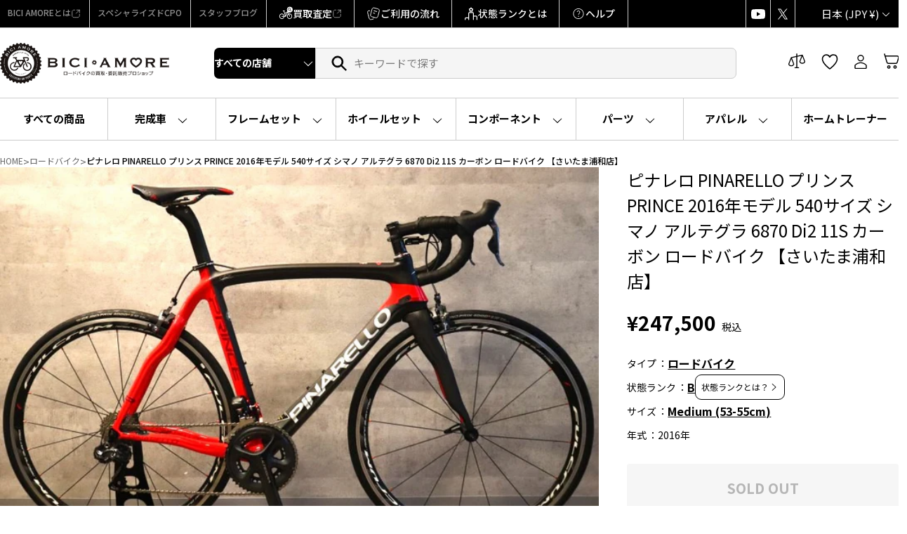

--- FILE ---
content_type: text/html; charset=utf-8
request_url: https://web-store.biciamore.jp/products/rc_itwqaibhdq92_fxc6
body_size: 67722
content:
<!doctype html>
<html class="no-js" lang="ja" dir="ltr">
<head>
  <meta charset="utf-8">
  <meta http-equiv="X-UA-Compatible" content="IE=edge,chrome=1">
  <meta name="viewport" content="width=device-width,initial-scale=1">
  <meta name="theme-color" content="#ffffff">
  <link rel="canonical" href="https://web-store.biciamore.jp/products/rc_itwqaibhdq92_fxc6">
  <link rel="preconnect" href="https://cdn.shopify.com" crossorigin>
  <link rel="preconnect" href="https://fonts.shopifycdn.com" crossorigin>
  <link rel="dns-prefetch" href="https://productreviews.shopifycdn.com">
  <link rel="dns-prefetch" href="https://ajax.googleapis.com">
  <link rel="dns-prefetch" href="https://maps.googleapis.com">
  <link rel="dns-prefetch" href="https://maps.gstatic.com"><link rel="shortcut icon" href="//web-store.biciamore.jp/cdn/shop/files/BICI_AMORE_logo_mobile_32x32.png?v=1750166460" type="image/png" /><title>ピナレロ PINARELLO プリンス PRINCE 2016年モデル 540サイズ シマノ アルテグラ 6870 Di2 11S カーボン
&ndash; BICI AMORE ONLINE STORE
</title>
<meta name="description" content="【24回払いまで金利無料！(月10312円)】 ※スマートフォン、タブレットからご覧のお客様は 「もっと見る」ボタンを押して商品詳細をご確認ください。 フォトアルバムに傷などの詳細情報を掲載しております。 落札前に必ずご確認ください。 北イタリアに位置するトレヴィーゾで生まれ、ツール・ド・フランスをはじめ様々なレースで 選手らを勝利へと運んできたPINARELLO(ピナレロ)からドグマ直系の人気オールラウンドモデル 「PRINCE」が入荷致しました！ ワールドツアーでの数々の輝かしい実績を誇るDOGMAから 勝者のメンタリティーを踏襲し発表された当モデル。 フラッグシップのドグマとも遜色のないエアロ形状はもちろんのこと、 使用する素"><meta property="og:site_name" content="BICI AMORE ONLINE STORE">
  <meta property="og:url" content="https://web-store.biciamore.jp/products/rc_itwqaibhdq92_fxc6">
  <meta property="og:title" content="ピナレロ PINARELLO プリンス PRINCE 2016年モデル 540サイズ シマノ アルテグラ 6870 Di2 11S カーボン ロードバイク 【さいたま浦和店】">
  <meta property="og:type" content="product">
  <meta property="og:description" content="【24回払いまで金利無料！(月10312円)】 ※スマートフォン、タブレットからご覧のお客様は 「もっと見る」ボタンを押して商品詳細をご確認ください。 フォトアルバムに傷などの詳細情報を掲載しております。 落札前に必ずご確認ください。 北イタリアに位置するトレヴィーゾで生まれ、ツール・ド・フランスをはじめ様々なレースで 選手らを勝利へと運んできたPINARELLO(ピナレロ)からドグマ直系の人気オールラウンドモデル 「PRINCE」が入荷致しました！ ワールドツアーでの数々の輝かしい実績を誇るDOGMAから 勝者のメンタリティーを踏襲し発表された当モデル。 フラッグシップのドグマとも遜色のないエアロ形状はもちろんのこと、 使用する素"><meta property="og:image" content="http://web-store.biciamore.jp/cdn/shop/products/twexhM8wifFfOYQVFDzod96f5CgeFGTkqqoxKn1O.jpg?v=1682603707">
    <meta property="og:image:secure_url" content="https://web-store.biciamore.jp/cdn/shop/products/twexhM8wifFfOYQVFDzod96f5CgeFGTkqqoxKn1O.jpg?v=1682603707">
    <meta property="og:image:width" content="800">
    <meta property="og:image:height" content="533"><meta name="twitter:site" content="@bici_amore">
  <meta name="twitter:card" content="summary_large_image">
  <meta name="twitter:title" content="ピナレロ PINARELLO プリンス PRINCE 2016年モデル 540サイズ シマノ アルテグラ 6870 Di2 11S カーボン ロードバイク 【さいたま浦和店】">
  <meta name="twitter:description" content="【24回払いまで金利無料！(月10312円)】 ※スマートフォン、タブレットからご覧のお客様は 「もっと見る」ボタンを押して商品詳細をご確認ください。 フォトアルバムに傷などの詳細情報を掲載しております。 落札前に必ずご確認ください。 北イタリアに位置するトレヴィーゾで生まれ、ツール・ド・フランスをはじめ様々なレースで 選手らを勝利へと運んできたPINARELLO(ピナレロ)からドグマ直系の人気オールラウンドモデル 「PRINCE」が入荷致しました！ ワールドツアーでの数々の輝かしい実績を誇るDOGMAから 勝者のメンタリティーを踏襲し発表された当モデル。 フラッグシップのドグマとも遜色のないエアロ形状はもちろんのこと、 使用する素">


<link rel="preconnect" href="https://fonts.googleapis.com">
<link rel="preconnect" href="https://fonts.gstatic.com" crossorigin>
<link href="https://fonts.googleapis.com/css2?family=Anton&family=Noto+Sans+JP:wght@100..900&display=swap" rel="stylesheet"><style data-shopify>:root {
    /* original snippet/css-variables */
    /* --typeHeaderPrimary: Oswald; */
    --typeHeaderFallback: sans-serif;
    --typeHeaderSize: 45px;
    --typeHeaderWeight: 400;
    --typeHeaderLineHeight: 1.2;
    /* --typeHeaderSpacing: 0.15em; */

    /* --typeBasePrimary:"system_ui"; */
    /* --typeBaseFallback:-apple-system, 'Segoe UI', Roboto, 'Helvetica Neue', 'Noto Sans', 'Liberation Sans', Arial, sans-serif, 'Apple Color Emoji', 'Segoe UI Emoji', 'Segoe UI Symbol', 'Noto Color Emoji'; */
    /* --typeBaseSize: 18px; */
    /* --typeBaseWeight: 400; */
    /* --typeBaseSpacing: 0.05em; */
    /* --typeBaseLineHeight: 1.4; */
    --typeBaselineHeightMinus01: 1.3;

    --typeCollectionTitle: 23px;

    --iconWeight: 4px;
    --iconLinecaps: miter;

    
        --buttonRadius: 3px;
    

    --colorGridOverlayOpacity: 0.1;
    --colorAnnouncement: #000000;
    --colorAnnouncementText: #ffffff;

    --colorBody: #ffffff;
    --colorBodyAlpha05: rgba(255, 255, 255, 0.05);
    --colorBodyDim: #f2f2f2;
    --colorBodyLightDim: #fafafa;
    --colorBodyMediumDim: #f5f5f5;


    --colorBorder: #e5e5e5;

    --colorBtnPrimary: #ffffff;
    --colorBtnPrimaryLight: #ffffff;
    --colorBtnPrimaryDim: #f2f2f2;
    --colorBtnPrimaryText: #000000;

    --colorCartDot: #df1515;

    --colorDrawers: #000000;
    --colorDrawersDim: #000000;
    --colorDrawerBorder: #e5e5e5;
    --colorDrawerText: #ffffff;
    --colorDrawerTextDark: #d9d9d9;
    --colorDrawerButton: #ffffff;
    --colorDrawerButtonText: #000000;

    --colorFooter: #eeeeee;
    --colorFooterText: #ffffff;
    --colorFooterTextAlpha01: #ffffff;

    --colorGridOverlay: #000000;
    --colorGridOverlayOpacity: 0.1;

    --colorHeaderTextAlpha01: rgba(255, 255, 255, 0.1);

    --colorHeroText: #ffffff;

    --colorSmallImageBg: #000000;
    --colorLargeImageBg: rgba(0,0,0,0);

    --colorImageOverlay: #000000;
    --colorImageOverlayOpacity: 0.0;
    --colorImageOverlayTextShadow: 0.0;

    --colorLink: #000000;

    --colorModalBg: rgba(0, 0, 0, 0.6);

    --colorNav: #000000;
    /* --colorNavText: #ffffff; */

    --colorPrice: #000000;

    --colorSaleTag: #df1515;
    --colorSaleTagText: #ffffff;

    --colorTextBody: #000000;
    --colorTextBodyAlpha015: rgba(0, 0, 0, 0.15);
    --colorTextBodyAlpha005: rgba(0, 0, 0, 0.05);
    --colorTextBodyAlpha008: rgba(0, 0, 0, 0.08);
    --colorTextSavings: #df1515;

    --urlIcoSelect: url(//web-store.biciamore.jp/cdn/shop/t/8/assets/ico-select.svg);
    --urlIcoSelectFooter: url(//web-store.biciamore.jp/cdn/shop/t/8/assets/ico-select-footer.svg);
    --urlIcoSelectWhite: url(//web-store.biciamore.jp/cdn/shop/t/8/assets/ico-select-white.svg);

    --grid-gutter: 17px;
    --drawer-gutter: 20px;

    --sizeChartMargin: 25px 0;
    --sizeChartIconMargin: 5px;

    --newsletterReminderPadding: 40px;

    /*Shop Pay Installments*/
    --color-body-text: #000000;
    --color-body: #ffffff;
    --color-bg: #ffffff;

    /* Custom */
    --jp-font: "Noto Sans JP", sans-serif;
    --en-font: "Anton", sans-serif;

    
    --typeHeaderPrimary: "Noto Sans JP";
    --typeHeaderSpacing: 0;
    --typeHeaderLineHeight: 1.5;
    --typeBasePrimary: "Noto Sans JP";
    --typeBaseFallback: sans-serif;
    --typeBaseSize: 15px;
    --typeBaseSpacing: 0;
    --typeBaseWeight: 500;
    --typeBaseLineHeight: 1.5;
    --colorNavText: var(--black);
    --colorNav-bg: var(--white);
    --mixed-font: "Anton","Noto Sans JP", sans-serif;
    }

    .placeholder-content {
    background-image: linear-gradient(100deg, #000000 40%, #000000 63%, #000000 79%);
    }</style><link href="//web-store.biciamore.jp/cdn/shop/t/8/assets/theme.css?v=74813638300691151141751375895" rel="stylesheet" type="text/css" media="all" />
<link href="//web-store.biciamore.jp/cdn/shop/t/8/assets/biciamore_preset.css?v=39824374132557777181750989879" rel="stylesheet" type="text/css" media="all" /><link href="//web-store.biciamore.jp/cdn/shop/t/8/assets/biciamore.css?v=169078871276657302661752473981" rel="stylesheet" type="text/css" media="all" /><script>
    document.documentElement.className = document.documentElement.className.replace('no-js', 'js');

    window.theme = window.theme || {};
    theme.routes = {
      home: "/",
      cart: "/cart.js",
      cartPage: "/cart",
      cartAdd: "/cart/add.js",
      cartChange: "/cart/change.js",
      search: "/search",
      predictiveSearch: "/search/suggest"
    };
    theme.strings = {
      soldOut: "SOLD OUT",
      unavailable: "使用できません",
      inStockLabel: "在庫あり",
      oneStockLabel: "在庫僅少 - [count] item left",
      otherStockLabel: "在庫僅少 - [count] items left",
      willNotShipUntil: "出荷準備中 [date]",
      willBeInStockAfter: "再入荷 [date]",
      waitingForStock: "在庫の確認中",
      savePrice: "SALE価格",
      cartEmpty: "カートは空です。",
      cartTermsConfirmation: "チェックアウトするには、販売条件に同意する必要があります",
      searchCollections: "Collections:",
      searchPages: "Pages:",
      searchArticles: "Articles:",
      productFrom: "",
      maxQuantity: ""
    };
    theme.settings = {
      cartType: "drawer",
      isCustomerTemplate: false,
      moneyFormat: "¥{{amount_no_decimals}}",
      saveType: "percent",
      productImageSize: "natural",
      productImageCover: false,
      predictiveSearch: false,
      predictiveSearchType: null,
      predictiveSearchVendor: true,
      predictiveSearchPrice: true,
      quickView: false,
      themeName: 'Impulse',
      themeVersion: "7.6.2"
    };
  </script>

  <script>window.performance && window.performance.mark && window.performance.mark('shopify.content_for_header.start');</script><meta name="google-site-verification" content="iARMqonxDojd0M2mGHKMm10O3720M4n2d_pwBBVE5KE">
<meta id="shopify-digital-wallet" name="shopify-digital-wallet" content="/55074881745/digital_wallets/dialog">
<meta name="shopify-checkout-api-token" content="558ab12dd6850fec640529d3e3721cf7">
<link rel="alternate" type="application/json+oembed" href="https://web-store.biciamore.jp/products/rc_itwqaibhdq92_fxc6.oembed">
<script async="async" src="/checkouts/internal/preloads.js?locale=ja-JP"></script>
<script id="apple-pay-shop-capabilities" type="application/json">{"shopId":55074881745,"countryCode":"JP","currencyCode":"JPY","merchantCapabilities":["supports3DS"],"merchantId":"gid:\/\/shopify\/Shop\/55074881745","merchantName":"BICI AMORE ONLINE STORE","requiredBillingContactFields":["postalAddress","email","phone"],"requiredShippingContactFields":["postalAddress","email","phone"],"shippingType":"shipping","supportedNetworks":["visa","masterCard","amex","jcb","discover"],"total":{"type":"pending","label":"BICI AMORE ONLINE STORE","amount":"1.00"},"shopifyPaymentsEnabled":true,"supportsSubscriptions":true}</script>
<script id="shopify-features" type="application/json">{"accessToken":"558ab12dd6850fec640529d3e3721cf7","betas":["rich-media-storefront-analytics"],"domain":"web-store.biciamore.jp","predictiveSearch":false,"shopId":55074881745,"locale":"ja"}</script>
<script>var Shopify = Shopify || {};
Shopify.shop = "biciamore.myshopify.com";
Shopify.locale = "ja";
Shopify.currency = {"active":"JPY","rate":"1.0"};
Shopify.country = "JP";
Shopify.theme = {"name":"BICI AMORE - APP ENABLED [ACTIVE]","id":135623311569,"schema_name":"Impulse","schema_version":"7.6.2","theme_store_id":857,"role":"main"};
Shopify.theme.handle = "null";
Shopify.theme.style = {"id":null,"handle":null};
Shopify.cdnHost = "web-store.biciamore.jp/cdn";
Shopify.routes = Shopify.routes || {};
Shopify.routes.root = "/";</script>
<script type="module">!function(o){(o.Shopify=o.Shopify||{}).modules=!0}(window);</script>
<script>!function(o){function n(){var o=[];function n(){o.push(Array.prototype.slice.apply(arguments))}return n.q=o,n}var t=o.Shopify=o.Shopify||{};t.loadFeatures=n(),t.autoloadFeatures=n()}(window);</script>
<script id="shop-js-analytics" type="application/json">{"pageType":"product"}</script>
<script defer="defer" async type="module" src="//web-store.biciamore.jp/cdn/shopifycloud/shop-js/modules/v2/client.init-shop-cart-sync_0MstufBG.ja.esm.js"></script>
<script defer="defer" async type="module" src="//web-store.biciamore.jp/cdn/shopifycloud/shop-js/modules/v2/chunk.common_jll-23Z1.esm.js"></script>
<script defer="defer" async type="module" src="//web-store.biciamore.jp/cdn/shopifycloud/shop-js/modules/v2/chunk.modal_HXih6-AF.esm.js"></script>
<script type="module">
  await import("//web-store.biciamore.jp/cdn/shopifycloud/shop-js/modules/v2/client.init-shop-cart-sync_0MstufBG.ja.esm.js");
await import("//web-store.biciamore.jp/cdn/shopifycloud/shop-js/modules/v2/chunk.common_jll-23Z1.esm.js");
await import("//web-store.biciamore.jp/cdn/shopifycloud/shop-js/modules/v2/chunk.modal_HXih6-AF.esm.js");

  window.Shopify.SignInWithShop?.initShopCartSync?.({"fedCMEnabled":true,"windoidEnabled":true});

</script>
<script>(function() {
  var isLoaded = false;
  function asyncLoad() {
    if (isLoaded) return;
    isLoaded = true;
    var urls = ["https:\/\/customorder2.groovymedia.co\/js\/front.js?shop=biciamore.myshopify.com","https:\/\/searchanise-ef84.kxcdn.com\/widgets\/shopify\/init.js?a=5X5M2X8b4E\u0026shop=biciamore.myshopify.com"];
    for (var i = 0; i < urls.length; i++) {
      var s = document.createElement('script');
      s.type = 'text/javascript';
      s.async = true;
      s.src = urls[i];
      var x = document.getElementsByTagName('script')[0];
      x.parentNode.insertBefore(s, x);
    }
  };
  if(window.attachEvent) {
    window.attachEvent('onload', asyncLoad);
  } else {
    window.addEventListener('load', asyncLoad, false);
  }
})();</script>
<script id="__st">var __st={"a":55074881745,"offset":32400,"reqid":"561616a0-a0d9-4ef3-80e2-f71c36177df3-1769426472","pageurl":"web-store.biciamore.jp\/products\/rc_itwqaibhdq92_fxc6","u":"b4332084a2cb","p":"product","rtyp":"product","rid":7223013212369};</script>
<script>window.ShopifyPaypalV4VisibilityTracking = true;</script>
<script id="captcha-bootstrap">!function(){'use strict';const t='contact',e='account',n='new_comment',o=[[t,t],['blogs',n],['comments',n],[t,'customer']],c=[[e,'customer_login'],[e,'guest_login'],[e,'recover_customer_password'],[e,'create_customer']],r=t=>t.map((([t,e])=>`form[action*='/${t}']:not([data-nocaptcha='true']) input[name='form_type'][value='${e}']`)).join(','),a=t=>()=>t?[...document.querySelectorAll(t)].map((t=>t.form)):[];function s(){const t=[...o],e=r(t);return a(e)}const i='password',u='form_key',d=['recaptcha-v3-token','g-recaptcha-response','h-captcha-response',i],f=()=>{try{return window.sessionStorage}catch{return}},m='__shopify_v',_=t=>t.elements[u];function p(t,e,n=!1){try{const o=window.sessionStorage,c=JSON.parse(o.getItem(e)),{data:r}=function(t){const{data:e,action:n}=t;return t[m]||n?{data:e,action:n}:{data:t,action:n}}(c);for(const[e,n]of Object.entries(r))t.elements[e]&&(t.elements[e].value=n);n&&o.removeItem(e)}catch(o){console.error('form repopulation failed',{error:o})}}const l='form_type',E='cptcha';function T(t){t.dataset[E]=!0}const w=window,h=w.document,L='Shopify',v='ce_forms',y='captcha';let A=!1;((t,e)=>{const n=(g='f06e6c50-85a8-45c8-87d0-21a2b65856fe',I='https://cdn.shopify.com/shopifycloud/storefront-forms-hcaptcha/ce_storefront_forms_captcha_hcaptcha.v1.5.2.iife.js',D={infoText:'hCaptchaによる保護',privacyText:'プライバシー',termsText:'利用規約'},(t,e,n)=>{const o=w[L][v],c=o.bindForm;if(c)return c(t,g,e,D).then(n);var r;o.q.push([[t,g,e,D],n]),r=I,A||(h.body.append(Object.assign(h.createElement('script'),{id:'captcha-provider',async:!0,src:r})),A=!0)});var g,I,D;w[L]=w[L]||{},w[L][v]=w[L][v]||{},w[L][v].q=[],w[L][y]=w[L][y]||{},w[L][y].protect=function(t,e){n(t,void 0,e),T(t)},Object.freeze(w[L][y]),function(t,e,n,w,h,L){const[v,y,A,g]=function(t,e,n){const i=e?o:[],u=t?c:[],d=[...i,...u],f=r(d),m=r(i),_=r(d.filter((([t,e])=>n.includes(e))));return[a(f),a(m),a(_),s()]}(w,h,L),I=t=>{const e=t.target;return e instanceof HTMLFormElement?e:e&&e.form},D=t=>v().includes(t);t.addEventListener('submit',(t=>{const e=I(t);if(!e)return;const n=D(e)&&!e.dataset.hcaptchaBound&&!e.dataset.recaptchaBound,o=_(e),c=g().includes(e)&&(!o||!o.value);(n||c)&&t.preventDefault(),c&&!n&&(function(t){try{if(!f())return;!function(t){const e=f();if(!e)return;const n=_(t);if(!n)return;const o=n.value;o&&e.removeItem(o)}(t);const e=Array.from(Array(32),(()=>Math.random().toString(36)[2])).join('');!function(t,e){_(t)||t.append(Object.assign(document.createElement('input'),{type:'hidden',name:u})),t.elements[u].value=e}(t,e),function(t,e){const n=f();if(!n)return;const o=[...t.querySelectorAll(`input[type='${i}']`)].map((({name:t})=>t)),c=[...d,...o],r={};for(const[a,s]of new FormData(t).entries())c.includes(a)||(r[a]=s);n.setItem(e,JSON.stringify({[m]:1,action:t.action,data:r}))}(t,e)}catch(e){console.error('failed to persist form',e)}}(e),e.submit())}));const S=(t,e)=>{t&&!t.dataset[E]&&(n(t,e.some((e=>e===t))),T(t))};for(const o of['focusin','change'])t.addEventListener(o,(t=>{const e=I(t);D(e)&&S(e,y())}));const B=e.get('form_key'),M=e.get(l),P=B&&M;t.addEventListener('DOMContentLoaded',(()=>{const t=y();if(P)for(const e of t)e.elements[l].value===M&&p(e,B);[...new Set([...A(),...v().filter((t=>'true'===t.dataset.shopifyCaptcha))])].forEach((e=>S(e,t)))}))}(h,new URLSearchParams(w.location.search),n,t,e,['guest_login'])})(!0,!0)}();</script>
<script integrity="sha256-4kQ18oKyAcykRKYeNunJcIwy7WH5gtpwJnB7kiuLZ1E=" data-source-attribution="shopify.loadfeatures" defer="defer" src="//web-store.biciamore.jp/cdn/shopifycloud/storefront/assets/storefront/load_feature-a0a9edcb.js" crossorigin="anonymous"></script>
<script data-source-attribution="shopify.dynamic_checkout.dynamic.init">var Shopify=Shopify||{};Shopify.PaymentButton=Shopify.PaymentButton||{isStorefrontPortableWallets:!0,init:function(){window.Shopify.PaymentButton.init=function(){};var t=document.createElement("script");t.src="https://web-store.biciamore.jp/cdn/shopifycloud/portable-wallets/latest/portable-wallets.ja.js",t.type="module",document.head.appendChild(t)}};
</script>
<script data-source-attribution="shopify.dynamic_checkout.buyer_consent">
  function portableWalletsHideBuyerConsent(e){var t=document.getElementById("shopify-buyer-consent"),n=document.getElementById("shopify-subscription-policy-button");t&&n&&(t.classList.add("hidden"),t.setAttribute("aria-hidden","true"),n.removeEventListener("click",e))}function portableWalletsShowBuyerConsent(e){var t=document.getElementById("shopify-buyer-consent"),n=document.getElementById("shopify-subscription-policy-button");t&&n&&(t.classList.remove("hidden"),t.removeAttribute("aria-hidden"),n.addEventListener("click",e))}window.Shopify?.PaymentButton&&(window.Shopify.PaymentButton.hideBuyerConsent=portableWalletsHideBuyerConsent,window.Shopify.PaymentButton.showBuyerConsent=portableWalletsShowBuyerConsent);
</script>
<script data-source-attribution="shopify.dynamic_checkout.cart.bootstrap">document.addEventListener("DOMContentLoaded",(function(){function t(){return document.querySelector("shopify-accelerated-checkout-cart, shopify-accelerated-checkout")}if(t())Shopify.PaymentButton.init();else{new MutationObserver((function(e,n){t()&&(Shopify.PaymentButton.init(),n.disconnect())})).observe(document.body,{childList:!0,subtree:!0})}}));
</script>
<link id="shopify-accelerated-checkout-styles" rel="stylesheet" media="screen" href="https://web-store.biciamore.jp/cdn/shopifycloud/portable-wallets/latest/accelerated-checkout-backwards-compat.css" crossorigin="anonymous">
<style id="shopify-accelerated-checkout-cart">
        #shopify-buyer-consent {
  margin-top: 1em;
  display: inline-block;
  width: 100%;
}

#shopify-buyer-consent.hidden {
  display: none;
}

#shopify-subscription-policy-button {
  background: none;
  border: none;
  padding: 0;
  text-decoration: underline;
  font-size: inherit;
  cursor: pointer;
}

#shopify-subscription-policy-button::before {
  box-shadow: none;
}

      </style>

<script>window.performance && window.performance.mark && window.performance.mark('shopify.content_for_header.end');</script>

  <script src="//web-store.biciamore.jp/cdn/shop/t/8/assets/vendor-scripts-v11.js" defer="defer"></script><link rel="stylesheet" href="//web-store.biciamore.jp/cdn/shop/t/8/assets/country-flags.css"><script src="//web-store.biciamore.jp/cdn/shop/t/8/assets/theme.js?v=36568424365292080881751427999" defer="defer"></script>
<!-- BEGIN app block: shopify://apps/comparable-products/blocks/compare_products/a0463732-e49b-4c6e-b22b-3158b9b069a8 --><link rel="stylesheet" href="https://cdn.shopify.com/extensions/019beae4-0722-7dae-9478-15df494568ab/comparable-139/assets/comparable.css" id="comparable-main-styles" /><script src="https://cdn.shopify.com/extensions/019beae4-0722-7dae-9478-15df494568ab/comparable-139/assets/collection.js" type="text/javascript" defer></script>
<script>
  var comparableVars = {
    moneyFormat: "¥{{amount_no_decimals}}",
    comparableTableUrl: "https://cdn.shopify.com/extensions/019beae4-0722-7dae-9478-15df494568ab/comparable-139/assets/table.js",
    analyticsUrl: "https://cdn.shopify.com/extensions/019beae4-0722-7dae-9478-15df494568ab/comparable-139/assets/analytics.js",
    serverDomain: 'comparable.zubrcommerce.com',
    productOptionsLoaded:true,
    pageType: "product",productPage: {
        id: 7223013212369,
        comparisonOptions:[{"id":47435,"value":"Medium (53-55cm)"},{"id":47436,"value":"カーボン"},{"id":47434,"value":"B"},{"id":47437,"value":"2016"},{"id":47433,"value":"さいたま浦和店"},{"id":47438,"value":"リムブレーキ"}]},}
  var comparableConfig = {"enabled":true,"embed":true,"enableStickyButton":true,"compareFields":{"price":true,"vendor":true,"productType":true,"tags":false,"description":false,"addToCart":true,"enableOnAllOptions":true,"options":[]},"shopifyFields":{"price":{"enabled":true,"label":"Price","highlight":null},"vendor":{"enabled":true,"label":"Vendor","highlight":null},"productType":{"enabled":true,"label":"Product Type","highlight":null},"description":{"enabled":false,"label":"Description","highlight":null},"tags":{"enabled":false,"label":"Tags","highlight":null},"sku":{"enabled":false,"label":"SKU","highlight":null}},"stickyButton":{"enabled":true,"alwaysShowIfProductsInCompare":true,"content":"icon","useIcon":true,"mobileOnlyIcon":true,"position":"right-center","iconSvg":"<?xml version=\"1.0\" encoding=\"iso-8859-1\"?>\n<svg version=\"1.1\" xmlns=\"http://www.w3.org/2000/svg\" xmlns:xlink=\"http://www.w3.org/1999/xlink\" x=\"0px\" y=\"0px\"\n   viewBox=\"0 0 442.852 442.852\" style=\"enable-background:new 0 0 442.852 442.852;\" xml:space=\"preserve\">\n<path d=\"M429.958,288.314l-49.446-137.153c12.872-4.326,22.148-16.482,22.148-30.811c0-17.955-14.551-32.505-32.505-32.505\n  c-0.92,0-1.828,0.048-2.728,0.123c-46.602,2.728-91.716,4.142-136.726,4.304l-9.273-40.846l-9.274,40.841\n  c-45.033-0.186-90.156-1.62-136.75-4.301c-0.893-0.074-1.793-0.121-2.705-0.121c-17.955,0-32.505,14.551-32.505,32.505\n  c0,14.329,9.274,26.485,22.147,30.811L12.895,288.314H0c0,18.292,33.026,33.119,73.766,33.119c40.739,0,73.759-14.827,73.759-33.119\n  h-12.888L84.939,150.462c11.881-4.836,20.264-16.493,20.264-30.112c0-5.62-1.427-10.905-3.937-15.516\n  c31.085,16.548,67.626,25.801,104.831,27.776l1.867,163.831c-4.194,3.025-7.328,7.422-8.746,12.537\n  c-4.264,5.055-6.839,11.582-6.839,18.712c0,8.001,3.237,15.246,8.473,20.499c-1.579,3.122-2.475,6.649-2.475,10.387\n  c0,0.551,0.026,1.096,0.064,1.637c-28.88,4.186-51.77,16.057-60.336,31.213h166.639c-8.565-15.156-31.456-27.027-60.336-31.213\n  c0.038-0.542,0.064-1.086,0.064-1.637c0-3.738-0.896-7.265-2.475-10.387c5.235-5.252,8.473-12.497,8.473-20.499\n  c0-7.13-2.575-13.657-6.839-18.712c-1.417-5.115-4.551-9.512-8.744-12.536l1.865-163.846c37.228-2.012,73.785-11.303,104.868-27.827\n  c-2.532,4.627-3.974,9.936-3.974,15.582c0,13.619,8.382,25.276,20.264,30.112l-49.697,137.852h-12.889\n  c0,18.292,33.021,33.119,73.76,33.119c40.738,0,73.766-14.827,73.766-33.119H429.958z M68.766,288.314H23.524l45.242-125.49V288.314\n  z M124.008,288.314H78.766v-125.49L124.008,288.314z M374.086,162.824l45.242,125.49h-45.242V162.824z M364.086,162.824v125.49\n  h-45.241L364.086,162.824z\"/>\n</svg>\n","rotate":"","inline":false},"floatControls":{"enabled":false,"position":"under-card","elementType":"checkbox","floatX":6,"floatY":6,"icon":"","showOnHover":false,"addToCompareClass":"","inComparisonClass":"","elementTag":"span","targetWrapSelector":".grid-item__content, .card-wrapper, .product-card, .productitem","targetAction":"appendChild","alignUnderCardElement":""},"customControls":{"enabled":true},"enablePages":{"enableOnAllCollections":true,"enableOnProductPages":true,"exceptCollections":[],"enableOnHomepage":true,"enableOnAnyPage":true,"exceptPages":[],"searchPage":true,"enableOnBlog":false},"styles":{"collectionCompareBtnBcolor":"#2f60ea","collectionCompareBtnContent":"icon","collectionCompareBtnTextColor":"#fff","collectionCompareBtnPosition":"right-center","collectionXIconPosition":"left","barActionsPosition":"right","barHideWidgets":true,"barBlockProductLinks":true,"barCompareBtnOutline":false,"barCloseBtnOutline":false,"barItemContent":["image","title"],"barItemContentInline":false,"tableMobileFixFirstColumn":false,"tableBestValueHighlightColor":"#ffffdf","tableAddToCartBackgroundColor":null,"tableSoldOutBackgroundColor":null,"tableGoToCheckoutColor":null,"tableGoToCheckoutUrl":"/cart","tableNoProductsUrl":"/collections/all","tableBooleanTrueColor":"#4d9902","tableBooleanFalseColor":"#b2b2b2","tableBorder":"separate","tableNoXBorder":false,"tableNoYBorder":false,"tableTextAlign":"left","tableDescriptionShowIcon":false,"tableCustomTitleExceptions":[],"tablePriceInTableCell":false,"tablePriceMinimumFractionDigits":0,"tablePrice":{"showOldPriceFirst":false},"tableSaleBadge":{"show":false,"inline":false,"style":"percent","text":"{value}% OFF","textColor":"#e65960","showBorder":true},"tableFullWidth":true,"tableScrollMinProducts":5},"bar":{"minItemsDisable":0},"table":{"fieldsOrder":["price","sku","vendor","productType","tags","description","productOptions","customOptions"],"backButton":{"enabled":false,"position":"before-table-centered","showIcon":true},"productInfo":{"button":{"type":"add_to_cart"},"showVariantsSelector":true,"showVariantsSelectorForLink":true,"showQuantity":false},"showOnlyDifferences":{"type":"toggle"},"stickyHeader":{"enabled":false,"content":["image","title"],"contentInline":false,"minimized":false},"nextBtnEnabled":false,"hideFirstColumn":false,"noFirstColumn":{"showOptionName":false},"useBunchLoad":true},"preselectedCompare":{"products":[]},"openInPopup":true,"selectors":{"product":{"image":""},"collection":{"wrap":""}}}
var comparableGroups = [];
  var comparableLocales = {"collection_compare_btn":"Compare","collection_float_btn":"Add to compare","collection_in_comparison_btn":"In comparison","bar_compare_btn":"比較する","bar_close_btn":"閉じる","bar_add_to_compare_btn":"もっと比較する","page_add_to_cart":"Add to cart","page_go_to_checkout":"Go to checkout","page_sold_out":"Sold out","page_quantity":"Quantity","page_show_only_differences":"Show only differences","page_show_all_features":"Show all features","page_close_compare":"Back"};comparableLocales.collection_compare_btn = `Compare`;comparableLocales.collection_float_btn = `Add to compare`;comparableLocales.collection_in_comparison_btn = `In comparison`;
    comparableLocales.bar_compare_btn = `比較する`;
    comparableLocales.bar_close_btn = `閉じる`;
    comparableLocales.bar_add_to_compare_btn = `もっと比較する`;
    comparableLocales.page_add_to_cart = `Add to cart`;
    comparableLocales.page_go_to_checkout = `Go to checkout`;
    comparableLocales.page_sold_out = `Sold out`;
    comparableLocales.page_quantity = `Quantity`;
    comparableLocales.page_show_only_differences = `Show only differences`;
    comparableLocales.page_show_all_features = `Show all features`;
    comparableLocales.page_close_compare = `Back`;function comparableLoadTableScript() {
    if(document.querySelector('[data-behavior="comparable-table-script"]')) {
      return
    }
    const scriptEl = document.createElement('script')
    scriptEl.src = comparableVars.comparableTableUrl
    scriptEl.dataset.behavior = 'comparable-table-script'
    document.body.append(scriptEl)
  }

  document.addEventListener('DOMContentLoaded', () => {
    if(document.querySelector('[data-behavior="comparable-table-wrap"], .comparable-selected-products, .comparable-product-variants, .comparable-product-options')) {
      comparableLoadTableScript()
    }
  });var comparableCustom = {"beforeEnable":"() => {\n  const headerNumberEl = document.querySelector('.action__compare-number');\n  if(headerNumberEl) {\n    setInterval(() => {\n      const compareProductsData = localStorage.getItem('comparableProducts');\n      if(compareProductsData && compareProductsData !== '[]') {\n        const compareProducts = JSON.parse(compareProductsData);\n        headerNumberEl.innerHTML = compareProducts.length;\n      } else {\n        headerNumberEl.innerHTML = '';\n      }\n    }, 1000);\n  }\n\n  const headerIcon = document.querySelector('.site-nav__link--compare');\nif(headerIcon) {\n  const styleEl = document.createElement('style');\n  styleEl.textContent = `\n    .comparable-collection-button {\n      display: none;\n    }\n  `;\n  document.head.appendChild(styleEl);\n  headerIcon.addEventListener('click', (e) => {\n    e.preventDefault();\n    e.stopPropagation();\n    const stickyButton = document.querySelector('.comparable-collection-button');\n    if(stickyButton) {\n      stickyButton.click();\n    }\n  });\n}\n\n\n}"};</script><script id="comparable-options">
    var comparableOptions = [{"id":47444,"name":"google_product_category","values":["6499"],"withPriority":false,"isBoolean":false,"description":"","previewImage":false},{"id":47443,"name":"apparel_type","values":["ウォーマー・カバー","ボトムスタイツ","シューズ","ボトムスショーツ","サングラス","バッグ","ジャケット・ジレ","ヘルメット","その他","グローブ","サイクルキャップ","トップス半袖","トップス長袖"],"withPriority":false,"isBoolean":false,"description":"","previewImage":false},{"id":47442,"name":"parts_type","values":["ペダル","ハンドル","タイヤ","サイクルコンピューター","ステム","シートポスト","サドル","ライト","その他パーツ"],"withPriority":false,"isBoolean":false,"description":"","previewImage":false},{"id":47441,"name":"component","values":["クランク","スプロケット","レバー","リアディレイラー","ブレーキ","フロントディレイラー","その他コンポーネント","コンポーネントセット"],"withPriority":false,"isBoolean":false,"description":"","previewImage":false},{"id":47440,"name":"model","values":["TIMEMACHINE TM01","ARC1100 DICUT DB 50/62","F20-R","RACING ZERO DB","AEROCOMFORT 2.0","VENGE PRO 2020","GALLIUM","KRYPTON XROAD","RL8 EQUIPE","グランツーリスモ GRANTURISMO SLR 2023モデル","GTR TEAM DISC","MORTIROLO","LUN HYPER","LUN HYPER R45","5バトンホイール","NOVA","SHAMAL ULTRA 2WAY-FIT","SHAMAL ULTRA","BORA ULTRA 50 AC3 TU","BORA ULTRA WTO 45 DB","EURUS","AEROAD CF SL","CAAD OPTIMO","SUPERSIX EVO DISC","R.T.CARBON DISC","R.T. CARBON DISC","V1-R 2015モデル","PRIMA","SLP50 クライマーハブ","ローサイド LOWSIDE","デュラエース DURA-ACE WH-R9270 C50 TL","TECHNICAL BAG","ENDURANCE 2014","303 FIRECREST DISC","TCR ADVANCED PRO TEAM","CONTEND 1","CONTEND 2","PROPEL ADVANCED SL","CR1 25 JAPAN LTD","フォイル FOIL RC ULTIMATE HMX SL DISC 2023モデル","S-WORKS AETHOS","CRUX 2015","ALLEZ SPRINT COMP DISC","ルーベ スポーツ ROUBAIX SPORT 2021モデル","CROSSFIRE 4000 2016","NEO SMART","ココ KOKO 2023モデル","HURU 2019年モデル","NERISSIMO","ATLETA","EMONDA ALR 5","EMONDA ALR5 DISC","EMONDA SL5 DISC","DOMANE SL 5 DISC","DOMANE SL5 2018","マドン MADONE SLR Gen8 P1 2025モデル","レイル RAIL 9.7 GEN2","V​E​N​T​O​U​S​ ​+ KONAX PRO","BAYAMO","ヴァイパー VIPER","FP-38","IMPULSO DAMA BIANCA","OLTRE XR3 DISC","SPECIALISSIMA","SEMPRE","FENICE PRO","VIA NIRONE 7","F7","GAN","ドグマ DOGMA F12 2022モデル","PRINCE","プリンス ディスク PRINCE DISK 2021モデル","PRINCE FX DISK","AR ADVANCED 2022モデル","RACING ZERO 15C","RACING QUATTRO CARBON AC3","RACING SPEED 50","RACING ZERO COMPETIZIONE DB","RACING ZERO COMPETIZIONE","RNC7 NEO-COT","AEOLUS 3","AEOLUS 5 D3","KSYRIUM PRO UST","KSYRIUM PRO CARBON SL UST","COSMIC SLR45","COSMIC SLR 45 Disc","COSMIC PRO CARBON","WHEEL BAG Pair","神楽 KAGURA LST9200","SCULTURA 4000 2021","SCULTURA 700","リアクト REACTO 400","CR-M","HELIUM X","735TR","566 2013年モデル","695 LIGHT","765 Optimum2","KG181","RAPIDE CLX64 DISC","KICKER BIKE V1","DOMANE SLR GEN4 P1","X3","GTR SL","GTR","ZERO SL","ZERO.9 LTD","CENTO1 SR DISC","ルナカーボン LUNA CARBON 2015モデル","CAAD Optimo 1 2022","CAAD OPTIMO3 2024","CAAD OPTIMO 3 2024","CAAD8 OPTIMO2","キャド CAAD9 2010モデル","Quick 5 2023","SYNAPSE CARBON 3L 2023","スーパーシックス ハイモッド SuperSix Hi-Mod 2010モデル","TOPSTONE 4 2023","TOPSTONE CARBON 2 Lefty 2023","P2","P3","イディオム IDIOM 0 2017モデル","ESCAPE R3","アヴェイル AVAIL 3 2015モデル","FOIL 20","PLAZMA","ALLEZ E5 ELITE","AETHOS PRO","TARMAC COMP SL5 SAGAN","ディヴァージュ コンプ DIVERGE COMP E5 2022モデル","ROUBAIX SL4 ELITE","SUPER KING R","VEGA","EMONDA ALR4 DISC","DOMANE AL3 DISC","MADONE 4.7","VENTA","ANGLIRU DISK","ガン GAN 2016年モデル","ガン GAN 2020モデル","ラザ RAZHA DISK","ROUBAIX 1.3","RCN7","SP9 SUPERNOVA","STILETTO","WARP TRI 5000","LIZ"],"withPriority":false,"isBoolean":false,"description":"","previewImage":false},{"id":47439,"name":"e_shift","values":["-","対応","有効","非対応(別途スモールパーツが必要となります)","非対応"],"withPriority":false,"isBoolean":false,"description":"","previewImage":false},{"id":47438,"name":"brake_type","values":["リムブレーキ","ディスクブレーキ"],"withPriority":false,"isBoolean":false,"description":"","previewImage":false},{"id":47437,"name":"model_year","values":["2014","2020","2019年","2017","2023","2009","2022","2015","2011","2018","2021","2016","2023年","2019","--","2025","-","2013","2024","1998","2024年","2010","2012","1990","2008","2006","1999","2007","1980","1975","1973","2005","1995","2002","2000","2004","2003","1984","1991","1997","1989","1987","1992","1988","1953","1983","2001","1982","1996"],"withPriority":false,"isBoolean":false,"description":"","previewImage":false},{"id":47436,"name":"material","values":["カーボン","スチール","アルミ","その他"],"withPriority":false,"isBoolean":false,"description":"","previewImage":false},{"id":47435,"name":"size","values":["Small (49-52cm)","Large (56-58cm)","Medium (53-55cm)","X-Small (-48cm)","X-Large (59cm-)"],"withPriority":false,"isBoolean":false,"description":"","previewImage":false},{"id":47434,"name":"condition","values":["B","C","新品/未使用","A","認定中古車","D"],"withPriority":false,"isBoolean":false,"description":"","previewImage":false},{"id":47433,"name":"store_location","values":["芦屋店","千葉店","広島店","南麻布店","サイクルジャージ店","浦和店","福岡店","名古屋店","横浜店","立川店","さいたま浦和店","サイクルパーツ店"],"withPriority":false,"isBoolean":false,"description":"","previewImage":false}]
  </script>
  <script id="comparable-product-options">
    var comparableCustomFieldsByProduct = []
  </script><!-- BEGIN app snippet: products-data --><script>
  var ComparableProductsData = [];
</script><!-- END app snippet --><style>body { --comparable-collection_compare_btn_bcolor: #2f60ea; --comparable-collection_compare_btn_text_color: #fff; --comparable-collection_float_icon_color: #2f60ea; --comparable-collection_float_el_zindex: 4; --comparable-collection_float_text_align: left; --comparable-collection_float_under_margin_top: 5px; --comparable-collection_float_under_margin_bottom: 5px; --comparable-collection_sticky_icon_size: 40px; --comparable-collection_sticky_x_margin: 20px; --comparable-collection_sticky_y_margin: 20px; --comparable-collection_sticky_btn_zindex: 500; --comparable-bar_bcolor: #000000cc; --comparable-bar_box_shadow: inherit; --comparable-bar_text_color: #fff; --comparable-bar_zindex: 800; --comparable-bar_btn_border_radius: inherit; --comparable-bar_compare_btn_bcolor: #DF1515; --comparable-bar_compare_btn_text_color: #fff; --comparable-bar_close_btn_bcolor: #eeeeee; --comparable-bar_close_btn_text_color: 333; --comparable-bar_height: 120px; --comparable-bar_item_divider_color: #d8d8d8; --comparable-bar_item_x_btn_bcolor: inherit; --comparable-bar_product_page_btn_enabled: true; --comparable-bar_product_page_btn_text_color: #fff; --comparable-bar_product_page_btn_border_color: #df1515; --comparable-bar_product_page_btn_border_style: dashed; --comparable-page_text_align: left; --comparable-page_bcolor: #fff; --comparable-page_text_color: #2a2a2a; --comparable-page_bcolor_striped: #f7f7f7; --comparable-page_first_column_width: 200px; --comparable-page_first_column_width_mobile: 130px; --comparable-page_first_column_pl: 28px; --comparable-page_product_column_width: 255px; --comparable-page_product_column_width_mobile: 120px; --comparable-page_sale_badge_text_color: #e65960; --comparable-page_add_to_cart_bcolor: ; --comparable-page_add_to_cart_color: #fff; --comparable-page_go_to_checkout_bcolor: ; --comparable-page_go_to_checkout_color: ; --comparable-page_sold_out_bcolor: ; --comparable-page_sold_out_color: ; --comparable-page_font_size: inherit; --comparable-page_border_color: #efefef; --comparable-page_vertical_border_color: #ccc; --comparable-page_group_font_size: 16px; --comparable-page_group_vpadding: 10px; --comparable-page_group_bcolor: #f5f5f5; --comparable-popup_border_radius: 5px; --comparable-popup_border: none; --comparable-page_bcolor_hover: #fafafa; --comparable-page_first_column_bcolor: #fffffff5; --comparable-page_details_bcolor: #fff }</style>
<style type="text/css" class="comparable-styles">
  @keyframes cmp-spin {0% { transform: rotate(0deg) } 50% { transform: rotate(180deg) } 100% { transform: rotate(360deg) }}
  .cmp-spin div { display: block; position: absolute; animation: cmp-spin 1.15s linear infinite; width: 120px; height: 120px; top: 100px;left: calc(50% - 60px); border-radius: 50%; box-shadow: 0 1.02px 0 0 #292664; transform-origin: 59.16px 59.67px;}
  .comparable-spinner {width: 100%; height: 300px; display: inline-block; overflow: hidden; background: none;}
  .cmp-spin {width: 100%; height: 100%; position: relative; transform: translateZ(0) scale(1); backface-visibility: hidden; transform-origin: 0 0;}
  .cmp-spin div {box-sizing: content-box;}
</style>


<!-- END app block --><link href="https://monorail-edge.shopifysvc.com" rel="dns-prefetch">
<script>(function(){if ("sendBeacon" in navigator && "performance" in window) {try {var session_token_from_headers = performance.getEntriesByType('navigation')[0].serverTiming.find(x => x.name == '_s').description;} catch {var session_token_from_headers = undefined;}var session_cookie_matches = document.cookie.match(/_shopify_s=([^;]*)/);var session_token_from_cookie = session_cookie_matches && session_cookie_matches.length === 2 ? session_cookie_matches[1] : "";var session_token = session_token_from_headers || session_token_from_cookie || "";function handle_abandonment_event(e) {var entries = performance.getEntries().filter(function(entry) {return /monorail-edge.shopifysvc.com/.test(entry.name);});if (!window.abandonment_tracked && entries.length === 0) {window.abandonment_tracked = true;var currentMs = Date.now();var navigation_start = performance.timing.navigationStart;var payload = {shop_id: 55074881745,url: window.location.href,navigation_start,duration: currentMs - navigation_start,session_token,page_type: "product"};window.navigator.sendBeacon("https://monorail-edge.shopifysvc.com/v1/produce", JSON.stringify({schema_id: "online_store_buyer_site_abandonment/1.1",payload: payload,metadata: {event_created_at_ms: currentMs,event_sent_at_ms: currentMs}}));}}window.addEventListener('pagehide', handle_abandonment_event);}}());</script>
<script id="web-pixels-manager-setup">(function e(e,d,r,n,o){if(void 0===o&&(o={}),!Boolean(null===(a=null===(i=window.Shopify)||void 0===i?void 0:i.analytics)||void 0===a?void 0:a.replayQueue)){var i,a;window.Shopify=window.Shopify||{};var t=window.Shopify;t.analytics=t.analytics||{};var s=t.analytics;s.replayQueue=[],s.publish=function(e,d,r){return s.replayQueue.push([e,d,r]),!0};try{self.performance.mark("wpm:start")}catch(e){}var l=function(){var e={modern:/Edge?\/(1{2}[4-9]|1[2-9]\d|[2-9]\d{2}|\d{4,})\.\d+(\.\d+|)|Firefox\/(1{2}[4-9]|1[2-9]\d|[2-9]\d{2}|\d{4,})\.\d+(\.\d+|)|Chrom(ium|e)\/(9{2}|\d{3,})\.\d+(\.\d+|)|(Maci|X1{2}).+ Version\/(15\.\d+|(1[6-9]|[2-9]\d|\d{3,})\.\d+)([,.]\d+|)( \(\w+\)|)( Mobile\/\w+|) Safari\/|Chrome.+OPR\/(9{2}|\d{3,})\.\d+\.\d+|(CPU[ +]OS|iPhone[ +]OS|CPU[ +]iPhone|CPU IPhone OS|CPU iPad OS)[ +]+(15[._]\d+|(1[6-9]|[2-9]\d|\d{3,})[._]\d+)([._]\d+|)|Android:?[ /-](13[3-9]|1[4-9]\d|[2-9]\d{2}|\d{4,})(\.\d+|)(\.\d+|)|Android.+Firefox\/(13[5-9]|1[4-9]\d|[2-9]\d{2}|\d{4,})\.\d+(\.\d+|)|Android.+Chrom(ium|e)\/(13[3-9]|1[4-9]\d|[2-9]\d{2}|\d{4,})\.\d+(\.\d+|)|SamsungBrowser\/([2-9]\d|\d{3,})\.\d+/,legacy:/Edge?\/(1[6-9]|[2-9]\d|\d{3,})\.\d+(\.\d+|)|Firefox\/(5[4-9]|[6-9]\d|\d{3,})\.\d+(\.\d+|)|Chrom(ium|e)\/(5[1-9]|[6-9]\d|\d{3,})\.\d+(\.\d+|)([\d.]+$|.*Safari\/(?![\d.]+ Edge\/[\d.]+$))|(Maci|X1{2}).+ Version\/(10\.\d+|(1[1-9]|[2-9]\d|\d{3,})\.\d+)([,.]\d+|)( \(\w+\)|)( Mobile\/\w+|) Safari\/|Chrome.+OPR\/(3[89]|[4-9]\d|\d{3,})\.\d+\.\d+|(CPU[ +]OS|iPhone[ +]OS|CPU[ +]iPhone|CPU IPhone OS|CPU iPad OS)[ +]+(10[._]\d+|(1[1-9]|[2-9]\d|\d{3,})[._]\d+)([._]\d+|)|Android:?[ /-](13[3-9]|1[4-9]\d|[2-9]\d{2}|\d{4,})(\.\d+|)(\.\d+|)|Mobile Safari.+OPR\/([89]\d|\d{3,})\.\d+\.\d+|Android.+Firefox\/(13[5-9]|1[4-9]\d|[2-9]\d{2}|\d{4,})\.\d+(\.\d+|)|Android.+Chrom(ium|e)\/(13[3-9]|1[4-9]\d|[2-9]\d{2}|\d{4,})\.\d+(\.\d+|)|Android.+(UC? ?Browser|UCWEB|U3)[ /]?(15\.([5-9]|\d{2,})|(1[6-9]|[2-9]\d|\d{3,})\.\d+)\.\d+|SamsungBrowser\/(5\.\d+|([6-9]|\d{2,})\.\d+)|Android.+MQ{2}Browser\/(14(\.(9|\d{2,})|)|(1[5-9]|[2-9]\d|\d{3,})(\.\d+|))(\.\d+|)|K[Aa][Ii]OS\/(3\.\d+|([4-9]|\d{2,})\.\d+)(\.\d+|)/},d=e.modern,r=e.legacy,n=navigator.userAgent;return n.match(d)?"modern":n.match(r)?"legacy":"unknown"}(),u="modern"===l?"modern":"legacy",c=(null!=n?n:{modern:"",legacy:""})[u],f=function(e){return[e.baseUrl,"/wpm","/b",e.hashVersion,"modern"===e.buildTarget?"m":"l",".js"].join("")}({baseUrl:d,hashVersion:r,buildTarget:u}),m=function(e){var d=e.version,r=e.bundleTarget,n=e.surface,o=e.pageUrl,i=e.monorailEndpoint;return{emit:function(e){var a=e.status,t=e.errorMsg,s=(new Date).getTime(),l=JSON.stringify({metadata:{event_sent_at_ms:s},events:[{schema_id:"web_pixels_manager_load/3.1",payload:{version:d,bundle_target:r,page_url:o,status:a,surface:n,error_msg:t},metadata:{event_created_at_ms:s}}]});if(!i)return console&&console.warn&&console.warn("[Web Pixels Manager] No Monorail endpoint provided, skipping logging."),!1;try{return self.navigator.sendBeacon.bind(self.navigator)(i,l)}catch(e){}var u=new XMLHttpRequest;try{return u.open("POST",i,!0),u.setRequestHeader("Content-Type","text/plain"),u.send(l),!0}catch(e){return console&&console.warn&&console.warn("[Web Pixels Manager] Got an unhandled error while logging to Monorail."),!1}}}}({version:r,bundleTarget:l,surface:e.surface,pageUrl:self.location.href,monorailEndpoint:e.monorailEndpoint});try{o.browserTarget=l,function(e){var d=e.src,r=e.async,n=void 0===r||r,o=e.onload,i=e.onerror,a=e.sri,t=e.scriptDataAttributes,s=void 0===t?{}:t,l=document.createElement("script"),u=document.querySelector("head"),c=document.querySelector("body");if(l.async=n,l.src=d,a&&(l.integrity=a,l.crossOrigin="anonymous"),s)for(var f in s)if(Object.prototype.hasOwnProperty.call(s,f))try{l.dataset[f]=s[f]}catch(e){}if(o&&l.addEventListener("load",o),i&&l.addEventListener("error",i),u)u.appendChild(l);else{if(!c)throw new Error("Did not find a head or body element to append the script");c.appendChild(l)}}({src:f,async:!0,onload:function(){if(!function(){var e,d;return Boolean(null===(d=null===(e=window.Shopify)||void 0===e?void 0:e.analytics)||void 0===d?void 0:d.initialized)}()){var d=window.webPixelsManager.init(e)||void 0;if(d){var r=window.Shopify.analytics;r.replayQueue.forEach((function(e){var r=e[0],n=e[1],o=e[2];d.publishCustomEvent(r,n,o)})),r.replayQueue=[],r.publish=d.publishCustomEvent,r.visitor=d.visitor,r.initialized=!0}}},onerror:function(){return m.emit({status:"failed",errorMsg:"".concat(f," has failed to load")})},sri:function(e){var d=/^sha384-[A-Za-z0-9+/=]+$/;return"string"==typeof e&&d.test(e)}(c)?c:"",scriptDataAttributes:o}),m.emit({status:"loading"})}catch(e){m.emit({status:"failed",errorMsg:(null==e?void 0:e.message)||"Unknown error"})}}})({shopId: 55074881745,storefrontBaseUrl: "https://web-store.biciamore.jp",extensionsBaseUrl: "https://extensions.shopifycdn.com/cdn/shopifycloud/web-pixels-manager",monorailEndpoint: "https://monorail-edge.shopifysvc.com/unstable/produce_batch",surface: "storefront-renderer",enabledBetaFlags: ["2dca8a86"],webPixelsConfigList: [{"id":"432701649","configuration":"{\"swymApiEndpoint\":\"https:\/\/swymstore-v3starter-01.swymrelay.com\",\"swymTier\":\"v3starter-01\"}","eventPayloadVersion":"v1","runtimeContext":"STRICT","scriptVersion":"5b6f6917e306bc7f24523662663331c0","type":"APP","apiClientId":1350849,"privacyPurposes":["ANALYTICS","MARKETING","PREFERENCES"],"dataSharingAdjustments":{"protectedCustomerApprovalScopes":["read_customer_email","read_customer_name","read_customer_personal_data","read_customer_phone"]}},{"id":"430932177","configuration":"{\"apiKey\":\"5X5M2X8b4E\", \"host\":\"searchserverapi1.com\"}","eventPayloadVersion":"v1","runtimeContext":"STRICT","scriptVersion":"5559ea45e47b67d15b30b79e7c6719da","type":"APP","apiClientId":578825,"privacyPurposes":["ANALYTICS"],"dataSharingAdjustments":{"protectedCustomerApprovalScopes":["read_customer_personal_data"]}},{"id":"309919953","configuration":"{\"config\":\"{\\\"google_tag_ids\\\":[\\\"AW-975609146\\\",\\\"GT-NC8B4G5V\\\"],\\\"target_country\\\":\\\"JP\\\",\\\"gtag_events\\\":[{\\\"type\\\":\\\"begin_checkout\\\",\\\"action_label\\\":\\\"AW-975609146\\\/wdUlCIKSloQYELq6mtED\\\"},{\\\"type\\\":\\\"search\\\",\\\"action_label\\\":\\\"AW-975609146\\\/kwj7CIWSloQYELq6mtED\\\"},{\\\"type\\\":\\\"view_item\\\",\\\"action_label\\\":[\\\"AW-975609146\\\/KJY4CPyRloQYELq6mtED\\\",\\\"MC-YHV650CE3R\\\"]},{\\\"type\\\":\\\"purchase\\\",\\\"action_label\\\":[\\\"AW-975609146\\\/SfvjCPmRloQYELq6mtED\\\",\\\"MC-YHV650CE3R\\\"]},{\\\"type\\\":\\\"page_view\\\",\\\"action_label\\\":[\\\"AW-975609146\\\/BFbaCPaRloQYELq6mtED\\\",\\\"MC-YHV650CE3R\\\"]},{\\\"type\\\":\\\"add_payment_info\\\",\\\"action_label\\\":\\\"AW-975609146\\\/jBTrCIiSloQYELq6mtED\\\"},{\\\"type\\\":\\\"add_to_cart\\\",\\\"action_label\\\":\\\"AW-975609146\\\/467BCP-RloQYELq6mtED\\\"}],\\\"enable_monitoring_mode\\\":false}\"}","eventPayloadVersion":"v1","runtimeContext":"OPEN","scriptVersion":"b2a88bafab3e21179ed38636efcd8a93","type":"APP","apiClientId":1780363,"privacyPurposes":[],"dataSharingAdjustments":{"protectedCustomerApprovalScopes":["read_customer_address","read_customer_email","read_customer_name","read_customer_personal_data","read_customer_phone"]}},{"id":"283836625","configuration":"{\"pixel_id\":\"1078074536985064\",\"pixel_type\":\"facebook_pixel\"}","eventPayloadVersion":"v1","runtimeContext":"OPEN","scriptVersion":"ca16bc87fe92b6042fbaa3acc2fbdaa6","type":"APP","apiClientId":2329312,"privacyPurposes":["ANALYTICS","MARKETING","SALE_OF_DATA"],"dataSharingAdjustments":{"protectedCustomerApprovalScopes":["read_customer_address","read_customer_email","read_customer_name","read_customer_personal_data","read_customer_phone"]}},{"id":"shopify-app-pixel","configuration":"{}","eventPayloadVersion":"v1","runtimeContext":"STRICT","scriptVersion":"0450","apiClientId":"shopify-pixel","type":"APP","privacyPurposes":["ANALYTICS","MARKETING"]},{"id":"shopify-custom-pixel","eventPayloadVersion":"v1","runtimeContext":"LAX","scriptVersion":"0450","apiClientId":"shopify-pixel","type":"CUSTOM","privacyPurposes":["ANALYTICS","MARKETING"]}],isMerchantRequest: false,initData: {"shop":{"name":"BICI AMORE ONLINE STORE","paymentSettings":{"currencyCode":"JPY"},"myshopifyDomain":"biciamore.myshopify.com","countryCode":"JP","storefrontUrl":"https:\/\/web-store.biciamore.jp"},"customer":null,"cart":null,"checkout":null,"productVariants":[{"price":{"amount":247500.0,"currencyCode":"JPY"},"product":{"title":"ピナレロ PINARELLO プリンス PRINCE 2016年モデル 540サイズ シマノ アルテグラ 6870 Di2 11S カーボン ロードバイク 【さいたま浦和店】","vendor":"PINARELLO","id":"7223013212369","untranslatedTitle":"ピナレロ PINARELLO プリンス PRINCE 2016年モデル 540サイズ シマノ アルテグラ 6870 Di2 11S カーボン ロードバイク 【さいたま浦和店】","url":"\/products\/rc_itwqaibhdq92_fxc6","type":"ロードバイク"},"id":"41501610737873","image":{"src":"\/\/web-store.biciamore.jp\/cdn\/shop\/products\/twexhM8wifFfOYQVFDzod96f5CgeFGTkqqoxKn1O.jpg?v=1682603707"},"sku":"rc_ITWQAIBHDQ92_fXc6","title":"Default Title","untranslatedTitle":"Default Title"}],"purchasingCompany":null},},"https://web-store.biciamore.jp/cdn","fcfee988w5aeb613cpc8e4bc33m6693e112",{"modern":"","legacy":""},{"shopId":"55074881745","storefrontBaseUrl":"https:\/\/web-store.biciamore.jp","extensionBaseUrl":"https:\/\/extensions.shopifycdn.com\/cdn\/shopifycloud\/web-pixels-manager","surface":"storefront-renderer","enabledBetaFlags":"[\"2dca8a86\"]","isMerchantRequest":"false","hashVersion":"fcfee988w5aeb613cpc8e4bc33m6693e112","publish":"custom","events":"[[\"page_viewed\",{}],[\"product_viewed\",{\"productVariant\":{\"price\":{\"amount\":247500.0,\"currencyCode\":\"JPY\"},\"product\":{\"title\":\"ピナレロ PINARELLO プリンス PRINCE 2016年モデル 540サイズ シマノ アルテグラ 6870 Di2 11S カーボン ロードバイク 【さいたま浦和店】\",\"vendor\":\"PINARELLO\",\"id\":\"7223013212369\",\"untranslatedTitle\":\"ピナレロ PINARELLO プリンス PRINCE 2016年モデル 540サイズ シマノ アルテグラ 6870 Di2 11S カーボン ロードバイク 【さいたま浦和店】\",\"url\":\"\/products\/rc_itwqaibhdq92_fxc6\",\"type\":\"ロードバイク\"},\"id\":\"41501610737873\",\"image\":{\"src\":\"\/\/web-store.biciamore.jp\/cdn\/shop\/products\/twexhM8wifFfOYQVFDzod96f5CgeFGTkqqoxKn1O.jpg?v=1682603707\"},\"sku\":\"rc_ITWQAIBHDQ92_fXc6\",\"title\":\"Default Title\",\"untranslatedTitle\":\"Default Title\"}}]]"});</script><script>
  window.ShopifyAnalytics = window.ShopifyAnalytics || {};
  window.ShopifyAnalytics.meta = window.ShopifyAnalytics.meta || {};
  window.ShopifyAnalytics.meta.currency = 'JPY';
  var meta = {"product":{"id":7223013212369,"gid":"gid:\/\/shopify\/Product\/7223013212369","vendor":"PINARELLO","type":"ロードバイク","handle":"rc_itwqaibhdq92_fxc6","variants":[{"id":41501610737873,"price":24750000,"name":"ピナレロ PINARELLO プリンス PRINCE 2016年モデル 540サイズ シマノ アルテグラ 6870 Di2 11S カーボン ロードバイク 【さいたま浦和店】","public_title":null,"sku":"rc_ITWQAIBHDQ92_fXc6"}],"remote":false},"page":{"pageType":"product","resourceType":"product","resourceId":7223013212369,"requestId":"561616a0-a0d9-4ef3-80e2-f71c36177df3-1769426472"}};
  for (var attr in meta) {
    window.ShopifyAnalytics.meta[attr] = meta[attr];
  }
</script>
<script class="analytics">
  (function () {
    var customDocumentWrite = function(content) {
      var jquery = null;

      if (window.jQuery) {
        jquery = window.jQuery;
      } else if (window.Checkout && window.Checkout.$) {
        jquery = window.Checkout.$;
      }

      if (jquery) {
        jquery('body').append(content);
      }
    };

    var hasLoggedConversion = function(token) {
      if (token) {
        return document.cookie.indexOf('loggedConversion=' + token) !== -1;
      }
      return false;
    }

    var setCookieIfConversion = function(token) {
      if (token) {
        var twoMonthsFromNow = new Date(Date.now());
        twoMonthsFromNow.setMonth(twoMonthsFromNow.getMonth() + 2);

        document.cookie = 'loggedConversion=' + token + '; expires=' + twoMonthsFromNow;
      }
    }

    var trekkie = window.ShopifyAnalytics.lib = window.trekkie = window.trekkie || [];
    if (trekkie.integrations) {
      return;
    }
    trekkie.methods = [
      'identify',
      'page',
      'ready',
      'track',
      'trackForm',
      'trackLink'
    ];
    trekkie.factory = function(method) {
      return function() {
        var args = Array.prototype.slice.call(arguments);
        args.unshift(method);
        trekkie.push(args);
        return trekkie;
      };
    };
    for (var i = 0; i < trekkie.methods.length; i++) {
      var key = trekkie.methods[i];
      trekkie[key] = trekkie.factory(key);
    }
    trekkie.load = function(config) {
      trekkie.config = config || {};
      trekkie.config.initialDocumentCookie = document.cookie;
      var first = document.getElementsByTagName('script')[0];
      var script = document.createElement('script');
      script.type = 'text/javascript';
      script.onerror = function(e) {
        var scriptFallback = document.createElement('script');
        scriptFallback.type = 'text/javascript';
        scriptFallback.onerror = function(error) {
                var Monorail = {
      produce: function produce(monorailDomain, schemaId, payload) {
        var currentMs = new Date().getTime();
        var event = {
          schema_id: schemaId,
          payload: payload,
          metadata: {
            event_created_at_ms: currentMs,
            event_sent_at_ms: currentMs
          }
        };
        return Monorail.sendRequest("https://" + monorailDomain + "/v1/produce", JSON.stringify(event));
      },
      sendRequest: function sendRequest(endpointUrl, payload) {
        // Try the sendBeacon API
        if (window && window.navigator && typeof window.navigator.sendBeacon === 'function' && typeof window.Blob === 'function' && !Monorail.isIos12()) {
          var blobData = new window.Blob([payload], {
            type: 'text/plain'
          });

          if (window.navigator.sendBeacon(endpointUrl, blobData)) {
            return true;
          } // sendBeacon was not successful

        } // XHR beacon

        var xhr = new XMLHttpRequest();

        try {
          xhr.open('POST', endpointUrl);
          xhr.setRequestHeader('Content-Type', 'text/plain');
          xhr.send(payload);
        } catch (e) {
          console.log(e);
        }

        return false;
      },
      isIos12: function isIos12() {
        return window.navigator.userAgent.lastIndexOf('iPhone; CPU iPhone OS 12_') !== -1 || window.navigator.userAgent.lastIndexOf('iPad; CPU OS 12_') !== -1;
      }
    };
    Monorail.produce('monorail-edge.shopifysvc.com',
      'trekkie_storefront_load_errors/1.1',
      {shop_id: 55074881745,
      theme_id: 135623311569,
      app_name: "storefront",
      context_url: window.location.href,
      source_url: "//web-store.biciamore.jp/cdn/s/trekkie.storefront.8d95595f799fbf7e1d32231b9a28fd43b70c67d3.min.js"});

        };
        scriptFallback.async = true;
        scriptFallback.src = '//web-store.biciamore.jp/cdn/s/trekkie.storefront.8d95595f799fbf7e1d32231b9a28fd43b70c67d3.min.js';
        first.parentNode.insertBefore(scriptFallback, first);
      };
      script.async = true;
      script.src = '//web-store.biciamore.jp/cdn/s/trekkie.storefront.8d95595f799fbf7e1d32231b9a28fd43b70c67d3.min.js';
      first.parentNode.insertBefore(script, first);
    };
    trekkie.load(
      {"Trekkie":{"appName":"storefront","development":false,"defaultAttributes":{"shopId":55074881745,"isMerchantRequest":null,"themeId":135623311569,"themeCityHash":"16170463309640501846","contentLanguage":"ja","currency":"JPY","eventMetadataId":"33e127f0-c1f3-4ed0-bc86-6ef25ba1616d"},"isServerSideCookieWritingEnabled":true,"monorailRegion":"shop_domain","enabledBetaFlags":["65f19447"]},"Session Attribution":{},"S2S":{"facebookCapiEnabled":true,"source":"trekkie-storefront-renderer","apiClientId":580111}}
    );

    var loaded = false;
    trekkie.ready(function() {
      if (loaded) return;
      loaded = true;

      window.ShopifyAnalytics.lib = window.trekkie;

      var originalDocumentWrite = document.write;
      document.write = customDocumentWrite;
      try { window.ShopifyAnalytics.merchantGoogleAnalytics.call(this); } catch(error) {};
      document.write = originalDocumentWrite;

      window.ShopifyAnalytics.lib.page(null,{"pageType":"product","resourceType":"product","resourceId":7223013212369,"requestId":"561616a0-a0d9-4ef3-80e2-f71c36177df3-1769426472","shopifyEmitted":true});

      var match = window.location.pathname.match(/checkouts\/(.+)\/(thank_you|post_purchase)/)
      var token = match? match[1]: undefined;
      if (!hasLoggedConversion(token)) {
        setCookieIfConversion(token);
        window.ShopifyAnalytics.lib.track("Viewed Product",{"currency":"JPY","variantId":41501610737873,"productId":7223013212369,"productGid":"gid:\/\/shopify\/Product\/7223013212369","name":"ピナレロ PINARELLO プリンス PRINCE 2016年モデル 540サイズ シマノ アルテグラ 6870 Di2 11S カーボン ロードバイク 【さいたま浦和店】","price":"247500","sku":"rc_ITWQAIBHDQ92_fXc6","brand":"PINARELLO","variant":null,"category":"ロードバイク","nonInteraction":true,"remote":false},undefined,undefined,{"shopifyEmitted":true});
      window.ShopifyAnalytics.lib.track("monorail:\/\/trekkie_storefront_viewed_product\/1.1",{"currency":"JPY","variantId":41501610737873,"productId":7223013212369,"productGid":"gid:\/\/shopify\/Product\/7223013212369","name":"ピナレロ PINARELLO プリンス PRINCE 2016年モデル 540サイズ シマノ アルテグラ 6870 Di2 11S カーボン ロードバイク 【さいたま浦和店】","price":"247500","sku":"rc_ITWQAIBHDQ92_fXc6","brand":"PINARELLO","variant":null,"category":"ロードバイク","nonInteraction":true,"remote":false,"referer":"https:\/\/web-store.biciamore.jp\/products\/rc_itwqaibhdq92_fxc6"});
      }
    });


        var eventsListenerScript = document.createElement('script');
        eventsListenerScript.async = true;
        eventsListenerScript.src = "//web-store.biciamore.jp/cdn/shopifycloud/storefront/assets/shop_events_listener-3da45d37.js";
        document.getElementsByTagName('head')[0].appendChild(eventsListenerScript);

})();</script>
<script
  defer
  src="https://web-store.biciamore.jp/cdn/shopifycloud/perf-kit/shopify-perf-kit-3.0.4.min.js"
  data-application="storefront-renderer"
  data-shop-id="55074881745"
  data-render-region="gcp-us-east1"
  data-page-type="product"
  data-theme-instance-id="135623311569"
  data-theme-name="Impulse"
  data-theme-version="7.6.2"
  data-monorail-region="shop_domain"
  data-resource-timing-sampling-rate="10"
  data-shs="true"
  data-shs-beacon="true"
  data-shs-export-with-fetch="true"
  data-shs-logs-sample-rate="1"
  data-shs-beacon-endpoint="https://web-store.biciamore.jp/api/collect"
></script>
</head>

<body class="template-product" data-center-text="false" data-button_style="round-slight" data-type_header_capitalize="false" data-type_headers_align_text="false" data-type_product_capitalize="true" data-swatch_style="round" >

  <a class="in-page-link visually-hidden skip-link" href="#MainContent">本文へスキップ</a>

  <div id="PageContainer" class="page-container">
    <div class="transition-body"><!-- BEGIN sections: header-group -->
<div id="shopify-section-sections--16713323151569__header" class="shopify-section shopify-section-group-header-group">

<div id="NavDrawer" class="drawer drawer--left">
  <div class="drawer__contents">
    <div class="drawer__fixed-header">
      <div class="drawer__header appear-animation appear-delay-1">
        <div class="h2 drawer__title"></div>
        <div class="drawer__close">
          <button type="button" class="drawer__close-button js-drawer-close"><svg aria-hidden="true" focusable="false" fill="none" width="30" class="icon icon-close" viewBox="0 0 30 30">
      <path d="M7.99999 22.8852L7.11499 22.0002L14.115 15.0002L7.11499 8.00023L7.99999 7.11523L15 14.1152L22 7.11523L22.885 8.00023L15.885 15.0002L22.885 22.0002L22 22.8852L15 15.8852L7.99999 22.8852Z" fill="black"/>
    </svg>
            <span class="icon__fallback-text">Close menu</span>
          </button>
        </div>
      </div>
    </div>
    <div class="drawer__scrollable">
      <ul class="mobile-nav mobile-nav--heading-style" role="navigation" aria-label="Primary"><li class="mobile-nav__item appear-animation appear-delay-2"><a href="/collections/all-products" class="mobile-nav__link mobile-nav__link--top-level _top_has_arrow">すべての商品<svg aria-hidden="true" focusable="false" fill="none" width="20" class="icon icon-arrow-right" viewBox="0 0 20 20">
      <path d="M14.8032 9.55851L7.73151 3.08486C7.61352 2.97679 7.45675 2.9165 7.29373 2.9165C7.13072 2.9165 6.97395 2.97679 6.85596 3.08486L6.84834 3.09218C6.79094 3.14457 6.74524 3.20763 6.71401 3.27753C6.68277 3.34742 6.66667 3.42269 6.66667 3.49876C6.66667 3.57483 6.68277 3.6501 6.71401 3.72C6.74524 3.78989 6.79094 3.85295 6.84834 3.90534L13.5076 10.0011L6.84834 16.0943C6.79094 16.1467 6.74524 16.2098 6.71401 16.2797C6.68277 16.3496 6.66667 16.4248 6.66667 16.5009C6.66667 16.577 6.68277 16.6523 6.71401 16.7221C6.74524 16.792 6.79094 16.8551 6.84834 16.9075L6.85596 16.9148C6.97395 17.0229 7.13072 17.0832 7.29373 17.0832C7.45675 17.0832 7.61352 17.0229 7.73151 16.9148L14.8032 10.4412C14.8654 10.3842 14.9149 10.3158 14.9487 10.2399C14.9826 10.164 15 10.0824 15 9.99984C15 9.91731 14.9826 9.83563 14.9487 9.75977C14.9149 9.68391 14.8654 9.61544 14.8032 9.55851Z" fill="var(--arrow-color, black)"/>
    </svg></a></li><li class="mobile-nav__item appear-animation appear-delay-3"><div class="mobile-nav__has-sublist"><a href="/collections/complete-bikes"
                    class="mobile-nav__link mobile-nav__link--top-level"
                    id="Label-collections-complete-bikes2"
                    >
                    完成車
                  </a>
                  <div class="mobile-nav__toggle">
                    <button type="button"
                      aria-controls="Linklist-collections-complete-bikes2"
                      aria-labelledby="Label-collections-complete-bikes2"
                      class="collapsible-trigger collapsible--auto-height"><span class="collapsible-trigger__icon collapsible-trigger__icon--open" role="presentation">
  <svg aria-hidden="true" focusable="false" role="presentation" class="icon icon--wide icon-chevron-down" viewBox="0 0 28 16"><path d="m1.57 1.59 12.76 12.77L27.1 1.59" stroke-width="2" stroke="#000" fill="none"/></svg>
</span>
</button>
                  </div></div><div id="Linklist-collections-complete-bikes2"
                class="mobile-nav__sublist collapsible-content collapsible-content--all"
                >
                <div class="collapsible-content__inner">
                  <ul class="mobile-nav__sublist"><li class="mobile-nav__item">
                        <div class="mobile-nav__child-item"><a href="/collections/road-bikes"
                              class="mobile-nav__link"
                              id="Sublabel-collections-road-bikes1"
                              >
                              ロードバイク
                            </a><button type="button"
                              aria-controls="Sublinklist-collections-complete-bikes2-collections-road-bikes1"
                              aria-labelledby="Sublabel-collections-road-bikes1"
                              class="collapsible-trigger"><span class="collapsible-trigger__icon  collapsible-trigger__icon--open" role="presentation">
  <svg aria-hidden="true" focusable="false" role="presentation" class="icon icon--wide icon-chevron-down" viewBox="0 0 28 16"><path d="m1.57 1.59 12.76 12.77L27.1 1.59" stroke-width="2" stroke="#000" fill="none"/></svg>
</span>
</button></div><div
                            id="Sublinklist-collections-complete-bikes2-collections-road-bikes1"
                            aria-labelledby="Sublabel-collections-road-bikes1"
                            class="mobile-nav__sublist collapsible-content collapsible-content--all"
                            >
                            <div class="collapsible-content__inner">
                              <ul class="mobile-nav__grandchildlist"><li class="mobile-nav__item">
                                    <a href="/collections/road-bikes-xs" class="mobile-nav__link">
                                      X-Small (-48cm)
                                    </a>
                                  </li><li class="mobile-nav__item">
                                    <a href="/collections/road-bikes-s" class="mobile-nav__link">
                                      Small (49-52cm)
                                    </a>
                                  </li><li class="mobile-nav__item">
                                    <a href="/collections/road-bikes-m" class="mobile-nav__link">
                                      Medium (53-55cm)
                                    </a>
                                  </li><li class="mobile-nav__item">
                                    <a href="/collections/road-bikes-l" class="mobile-nav__link">
                                      Large (56-58cm)
                                    </a>
                                  </li><li class="mobile-nav__item">
                                    <a href="/collections/road-bikes-xl" class="mobile-nav__link">
                                      X-Large (59cm-)
                                    </a>
                                  </li></ul>
                            </div>
                          </div></li><li class="mobile-nav__item">
                        <div class="mobile-nav__child-item"><a href="/collections/minivelo"
                              class="mobile-nav__link"
                              id="Sublabel-collections-minivelo2"
                              >
                              ミニベロ
                            </a></div></li><li class="mobile-nav__item">
                        <div class="mobile-nav__child-item"><a href="/collections/mountain-bikes"
                              class="mobile-nav__link"
                              id="Sublabel-collections-mountain-bikes3"
                              >
                              マウンテンバイク
                            </a></div></li><li class="mobile-nav__item">
                        <div class="mobile-nav__child-item"><a href="/collections/e-bike"
                              class="mobile-nav__link"
                              id="Sublabel-collections-e-bike4"
                              >
                              e-bike
                            </a></div></li></ul>
                </div>
              </div></li><li class="mobile-nav__item appear-animation appear-delay-4"><div class="mobile-nav__has-sublist"><a href="/collections/frame-sets"
                    class="mobile-nav__link mobile-nav__link--top-level"
                    id="Label-collections-frame-sets3"
                    >
                    フレームセット
                  </a>
                  <div class="mobile-nav__toggle">
                    <button type="button"
                      aria-controls="Linklist-collections-frame-sets3"
                      aria-labelledby="Label-collections-frame-sets3"
                      class="collapsible-trigger collapsible--auto-height"><span class="collapsible-trigger__icon collapsible-trigger__icon--open" role="presentation">
  <svg aria-hidden="true" focusable="false" role="presentation" class="icon icon--wide icon-chevron-down" viewBox="0 0 28 16"><path d="m1.57 1.59 12.76 12.77L27.1 1.59" stroke-width="2" stroke="#000" fill="none"/></svg>
</span>
</button>
                  </div></div><div id="Linklist-collections-frame-sets3"
                class="mobile-nav__sublist collapsible-content collapsible-content--all"
                >
                <div class="collapsible-content__inner">
                  <ul class="mobile-nav__sublist"><li class="mobile-nav__item">
                        <div class="mobile-nav__child-item"><a href="/collections/frame-sets-xs"
                              class="mobile-nav__link"
                              id="Sublabel-collections-frame-sets-xs1"
                              >
                              X-Small (-48cm)
                            </a></div></li><li class="mobile-nav__item">
                        <div class="mobile-nav__child-item"><a href="/collections/frame-sets-s"
                              class="mobile-nav__link"
                              id="Sublabel-collections-frame-sets-s2"
                              >
                              Small (49-52cm)
                            </a></div></li><li class="mobile-nav__item">
                        <div class="mobile-nav__child-item"><a href="/collections/frame-sets-m"
                              class="mobile-nav__link"
                              id="Sublabel-collections-frame-sets-m3"
                              >
                              Medium (53-55cm)
                            </a></div></li><li class="mobile-nav__item">
                        <div class="mobile-nav__child-item"><a href="/collections/frame-sets-l"
                              class="mobile-nav__link"
                              id="Sublabel-collections-frame-sets-l4"
                              >
                              Large (56-58cm)
                            </a></div></li><li class="mobile-nav__item">
                        <div class="mobile-nav__child-item"><a href="/collections/frame-sets-xl"
                              class="mobile-nav__link"
                              id="Sublabel-collections-frame-sets-xl5"
                              >
                              X-Large (59cm-)
                            </a></div></li></ul>
                </div>
              </div></li><li class="mobile-nav__item appear-animation appear-delay-5"><div class="mobile-nav__has-sublist"><a href="/collections/wheel-sets"
                    class="mobile-nav__link mobile-nav__link--top-level"
                    id="Label-collections-wheel-sets4"
                    >
                    ホイールセット
                  </a>
                  <div class="mobile-nav__toggle">
                    <button type="button"
                      aria-controls="Linklist-collections-wheel-sets4"
                      aria-labelledby="Label-collections-wheel-sets4"
                      class="collapsible-trigger collapsible--auto-height"><span class="collapsible-trigger__icon collapsible-trigger__icon--open" role="presentation">
  <svg aria-hidden="true" focusable="false" role="presentation" class="icon icon--wide icon-chevron-down" viewBox="0 0 28 16"><path d="m1.57 1.59 12.76 12.77L27.1 1.59" stroke-width="2" stroke="#000" fill="none"/></svg>
</span>
</button>
                  </div></div><div id="Linklist-collections-wheel-sets4"
                class="mobile-nav__sublist collapsible-content collapsible-content--all"
                >
                <div class="collapsible-content__inner">
                  <ul class="mobile-nav__sublist"><li class="mobile-nav__item">
                        <div class="mobile-nav__child-item"><a href="/collections/wheel-sets-disc-brake"
                              class="mobile-nav__link"
                              id="Sublabel-collections-wheel-sets-disc-brake1"
                              >
                              ディスクブレーキ用
                            </a></div></li><li class="mobile-nav__item">
                        <div class="mobile-nav__child-item"><a href="/collections/wheel-sets-rim-brake"
                              class="mobile-nav__link"
                              id="Sublabel-collections-wheel-sets-rim-brake2"
                              >
                              リムブレーキ用
                            </a></div></li></ul>
                </div>
              </div></li><li class="mobile-nav__item appear-animation appear-delay-6"><div class="mobile-nav__has-sublist"><a href="/collections/parts-components"
                    class="mobile-nav__link mobile-nav__link--top-level"
                    id="Label-collections-parts-components5"
                    >
                    コンポーネント
                  </a>
                  <div class="mobile-nav__toggle">
                    <button type="button"
                      aria-controls="Linklist-collections-parts-components5"
                      aria-labelledby="Label-collections-parts-components5"
                      class="collapsible-trigger collapsible--auto-height"><span class="collapsible-trigger__icon collapsible-trigger__icon--open" role="presentation">
  <svg aria-hidden="true" focusable="false" role="presentation" class="icon icon--wide icon-chevron-down" viewBox="0 0 28 16"><path d="m1.57 1.59 12.76 12.77L27.1 1.59" stroke-width="2" stroke="#000" fill="none"/></svg>
</span>
</button>
                  </div></div><div id="Linklist-collections-parts-components5"
                class="mobile-nav__sublist collapsible-content collapsible-content--all"
                >
                <div class="collapsible-content__inner">
                  <ul class="mobile-nav__sublist"><li class="mobile-nav__item">
                        <div class="mobile-nav__child-item"><a href="/collections/component-groups"
                              class="mobile-nav__link"
                              id="Sublabel-collections-component-groups1"
                              >
                              コンポーネントセット
                            </a></div></li><li class="mobile-nav__item">
                        <div class="mobile-nav__child-item"><a href="/collections/brake-shift-levers"
                              class="mobile-nav__link"
                              id="Sublabel-collections-brake-shift-levers2"
                              >
                              レバー
                            </a></div></li><li class="mobile-nav__item">
                        <div class="mobile-nav__child-item"><a href="/collections/brakes"
                              class="mobile-nav__link"
                              id="Sublabel-collections-brakes3"
                              >
                              ブレーキ
                            </a></div></li><li class="mobile-nav__item">
                        <div class="mobile-nav__child-item"><a href="/collections/front-derailleur"
                              class="mobile-nav__link"
                              id="Sublabel-collections-front-derailleur4"
                              >
                              フロントディレイラー
                            </a></div></li><li class="mobile-nav__item">
                        <div class="mobile-nav__child-item"><a href="/collections/rear-derailleur"
                              class="mobile-nav__link"
                              id="Sublabel-collections-rear-derailleur5"
                              >
                              リアディレイラー
                            </a></div></li><li class="mobile-nav__item">
                        <div class="mobile-nav__child-item"><a href="/collections/cranksets"
                              class="mobile-nav__link"
                              id="Sublabel-collections-cranksets6"
                              >
                              クランク
                            </a></div></li><li class="mobile-nav__item">
                        <div class="mobile-nav__child-item"><a href="/collections/cassettes"
                              class="mobile-nav__link"
                              id="Sublabel-collections-cassettes7"
                              >
                              スプロケット
                            </a></div></li><li class="mobile-nav__item">
                        <div class="mobile-nav__child-item"><a href="/collections/other-components"
                              class="mobile-nav__link"
                              id="Sublabel-collections-other-components8"
                              >
                              その他コンポーネント
                            </a></div></li></ul>
                </div>
              </div></li><li class="mobile-nav__item appear-animation appear-delay-7"><div class="mobile-nav__has-sublist"><a href="/collections/parts"
                    class="mobile-nav__link mobile-nav__link--top-level"
                    id="Label-collections-parts6"
                    >
                    パーツ
                  </a>
                  <div class="mobile-nav__toggle">
                    <button type="button"
                      aria-controls="Linklist-collections-parts6"
                      aria-labelledby="Label-collections-parts6"
                      class="collapsible-trigger collapsible--auto-height"><span class="collapsible-trigger__icon collapsible-trigger__icon--open" role="presentation">
  <svg aria-hidden="true" focusable="false" role="presentation" class="icon icon--wide icon-chevron-down" viewBox="0 0 28 16"><path d="m1.57 1.59 12.76 12.77L27.1 1.59" stroke-width="2" stroke="#000" fill="none"/></svg>
</span>
</button>
                  </div></div><div id="Linklist-collections-parts6"
                class="mobile-nav__sublist collapsible-content collapsible-content--all"
                >
                <div class="collapsible-content__inner">
                  <ul class="mobile-nav__sublist"><li class="mobile-nav__item">
                        <div class="mobile-nav__child-item"><a href="/collections/parts-handlebars"
                              class="mobile-nav__link"
                              id="Sublabel-collections-parts-handlebars1"
                              >
                              ハンドル
                            </a></div></li><li class="mobile-nav__item">
                        <div class="mobile-nav__child-item"><a href="/collections/parts-stems"
                              class="mobile-nav__link"
                              id="Sublabel-collections-parts-stems2"
                              >
                              ステム
                            </a></div></li><li class="mobile-nav__item">
                        <div class="mobile-nav__child-item"><a href="/collections/parts-seat-posts"
                              class="mobile-nav__link"
                              id="Sublabel-collections-parts-seat-posts3"
                              >
                              シートポスト
                            </a></div></li><li class="mobile-nav__item">
                        <div class="mobile-nav__child-item"><a href="/collections/parts-saddles"
                              class="mobile-nav__link"
                              id="Sublabel-collections-parts-saddles4"
                              >
                              サドル
                            </a></div></li><li class="mobile-nav__item">
                        <div class="mobile-nav__child-item"><a href="/collections/parts-pedals"
                              class="mobile-nav__link"
                              id="Sublabel-collections-parts-pedals5"
                              >
                              ペダル
                            </a></div></li><li class="mobile-nav__item">
                        <div class="mobile-nav__child-item"><a href="/collections/parts-tires"
                              class="mobile-nav__link"
                              id="Sublabel-collections-parts-tires6"
                              >
                              タイヤ
                            </a></div></li><li class="mobile-nav__item">
                        <div class="mobile-nav__child-item"><a href="/collections/parts-accessories"
                              class="mobile-nav__link"
                              id="Sublabel-collections-parts-accessories7"
                              >
                              アクセサリー（ライト・サイコンなど）
                            </a><button type="button"
                              aria-controls="Sublinklist-collections-parts6-collections-parts-accessories7"
                              aria-labelledby="Sublabel-collections-parts-accessories7"
                              class="collapsible-trigger"><span class="collapsible-trigger__icon  collapsible-trigger__icon--open" role="presentation">
  <svg aria-hidden="true" focusable="false" role="presentation" class="icon icon--wide icon-chevron-down" viewBox="0 0 28 16"><path d="m1.57 1.59 12.76 12.77L27.1 1.59" stroke-width="2" stroke="#000" fill="none"/></svg>
</span>
</button></div><div
                            id="Sublinklist-collections-parts6-collections-parts-accessories7"
                            aria-labelledby="Sublabel-collections-parts-accessories7"
                            class="mobile-nav__sublist collapsible-content collapsible-content--all"
                            >
                            <div class="collapsible-content__inner">
                              <ul class="mobile-nav__grandchildlist"><li class="mobile-nav__item">
                                    <a href="/collections/parts-accessories-cycle-computers" class="mobile-nav__link">
                                      サイクルコンピューター
                                    </a>
                                  </li><li class="mobile-nav__item">
                                    <a href="/collections/parts-accessories-lights" class="mobile-nav__link">
                                      ライト
                                    </a>
                                  </li><li class="mobile-nav__item">
                                    <a href="/collections/parts-accessories-other-parts" class="mobile-nav__link">
                                      その他パーツ
                                    </a>
                                  </li></ul>
                            </div>
                          </div></li></ul>
                </div>
              </div></li><li class="mobile-nav__item appear-animation appear-delay-8"><div class="mobile-nav__has-sublist"><a href="/collections/apparel"
                    class="mobile-nav__link mobile-nav__link--top-level"
                    id="Label-collections-apparel7"
                    >
                    アパレル
                  </a>
                  <div class="mobile-nav__toggle">
                    <button type="button"
                      aria-controls="Linklist-collections-apparel7"
                      aria-labelledby="Label-collections-apparel7"
                      class="collapsible-trigger collapsible--auto-height"><span class="collapsible-trigger__icon collapsible-trigger__icon--open" role="presentation">
  <svg aria-hidden="true" focusable="false" role="presentation" class="icon icon--wide icon-chevron-down" viewBox="0 0 28 16"><path d="m1.57 1.59 12.76 12.77L27.1 1.59" stroke-width="2" stroke="#000" fill="none"/></svg>
</span>
</button>
                  </div></div><div id="Linklist-collections-apparel7"
                class="mobile-nav__sublist collapsible-content collapsible-content--all"
                >
                <div class="collapsible-content__inner">
                  <ul class="mobile-nav__sublist"><li class="mobile-nav__item">
                        <div class="mobile-nav__child-item"><a href="/collections/apparel-tops"
                              class="mobile-nav__link"
                              id="Sublabel-collections-apparel-tops1"
                              >
                              トップス
                            </a><button type="button"
                              aria-controls="Sublinklist-collections-apparel7-collections-apparel-tops1"
                              aria-labelledby="Sublabel-collections-apparel-tops1"
                              class="collapsible-trigger"><span class="collapsible-trigger__icon  collapsible-trigger__icon--open" role="presentation">
  <svg aria-hidden="true" focusable="false" role="presentation" class="icon icon--wide icon-chevron-down" viewBox="0 0 28 16"><path d="m1.57 1.59 12.76 12.77L27.1 1.59" stroke-width="2" stroke="#000" fill="none"/></svg>
</span>
</button></div><div
                            id="Sublinklist-collections-apparel7-collections-apparel-tops1"
                            aria-labelledby="Sublabel-collections-apparel-tops1"
                            class="mobile-nav__sublist collapsible-content collapsible-content--all"
                            >
                            <div class="collapsible-content__inner">
                              <ul class="mobile-nav__grandchildlist"><li class="mobile-nav__item">
                                    <a href="/collections/apparel-tops-short-sleeves" class="mobile-nav__link">
                                      半袖
                                    </a>
                                  </li><li class="mobile-nav__item">
                                    <a href="/collections/apparel-tops-long-sleeves" class="mobile-nav__link">
                                      長袖
                                    </a>
                                  </li></ul>
                            </div>
                          </div></li><li class="mobile-nav__item">
                        <div class="mobile-nav__child-item"><a href="/collections/apparel-bottoms"
                              class="mobile-nav__link"
                              id="Sublabel-collections-apparel-bottoms2"
                              >
                              ボトムス
                            </a><button type="button"
                              aria-controls="Sublinklist-collections-apparel7-collections-apparel-bottoms2"
                              aria-labelledby="Sublabel-collections-apparel-bottoms2"
                              class="collapsible-trigger"><span class="collapsible-trigger__icon  collapsible-trigger__icon--open" role="presentation">
  <svg aria-hidden="true" focusable="false" role="presentation" class="icon icon--wide icon-chevron-down" viewBox="0 0 28 16"><path d="m1.57 1.59 12.76 12.77L27.1 1.59" stroke-width="2" stroke="#000" fill="none"/></svg>
</span>
</button></div><div
                            id="Sublinklist-collections-apparel7-collections-apparel-bottoms2"
                            aria-labelledby="Sublabel-collections-apparel-bottoms2"
                            class="mobile-nav__sublist collapsible-content collapsible-content--all"
                            >
                            <div class="collapsible-content__inner">
                              <ul class="mobile-nav__grandchildlist"><li class="mobile-nav__item">
                                    <a href="/collections/apparel-bottoms-shorts" class="mobile-nav__link">
                                      ショーツ
                                    </a>
                                  </li><li class="mobile-nav__item">
                                    <a href="/collections/apparel-bottoms-tights" class="mobile-nav__link">
                                      タイツ
                                    </a>
                                  </li></ul>
                            </div>
                          </div></li><li class="mobile-nav__item">
                        <div class="mobile-nav__child-item"><a href="/collections/jackets-gilets"
                              class="mobile-nav__link"
                              id="Sublabel-collections-jackets-gilets3"
                              >
                              ジャケット・ジレ
                            </a></div></li><li class="mobile-nav__item">
                        <div class="mobile-nav__child-item"><a href="/collections/apparel-shoes"
                              class="mobile-nav__link"
                              id="Sublabel-collections-apparel-shoes4"
                              >
                              シューズ
                            </a></div></li><li class="mobile-nav__item">
                        <div class="mobile-nav__child-item"><a href="/collections/apparel-helmets"
                              class="mobile-nav__link"
                              id="Sublabel-collections-apparel-helmets5"
                              >
                              ヘルメット
                            </a></div></li><li class="mobile-nav__item">
                        <div class="mobile-nav__child-item"><a href="/collections/apparel-sunglasses"
                              class="mobile-nav__link"
                              id="Sublabel-collections-apparel-sunglasses6"
                              >
                              サングラス
                            </a></div></li><li class="mobile-nav__item">
                        <div class="mobile-nav__child-item"><a href="/collections/apparel-accessories"
                              class="mobile-nav__link"
                              id="Sublabel-collections-apparel-accessories7"
                              >
                              アクセサリー
                            </a><button type="button"
                              aria-controls="Sublinklist-collections-apparel7-collections-apparel-accessories7"
                              aria-labelledby="Sublabel-collections-apparel-accessories7"
                              class="collapsible-trigger"><span class="collapsible-trigger__icon  collapsible-trigger__icon--open" role="presentation">
  <svg aria-hidden="true" focusable="false" role="presentation" class="icon icon--wide icon-chevron-down" viewBox="0 0 28 16"><path d="m1.57 1.59 12.76 12.77L27.1 1.59" stroke-width="2" stroke="#000" fill="none"/></svg>
</span>
</button></div><div
                            id="Sublinklist-collections-apparel7-collections-apparel-accessories7"
                            aria-labelledby="Sublabel-collections-apparel-accessories7"
                            class="mobile-nav__sublist collapsible-content collapsible-content--all"
                            >
                            <div class="collapsible-content__inner">
                              <ul class="mobile-nav__grandchildlist"><li class="mobile-nav__item">
                                    <a href="/collections/apparel-accessories-gloves" class="mobile-nav__link">
                                      グローブ
                                    </a>
                                  </li><li class="mobile-nav__item">
                                    <a href="/collections/apparel-accessories-warmers-covers" class="mobile-nav__link">
                                      ウォーマー・カバー
                                    </a>
                                  </li><li class="mobile-nav__item">
                                    <a href="/collections/apparel-accessories-cycle-caps" class="mobile-nav__link">
                                      サイクルキャップ
                                    </a>
                                  </li><li class="mobile-nav__item">
                                    <a href="/collections/apparel-accessories-bags" class="mobile-nav__link">
                                      バッグ
                                    </a>
                                  </li></ul>
                            </div>
                          </div></li><li class="mobile-nav__item">
                        <div class="mobile-nav__child-item"><a href="/collections/apparel-others"
                              class="mobile-nav__link"
                              id="Sublabel-collections-apparel-others8"
                              >
                              その他
                            </a></div></li></ul>
                </div>
              </div></li><li class="mobile-nav__item appear-animation appear-delay-9"><a href="/collections/home-trainers" class="mobile-nav__link mobile-nav__link--top-level _top_has_arrow">ホームトレーナー<svg aria-hidden="true" focusable="false" fill="none" width="20" class="icon icon-arrow-right" viewBox="0 0 20 20">
      <path d="M14.8032 9.55851L7.73151 3.08486C7.61352 2.97679 7.45675 2.9165 7.29373 2.9165C7.13072 2.9165 6.97395 2.97679 6.85596 3.08486L6.84834 3.09218C6.79094 3.14457 6.74524 3.20763 6.71401 3.27753C6.68277 3.34742 6.66667 3.42269 6.66667 3.49876C6.66667 3.57483 6.68277 3.6501 6.71401 3.72C6.74524 3.78989 6.79094 3.85295 6.84834 3.90534L13.5076 10.0011L6.84834 16.0943C6.79094 16.1467 6.74524 16.2098 6.71401 16.2797C6.68277 16.3496 6.66667 16.4248 6.66667 16.5009C6.66667 16.577 6.68277 16.6523 6.71401 16.7221C6.74524 16.792 6.79094 16.8551 6.84834 16.9075L6.85596 16.9148C6.97395 17.0229 7.13072 17.0832 7.29373 17.0832C7.45675 17.0832 7.61352 17.0229 7.73151 16.9148L14.8032 10.4412C14.8654 10.3842 14.9149 10.3158 14.9487 10.2399C14.9826 10.164 15 10.0824 15 9.99984C15 9.91731 14.9826 9.83563 14.9487 9.75977C14.9149 9.68391 14.8654 9.61544 14.8032 9.55851Z" fill="var(--arrow-color, black)"/>
    </svg></a></li><li class="mobile-nav__item mobile-nav__item--secondary">
          
            
            <div class="grid _tl_mobilegrid">
                  <div class="grid__item appear-animation appear-delay-9 medium-up--hide">
                      <a href="https://biciamore.jp/market30/" class="mobile-nav__link" target="_blank"><svg aria-hidden="true" focusable="false" fill="none" width="20" class="icon icon-satei" viewBox="0 0 20 20">
    <g clip-path="url(#clip0_16_12200)">
    <path fill-rule="evenodd" clip-rule="evenodd" d="M15.3818 5.08685L13.1247 5.79813L14.6279 9.92069C15.5338 9.688 16.4901 9.82607 17.3023 10.3068C18.1145 10.7875 18.7215 11.5748 18.9997 12.5082C19.2779 13.4417 19.2064 14.4513 18.7997 15.3315C18.3931 16.2116 17.6818 16.8962 16.8108 17.2458C15.9398 17.5954 14.9745 17.5838 14.1114 17.2133C13.2483 16.8428 12.5522 16.1413 12.1649 15.2516C11.7776 14.3619 11.7282 13.3509 12.0268 12.4243C12.3253 11.4978 12.9493 10.7254 13.7718 10.2643L13.0166 8.19294L10.4125 13.8649C10.375 13.9464 10.3163 14.0151 10.2432 14.0632C10.17 14.1112 10.0854 14.1366 9.99915 14.1365H8.13756C8.01992 15.106 7.55467 15.9921 6.83636 16.6148C6.11805 17.2375 5.20059 17.55 4.27045 17.4888C3.34031 17.4276 2.4673 16.9973 1.82884 16.2854C1.19039 15.5734 0.834408 14.6332 0.833253 13.6559C0.832558 12.6774 1.18767 11.7354 1.82623 11.0219C2.46479 10.3084 3.33875 9.87707 4.27002 9.8158C5.2013 9.75452 6.11982 10.0679 6.83841 10.6921C7.55701 11.3163 8.02162 12.2044 8.13756 13.1753H9.2833L7.04682 6.60842C7.02921 6.55658 7.02022 6.50196 7.02024 6.44694H6.33279C6.21125 6.44694 6.09468 6.3963 6.00873 6.30617C5.92278 6.21604 5.8745 6.0938 5.8745 5.96634C5.8745 5.83888 5.92278 5.71664 6.00873 5.62651C6.09468 5.53638 6.21125 5.48574 6.33279 5.48574H8.39512C8.51667 5.48574 8.63324 5.53638 8.71918 5.62651C8.80513 5.71664 8.85342 5.83888 8.85342 5.96634C8.85342 6.0938 8.80513 6.21604 8.71918 6.30617C8.63324 6.3963 8.51667 6.44694 8.39512 6.44694H7.96524L8.80942 8.92537L12.534 6.86986L12.0917 5.65732C12.0692 5.59557 12.0591 5.52961 12.062 5.46358C12.0649 5.39754 12.0808 5.33284 12.1086 5.27353C12.1364 5.21421 12.1756 5.16156 12.2237 5.11885C12.2719 5.07614 12.3279 5.04431 12.3882 5.02533L15.1183 4.1665L15.3818 5.08685ZM9.1206 9.83995L10.0244 12.4928L11.9629 8.27128L9.1206 9.83995ZM15.0706 13.8275L14.1023 11.1712C13.5084 11.5386 13.0679 12.1265 12.8679 12.8185C12.668 13.5104 12.7232 14.2559 13.0227 14.9072C13.3221 15.5584 13.844 16.068 14.4848 16.3348C15.1256 16.6016 15.8386 16.6063 16.4825 16.3478C17.1264 16.0893 17.6542 15.5866 17.9614 14.9393C18.2685 14.292 18.3326 13.5473 18.1408 12.8528C17.9491 12.1583 17.5155 11.5647 16.9261 11.1896C16.3367 10.8145 15.6344 10.6853 14.9584 10.8276L15.9267 13.4843C15.9682 13.6029 15.9634 13.7338 15.9135 13.8488C15.8636 13.9637 15.7725 14.0534 15.66 14.0985C15.5475 14.1436 15.4226 14.1405 15.3123 14.0897C15.202 14.039 15.1152 13.9448 15.0706 13.8275ZM7.21134 13.1753H4.49961C4.37807 13.1753 4.2615 13.2259 4.17555 13.3161C4.0896 13.4062 4.04132 13.5284 4.04132 13.6559C4.04132 13.7833 4.0896 13.9056 4.17555 13.9957C4.2615 14.0859 4.37807 14.1365 4.49961 14.1365H7.21134C7.0946 14.8478 6.7278 15.4874 6.18335 15.9289C5.6389 16.3705 4.95638 16.582 4.27051 16.5216C3.58463 16.4613 2.94526 16.1335 2.4786 15.6029C2.01195 15.0724 1.75191 14.3777 1.74984 13.6559C1.74921 12.9324 2.00795 12.2351 2.47472 11.7023C2.94149 11.1696 3.58218 10.8403 4.26968 10.7798C4.95717 10.7193 5.64124 10.932 6.18615 11.3757C6.73105 11.8195 7.09699 12.4618 7.21134 13.1753Z" fill="currentColor"/>
    <rect x="12.1667" y="0.5" width="7.33333" height="7.33333" rx="3.66667" fill="var(--satei-color, white)"/>
    <rect x="12.1667" y="0.5" width="7.33333" height="7.33333" rx="3.66667" stroke="var(--satei-color, white)"/>
    <path d="M16.7402 4.81116H16.5144L16.4343 4.73397C16.7242 4.3978 16.8835 3.96859 16.8832 3.52471C16.8832 3.15719 16.7742 2.79793 16.57 2.49235C16.3658 2.18677 16.0756 1.9486 15.7361 1.80795C15.3965 1.66731 15.0229 1.63051 14.6624 1.70221C14.302 1.77391 13.9709 1.95089 13.711 2.21076C13.4511 2.47063 13.2742 2.80173 13.2025 3.16219C13.1308 3.52265 13.1676 3.89627 13.3082 4.23581C13.4488 4.57536 13.687 4.86557 13.9926 5.06975C14.2982 5.27393 14.6574 5.38291 15.025 5.38291C15.4852 5.38291 15.9083 5.21425 16.2342 4.93409L16.3114 5.01413V5.23997L17.7408 6.6665L18.1667 6.24055L16.7402 4.81116ZM15.025 4.81116C14.3131 4.81116 13.7385 4.23654 13.7385 3.52471C13.7385 2.81287 14.3131 2.23826 15.025 2.23826C15.7368 2.23826 16.3114 2.81287 16.3114 3.52471C16.3114 4.23654 15.7368 4.81116 15.025 4.81116Z" fill="var(--satei-reverse, black)"/>
    </g>
    <defs>
    <clipPath id="clip0_16_12200">
    <rect width="20" height="20" fill="currentColor"/>
    </clipPath>
    </defs>
  </svg>買取査定
<svg aria-hidden="true" focusable="false" fill="none" width="14" class="icon icon-open-link" viewBox="0 0 14 14">
    <path d="M12.25 1.75H8.3125M12.25 1.75V5.6875M12.25 1.75L7.4375 6.5625M5.48333 1.75C4.17667 1.75 3.52333 1.75 3.024 2.00433C2.58497 2.22803 2.22803 2.58497 2.00433 3.024C1.75 3.52333 1.75 4.17667 1.75 5.48333V8.51667C1.75 9.82333 1.75 10.4767 2.00433 10.976C2.22803 11.415 2.58497 11.772 3.024 11.9957C3.52333 12.25 4.17667 12.25 5.48333 12.25H8.51667C9.82333 12.25 10.4767 12.25 10.976 11.9957C11.415 11.772 11.772 11.415 11.9957 10.976C12.25 10.4767 12.25 9.82333 12.25 8.51667V7.875" stroke="var(--openlink-color, #909090)" stroke-linecap="round" stroke-linejoin="round"/>
  </svg></a>
                  </div>
                  <div class="grid__item appear-animation appear-delay-9 medium-up--hide">
                      <a href="/pages/how-to-use" class="mobile-nav__link"><svg aria-hidden="true" focusable="false" fill="none" width="20" class="icon icon-howtouse" viewBox="0 0 20 20">
    <path d="M10.7333 5.84753L14.7117 6.90669M9.88168 9.01086L11.87 9.54086M9.98085 14.9717L10.7758 15.1842C13.0258 15.7842 14.1508 16.0834 15.0375 15.5742C15.9233 15.0659 16.225 13.9467 16.8275 11.71L17.68 8.54586C18.2833 6.30836 18.5842 5.19003 18.0725 4.30836C17.5608 3.42669 16.4367 3.12753 14.1858 2.52836L13.3908 2.31586C11.1408 1.71586 10.0158 1.41669 9.13001 1.92586C8.24335 2.43419 7.94168 3.55336 7.33834 5.79003L6.48668 8.95419C5.88334 11.1917 5.58168 12.31 6.09418 13.1917C6.60584 14.0725 7.73085 14.3725 9.98085 14.9717Z" stroke="currentColor" stroke-linecap="round" stroke-linejoin="round"/>
    <path d="M10.0001 17.4548L9.20677 17.6715C6.96177 18.2823 5.8401 18.5881 4.9551 18.069C4.07177 17.5506 3.7701 16.4106 3.16927 14.129L2.31844 10.9023C1.71677 8.62147 1.41594 7.48064 1.92677 6.58231C2.36844 5.80481 3.33344 5.83314 4.58344 5.83314" stroke="currentColor" stroke-linecap="round" stroke-linejoin="round"/>
  </svg>ご利用の流れ
</a>
                  </div>
                  <div class="grid__item appear-animation appear-delay-9 medium-up--hide">
                      <a href="/pages/status-rank" class="mobile-nav__link"><svg aria-hidden="true" focusable="false" fill="none" width="20" class="icon icon-rank" viewBox="0 0 20 20">
    <path fill-rule="evenodd" clip-rule="evenodd" d="M10.0001 2.52817C9.9523 2.6115 9.89703 2.70984 9.83425 2.82317L9.75258 2.96984L9.73342 3.00317C9.66842 3.12317 9.56008 3.3215 9.37925 3.459C9.19508 3.599 8.97258 3.64734 8.84342 3.67567L8.80675 3.68317L8.64842 3.719C8.50175 3.75234 8.38258 3.779 8.28175 3.80484C8.34758 3.88567 8.43341 3.98734 8.54508 4.11817L8.65341 4.24484L8.67841 4.27317C8.76841 4.37734 8.91342 4.544 8.98092 4.76067C9.04758 4.974 9.02425 5.194 9.01008 5.33234L9.00592 5.3715L8.98925 5.54067L8.95425 5.924C9.04175 5.88567 9.14008 5.84067 9.25758 5.7865L9.40675 5.71817L9.44008 5.7015C9.56008 5.64567 9.76758 5.54734 10.0001 5.54734C10.2326 5.54734 10.4401 5.64567 10.5601 5.70234L10.5934 5.71817L10.7426 5.7865C10.8587 5.84095 10.9598 5.88678 11.0459 5.924L11.0109 5.54067L10.9942 5.3715L10.9901 5.33234C10.9759 5.19317 10.9526 4.974 11.0192 4.76067C11.0859 4.544 11.2317 4.37734 11.3217 4.27317L11.3467 4.24484L11.4551 4.11817C11.5667 3.98734 11.6526 3.88567 11.7184 3.80484C11.6176 3.77984 11.4984 3.75234 11.3517 3.719L11.1934 3.68317L11.1567 3.67484C11.0276 3.64734 10.8051 3.599 10.6209 3.45817C10.4401 3.3215 10.3317 3.12317 10.2667 3.004L10.2476 2.96984L10.1659 2.82317C10.1037 2.70984 10.0484 2.6115 10.0001 2.52817ZM9.17842 1.49984C9.32175 1.31234 9.58175 1.0415 10.0001 1.0415C10.4184 1.0415 10.6784 1.31234 10.8217 1.49984C10.9592 1.67817 11.0967 1.92567 11.2384 2.17984L11.2576 2.214L11.3392 2.3615L11.3867 2.44484L11.4692 2.464L11.6276 2.49984L11.6676 2.50817C11.9401 2.57067 12.2117 2.6315 12.4201 2.714C12.6501 2.80484 12.9617 2.98067 13.0826 3.36817C13.2009 3.74734 13.0517 4.069 12.9217 4.2765C12.8009 4.46817 12.6176 4.6815 12.4301 4.90067L12.4051 4.92984L12.2967 5.05734L12.2284 5.13817C12.2301 5.16817 12.2342 5.20317 12.2384 5.25067L12.2551 5.41984L12.2584 5.45817C12.2867 5.7515 12.3142 6.03484 12.3042 6.2615C12.2942 6.49984 12.2376 6.85984 11.9142 7.104C11.5809 7.35734 11.2142 7.30234 10.9809 7.23484C10.7659 7.174 10.5117 7.0565 10.2559 6.939L10.2201 6.92234L10.0701 6.85317L10.0001 6.82067L9.92925 6.854L9.78008 6.92234L9.74342 6.939C9.48842 7.0565 9.23508 7.174 9.01925 7.23484C8.78591 7.3015 8.41925 7.35734 8.08592 7.104C7.76341 6.85984 7.70591 6.49984 7.69591 6.26234C7.68591 6.03484 7.71258 5.7515 7.74175 5.45817L7.74508 5.41984L7.76175 5.25067L7.77258 5.13817L7.70342 5.05734L7.59508 4.92984L7.57008 4.90067C7.38258 4.6815 7.19925 4.46734 7.07842 4.27567C6.94842 4.069 6.79925 3.74734 6.91758 3.36734C7.03758 2.9815 7.35008 2.80484 7.58008 2.714C7.78841 2.6315 8.06008 2.57067 8.33258 2.509L8.37175 2.50067L8.53092 2.464L8.61425 2.44484L8.66091 2.3615L8.74258 2.214L8.76175 2.17984C8.90342 1.92567 9.04092 1.67817 9.17842 1.49984ZM9.12592 7.70817H10.8742C11.4284 7.70817 11.9059 7.70817 12.2884 7.75984C12.6984 7.81484 13.0909 7.939 13.4092 8.25734C13.7276 8.57567 13.8517 8.96817 13.9067 9.37817C13.9584 9.76067 13.9584 10.2382 13.9584 10.7923V12.8473C14.0951 12.8057 14.2359 12.779 14.3784 12.7598C14.7609 12.7082 15.2384 12.7082 15.7926 12.7082H15.8742C16.4284 12.7082 16.9059 12.7082 17.2884 12.7598C17.6984 12.8148 18.0909 12.939 18.4092 13.2573C18.7276 13.5757 18.8517 13.9682 18.9067 14.3782C18.9584 14.7607 18.9584 15.2382 18.9584 15.7923V18.3332C18.9584 18.4989 18.8926 18.6579 18.7754 18.7751C18.6581 18.8923 18.4992 18.9582 18.3334 18.9582C18.1677 18.9582 18.0087 18.8923 17.8915 18.7751C17.7743 18.6579 17.7084 18.4989 17.7084 18.3332V15.8332C17.7084 15.2265 17.7067 14.8332 17.6684 14.5448C17.6317 14.274 17.5726 14.189 17.5251 14.1415C17.4776 14.094 17.3926 14.0348 17.1217 13.9982C16.8326 13.9598 16.4401 13.9582 15.8334 13.9582C15.2267 13.9582 14.8334 13.9598 14.5451 13.9982C14.2742 14.0348 14.1892 14.094 14.1417 14.1415C14.0942 14.189 14.0351 14.274 13.9984 14.5448C13.9601 14.834 13.9584 15.2265 13.9584 15.8332V18.3332C13.9584 18.4989 13.8926 18.6579 13.7754 18.7751C13.6581 18.8923 13.4992 18.9582 13.3334 18.9582C13.1677 18.9582 13.0087 18.8923 12.8915 18.7751C12.7743 18.6579 12.7084 18.4989 12.7084 18.3332V10.8332C12.7084 10.2265 12.7067 9.83317 12.6684 9.54484C12.6317 9.274 12.5726 9.189 12.5251 9.1415C12.4776 9.094 12.3926 9.03484 12.1217 8.99817C11.8326 8.95984 11.4401 8.95817 10.8334 8.95817H9.16675C8.56008 8.95817 8.16675 8.95984 7.87842 8.99817C7.60758 9.03484 7.52258 9.094 7.47508 9.1415C7.42758 9.189 7.36842 9.274 7.33175 9.54484C7.29342 9.834 7.29175 10.2265 7.29175 10.8332V18.3332C7.29175 18.4989 7.2259 18.6579 7.10869 18.7751C6.99148 18.8923 6.83251 18.9582 6.66675 18.9582C6.50099 18.9582 6.34202 18.8923 6.22481 18.7751C6.1076 18.6579 6.04175 18.4989 6.04175 18.3332C6.04175 17.7265 6.04008 17.3332 6.00175 17.0448C5.96508 16.774 5.90592 16.689 5.85842 16.6415C5.81091 16.594 5.72591 16.5348 5.45508 16.4982C5.16592 16.4598 4.77341 16.4582 4.16675 16.4582C3.56008 16.4582 3.16675 16.4598 2.87841 16.4982C2.60758 16.5348 2.52258 16.594 2.47508 16.6415C2.42758 16.689 2.36841 16.774 2.33175 17.0448C2.29341 17.334 2.29175 17.7265 2.29175 18.3332C2.29175 18.4989 2.2259 18.6579 2.10869 18.7751C1.99148 18.8923 1.83251 18.9582 1.66675 18.9582C1.50099 18.9582 1.34202 18.8923 1.22481 18.7751C1.1076 18.6579 1.04175 18.4989 1.04175 18.3332V18.2915C1.04175 17.7382 1.04175 17.2607 1.09341 16.8782C1.14841 16.4682 1.27258 16.0757 1.59091 15.7573C1.90925 15.439 2.30258 15.3148 2.71175 15.2598C3.09425 15.2082 3.57175 15.2082 4.12592 15.2082H4.20758C4.76175 15.2082 5.23925 15.2082 5.62175 15.2598C5.76453 15.2782 5.90453 15.3073 6.04175 15.3473V10.7923C6.04175 10.2382 6.04175 9.76067 6.09341 9.37817C6.14841 8.96817 6.27258 8.57567 6.59091 8.25734C6.90925 7.939 7.30258 7.81484 7.71175 7.75984C8.09425 7.70817 8.57175 7.70817 9.12592 7.70817Z" fill="currentColor"/>
  </svg>状態ランクとは
</a>
                  </div>
                  <div class="grid__item appear-animation appear-delay-9 medium-up--hide">
                      <a href="/pages/help" class="mobile-nav__link"><svg aria-hidden="true" focusable="false" fill="none" width="20" class="icon icon-help" viewBox="0 0 20 20">
    <path d="M10.0233 14.3583C10.2078 14.3583 10.3633 14.295 10.49 14.1683C10.6167 14.0417 10.68 13.8861 10.68 13.7017C10.68 13.5172 10.6161 13.3617 10.4883 13.235C10.3617 13.1083 10.2061 13.045 10.0217 13.045C9.83722 13.045 9.68167 13.1086 9.555 13.2358C9.42833 13.3631 9.36528 13.5186 9.36583 13.7025C9.36583 13.8869 9.42917 14.0425 9.55583 14.1692C9.68361 14.2958 9.83944 14.3592 10.0233 14.3592M10.0025 17.5C8.96583 17.5 7.99083 17.3033 7.0775 16.91C6.16472 16.5161 5.37056 15.9817 4.695 15.3067C4.01944 14.6317 3.48472 13.8383 3.09083 12.9267C2.69694 12.015 2.5 11.0403 2.5 10.0025C2.5 8.96472 2.69694 7.98972 3.09083 7.0775C3.48417 6.16472 4.01778 5.37056 4.69167 4.695C5.36556 4.01944 6.15917 3.48472 7.0725 3.09083C7.98583 2.69694 8.96083 2.5 9.9975 2.5C11.0342 2.5 12.0092 2.69694 12.9225 3.09083C13.8353 3.48417 14.6294 4.01806 15.305 4.6925C15.9806 5.36694 16.5153 6.16056 16.9092 7.07333C17.3031 7.98611 17.5 8.96083 17.5 9.9975C17.5 11.0342 17.3033 12.0092 16.91 12.9225C16.5167 13.8358 15.9822 14.63 15.3067 15.305C14.6311 15.98 13.8378 16.5147 12.9267 16.9092C12.0156 17.3036 11.0408 17.5006 10.0025 17.5ZM10 16.6667C11.8611 16.6667 13.4375 16.0208 14.7292 14.7292C16.0208 13.4375 16.6667 11.8611 16.6667 10C16.6667 8.13889 16.0208 6.5625 14.7292 5.27083C13.4375 3.97917 11.8611 3.33333 10 3.33333C8.13889 3.33333 6.5625 3.97917 5.27083 5.27083C3.97917 6.5625 3.33333 8.13889 3.33333 10C3.33333 11.8611 3.97917 13.4375 5.27083 14.7292C6.5625 16.0208 8.13889 16.6667 10 16.6667ZM10.0517 6.44917C10.4739 6.44917 10.8372 6.58 11.1417 6.84167C11.4472 7.10333 11.6 7.43083 11.6 7.82417C11.6 8.12972 11.5139 8.40583 11.3417 8.6525C11.1706 8.89917 10.9722 9.12667 10.7467 9.335C10.4611 9.59389 10.2097 9.87861 9.9925 10.1892C9.77528 10.5003 9.65056 10.8428 9.61833 11.2167C9.60778 11.3256 9.64194 11.4167 9.72083 11.49C9.79861 11.5628 9.89028 11.5992 9.99583 11.5992C10.1075 11.5992 10.2017 11.5619 10.2783 11.4875C10.3544 11.4125 10.4028 11.3242 10.4233 11.2225C10.4789 10.9419 10.5906 10.6922 10.7583 10.4733C10.9256 10.255 11.1094 10.0483 11.31 9.85333C11.5983 9.56667 11.8542 9.25417 12.0775 8.91583C12.3014 8.57806 12.4133 8.20111 12.4133 7.785C12.4133 7.17333 12.1811 6.66833 11.7167 6.27C11.2528 5.87222 10.7083 5.67333 10.0833 5.67333C9.62 5.67333 9.18861 5.78167 8.78917 5.99833C8.39028 6.215 8.07111 6.515 7.83167 6.89833C7.77722 6.99056 7.75972 7.08583 7.77917 7.18417C7.79861 7.2825 7.85139 7.35722 7.9375 7.40833C8.0475 7.46611 8.15861 7.47944 8.27083 7.44833C8.38306 7.41722 8.48194 7.35278 8.5675 7.255C8.7525 7.025 8.97028 6.83333 9.22083 6.68C9.47083 6.52556 9.74778 6.44917 10.0517 6.44917Z" fill="currentColor"/>
  </svg>ヘルプ
</a>
                  </div></div>
          
            <div class="grid">
<div class="_border_only grid__item appear-animation appear-delay-10 medium-up--hide">
                      <span></span>
                    </div><div class="grid__item appear-animation appear-delay-10 medium-up--hide">
                    <a href="https://biciamore.jp/about/" class="mobile-nav__link" target="_blank">BICI AMOREとは
<svg aria-hidden="true" focusable="false" fill="none" width="14" class="icon icon-open-link" viewBox="0 0 14 14">
    <path d="M12.25 1.75H8.3125M12.25 1.75V5.6875M12.25 1.75L7.4375 6.5625M5.48333 1.75C4.17667 1.75 3.52333 1.75 3.024 2.00433C2.58497 2.22803 2.22803 2.58497 2.00433 3.024C1.75 3.52333 1.75 4.17667 1.75 5.48333V8.51667C1.75 9.82333 1.75 10.4767 2.00433 10.976C2.22803 11.415 2.58497 11.772 3.024 11.9957C3.52333 12.25 4.17667 12.25 5.48333 12.25H8.51667C9.82333 12.25 10.4767 12.25 10.976 11.9957C11.415 11.772 11.772 11.415 11.9957 10.976C12.25 10.4767 12.25 9.82333 12.25 8.51667V7.875" stroke="var(--openlink-color, #909090)" stroke-linecap="round" stroke-linejoin="round"/>
  </svg></a>
                  </div>
<div class="grid__item appear-animation appear-delay-11 medium-up--hide">
                    <a href="https://specialized-cpo.com/" class="mobile-nav__link">スペシャライズドCPO
</a>
                  </div>
<div class="grid__item appear-animation appear-delay-12 medium-up--hide">
                    <a href="/blogs/blog" class="mobile-nav__link">スタッフブログ
</a>
                  </div><div class="grid__item one-half appear-animation appear-delay-13">
                    <a href="/account" class="mobile-nav__link">ログイン
</a>
                  </div></div>
          </li></ul><ul class="mobile-nav__social appear-animation appear-delay-14"><li class="mobile-nav__social-item">
            <a target="_blank" rel="noopener" href="https://www.youtube.com/channel/UCESvbyat46IxdGHuPfpVxKQ" title="BICI AMORE ONLINE STORE on YouTube"><svg aria-hidden="true" focusable="false" fill="none" width="24" class="icon icon-youtube" viewBox="0 0 24 24">
    <path d="M10 15L15.19 12L10 9V15ZM21.56 7.17C21.69 7.64 21.78 8.27 21.84 9.07C21.91 9.87 21.94 10.56 21.94 11.16L22 12C22 14.19 21.84 15.8 21.56 16.83C21.31 17.73 20.73 18.31 19.83 18.56C19.36 18.69 18.5 18.78 17.18 18.84C15.88 18.91 14.69 18.94 13.59 18.94L12 19C7.81 19 5.2 18.84 4.17 18.56C3.27 18.31 2.69 17.73 2.44 16.83C2.31 16.36 2.22 15.73 2.16 14.93C2.09 14.13 2.06 13.44 2.06 12.84L2 12C2 9.81 2.16 8.2 2.44 7.17C2.69 6.27 3.27 5.69 4.17 5.44C4.64 5.31 5.5 5.22 6.82 5.16C8.12 5.09 9.31 5.06 10.41 5.06L12 5C16.19 5 18.8 5.16 19.83 5.44C20.73 5.69 21.31 6.27 21.56 7.17Z" fill="currentColor"/>
  </svg>
              <span class="icon__fallback-text">YouTube</span>
            </a>
          </li><li class="mobile-nav__social-item">
            <a target="_blank" rel="noopener" href="https://twitter.com/bici_amore" title="BICI AMORE ONLINE STORE on X"><svg aria-hidden="true" focusable="false" fill="none" width="24" class="icon icon-x" viewBox="0 0 24 24">
    <path d="M13.3314 10.8514L18.543 4.5H17.3078L12.7838 10.0146L9.16881 4.5H5L10.4658 12.84L5 19.5H6.2352L11.0134 13.6757L14.8312 19.5H19L13.3314 10.8514ZM11.6402 12.9129L11.0865 12.0825L6.67988 5.475H8.57694L12.1323 10.8075L12.6861 11.6379L17.3088 18.57H15.4117L11.6402 12.9129Z" fill="currentColor"/>
  </svg>
              <span class="icon__fallback-text">X</span>
            </a>
          </li></ul>

                
    </div>
  </div>
</div>
<div id="CartDrawer" class="drawer drawer--right">
    <form id="CartDrawerForm" action="/cart" method="post" novalidate class="drawer__contents" data-location="cart-drawer">
      <div class="drawer__fixed-header">
        <div class="drawer__header appear-animation appear-delay-1">
          <div class="h2 drawer__title">カート</div>
          <div class="drawer__close">
            <button type="button" class="drawer__close-button js-drawer-close">
              <svg aria-hidden="true" focusable="false" role="presentation" class="icon icon-close" viewBox="0 0 64 64"><title>icon-X</title><path d="m19 17.61 27.12 27.13m0-27.12L19 44.74"/></svg>
              <span class="icon__fallback-text">カートを閉じる</span>
            </button>
          </div>
        </div>
      </div>

      <div class="drawer__inner">
        <div class="drawer__scrollable">
          <div data-products class="appear-animation appear-delay-2"></div>

          
            <div class="appear-animation appear-delay-3">
              <label for="CartNoteDrawer">注文メモ</label>
              <textarea name="note" class="input-full cart-notes" id="CartNoteDrawer"></textarea>
            </div>
          
        </div>

        <div class="drawer__footer appear-animation appear-delay-4">
          <div data-discounts>
            
          </div>

          <div class="cart__item-sub cart__item-row">
            <div class="ajaxcart__subtotal">小計</div>
            <div data-subtotal>¥0</div>
          </div>

          <div class="cart__item-row text-center">
            <small>
              送料、割引コードはチェックアウト時に計算されます。<br />
            </small>
          </div>

          

          <div class="cart__checkout-wrapper">
            <button type="submit" name="checkout" data-terms-required="false" class="btn cart__checkout">
              チェックアウト
            </button>

            
          </div>
        </div>
      </div>

      <div class="drawer__cart-empty appear-animation appear-delay-2">
        <div class="drawer__scrollable">
          カートは空です。
        </div>
      </div>
    </form>
  </div><style>
  .site-nav__link,
  .site-nav__dropdown-link:not(.site-nav__dropdown-link--top-level) {
    font-size: 18px;
  }
  
    .site-nav__link, .mobile-nav__link--top-level {
      text-transform: uppercase;
      letter-spacing: 0.2em;
    }
    .mobile-nav__link--top-level {
      font-size: 1.1em;
    }
  

  

  
</style>

<div data-section-id="sections--16713323151569__header" data-section-type="header"><div class="toolbar small--hide">
  <div class="page-width">
    <div class="toolbar__content"><div class="toolbar__item toolbar__item--menu">
          <ul class="inline-list toolbar__menu _tl_main">
            <li>
              <a href="https://biciamore.jp/about/" target="_blank">
                BICI AMOREとは
<svg aria-hidden="true" focusable="false" fill="none" width="14" class="icon icon-open-link" viewBox="0 0 14 14">
    <path d="M12.25 1.75H8.3125M12.25 1.75V5.6875M12.25 1.75L7.4375 6.5625M5.48333 1.75C4.17667 1.75 3.52333 1.75 3.024 2.00433C2.58497 2.22803 2.22803 2.58497 2.00433 3.024C1.75 3.52333 1.75 4.17667 1.75 5.48333V8.51667C1.75 9.82333 1.75 10.4767 2.00433 10.976C2.22803 11.415 2.58497 11.772 3.024 11.9957C3.52333 12.25 4.17667 12.25 5.48333 12.25H8.51667C9.82333 12.25 10.4767 12.25 10.976 11.9957C11.415 11.772 11.772 11.415 11.9957 10.976C12.25 10.4767 12.25 9.82333 12.25 8.51667V7.875" stroke="var(--openlink-color, #909090)" stroke-linecap="round" stroke-linejoin="round"/>
  </svg></a>
            </li>
            <li>
              <a href="https://specialized-cpo.com/">
                スペシャライズドCPO
</a>
            </li>
            <li>
              <a href="/blogs/blog">
                スタッフブログ
</a>
            </li></ul><ul class="inline-list toolbar__menu large-down--hide _tl_sub">
              
              <li>
                <a href="https://biciamore.jp/market30/" target="_blank"><svg aria-hidden="true" focusable="false" fill="none" width="20" class="icon icon-satei" viewBox="0 0 20 20">
    <g clip-path="url(#clip0_16_12200)">
    <path fill-rule="evenodd" clip-rule="evenodd" d="M15.3818 5.08685L13.1247 5.79813L14.6279 9.92069C15.5338 9.688 16.4901 9.82607 17.3023 10.3068C18.1145 10.7875 18.7215 11.5748 18.9997 12.5082C19.2779 13.4417 19.2064 14.4513 18.7997 15.3315C18.3931 16.2116 17.6818 16.8962 16.8108 17.2458C15.9398 17.5954 14.9745 17.5838 14.1114 17.2133C13.2483 16.8428 12.5522 16.1413 12.1649 15.2516C11.7776 14.3619 11.7282 13.3509 12.0268 12.4243C12.3253 11.4978 12.9493 10.7254 13.7718 10.2643L13.0166 8.19294L10.4125 13.8649C10.375 13.9464 10.3163 14.0151 10.2432 14.0632C10.17 14.1112 10.0854 14.1366 9.99915 14.1365H8.13756C8.01992 15.106 7.55467 15.9921 6.83636 16.6148C6.11805 17.2375 5.20059 17.55 4.27045 17.4888C3.34031 17.4276 2.4673 16.9973 1.82884 16.2854C1.19039 15.5734 0.834408 14.6332 0.833253 13.6559C0.832558 12.6774 1.18767 11.7354 1.82623 11.0219C2.46479 10.3084 3.33875 9.87707 4.27002 9.8158C5.2013 9.75452 6.11982 10.0679 6.83841 10.6921C7.55701 11.3163 8.02162 12.2044 8.13756 13.1753H9.2833L7.04682 6.60842C7.02921 6.55658 7.02022 6.50196 7.02024 6.44694H6.33279C6.21125 6.44694 6.09468 6.3963 6.00873 6.30617C5.92278 6.21604 5.8745 6.0938 5.8745 5.96634C5.8745 5.83888 5.92278 5.71664 6.00873 5.62651C6.09468 5.53638 6.21125 5.48574 6.33279 5.48574H8.39512C8.51667 5.48574 8.63324 5.53638 8.71918 5.62651C8.80513 5.71664 8.85342 5.83888 8.85342 5.96634C8.85342 6.0938 8.80513 6.21604 8.71918 6.30617C8.63324 6.3963 8.51667 6.44694 8.39512 6.44694H7.96524L8.80942 8.92537L12.534 6.86986L12.0917 5.65732C12.0692 5.59557 12.0591 5.52961 12.062 5.46358C12.0649 5.39754 12.0808 5.33284 12.1086 5.27353C12.1364 5.21421 12.1756 5.16156 12.2237 5.11885C12.2719 5.07614 12.3279 5.04431 12.3882 5.02533L15.1183 4.1665L15.3818 5.08685ZM9.1206 9.83995L10.0244 12.4928L11.9629 8.27128L9.1206 9.83995ZM15.0706 13.8275L14.1023 11.1712C13.5084 11.5386 13.0679 12.1265 12.8679 12.8185C12.668 13.5104 12.7232 14.2559 13.0227 14.9072C13.3221 15.5584 13.844 16.068 14.4848 16.3348C15.1256 16.6016 15.8386 16.6063 16.4825 16.3478C17.1264 16.0893 17.6542 15.5866 17.9614 14.9393C18.2685 14.292 18.3326 13.5473 18.1408 12.8528C17.9491 12.1583 17.5155 11.5647 16.9261 11.1896C16.3367 10.8145 15.6344 10.6853 14.9584 10.8276L15.9267 13.4843C15.9682 13.6029 15.9634 13.7338 15.9135 13.8488C15.8636 13.9637 15.7725 14.0534 15.66 14.0985C15.5475 14.1436 15.4226 14.1405 15.3123 14.0897C15.202 14.039 15.1152 13.9448 15.0706 13.8275ZM7.21134 13.1753H4.49961C4.37807 13.1753 4.2615 13.2259 4.17555 13.3161C4.0896 13.4062 4.04132 13.5284 4.04132 13.6559C4.04132 13.7833 4.0896 13.9056 4.17555 13.9957C4.2615 14.0859 4.37807 14.1365 4.49961 14.1365H7.21134C7.0946 14.8478 6.7278 15.4874 6.18335 15.9289C5.6389 16.3705 4.95638 16.582 4.27051 16.5216C3.58463 16.4613 2.94526 16.1335 2.4786 15.6029C2.01195 15.0724 1.75191 14.3777 1.74984 13.6559C1.74921 12.9324 2.00795 12.2351 2.47472 11.7023C2.94149 11.1696 3.58218 10.8403 4.26968 10.7798C4.95717 10.7193 5.64124 10.932 6.18615 11.3757C6.73105 11.8195 7.09699 12.4618 7.21134 13.1753Z" fill="currentColor"/>
    <rect x="12.1667" y="0.5" width="7.33333" height="7.33333" rx="3.66667" fill="var(--satei-color, white)"/>
    <rect x="12.1667" y="0.5" width="7.33333" height="7.33333" rx="3.66667" stroke="var(--satei-color, white)"/>
    <path d="M16.7402 4.81116H16.5144L16.4343 4.73397C16.7242 4.3978 16.8835 3.96859 16.8832 3.52471C16.8832 3.15719 16.7742 2.79793 16.57 2.49235C16.3658 2.18677 16.0756 1.9486 15.7361 1.80795C15.3965 1.66731 15.0229 1.63051 14.6624 1.70221C14.302 1.77391 13.9709 1.95089 13.711 2.21076C13.4511 2.47063 13.2742 2.80173 13.2025 3.16219C13.1308 3.52265 13.1676 3.89627 13.3082 4.23581C13.4488 4.57536 13.687 4.86557 13.9926 5.06975C14.2982 5.27393 14.6574 5.38291 15.025 5.38291C15.4852 5.38291 15.9083 5.21425 16.2342 4.93409L16.3114 5.01413V5.23997L17.7408 6.6665L18.1667 6.24055L16.7402 4.81116ZM15.025 4.81116C14.3131 4.81116 13.7385 4.23654 13.7385 3.52471C13.7385 2.81287 14.3131 2.23826 15.025 2.23826C15.7368 2.23826 16.3114 2.81287 16.3114 3.52471C16.3114 4.23654 15.7368 4.81116 15.025 4.81116Z" fill="var(--satei-reverse, black)"/>
    </g>
    <defs>
    <clipPath id="clip0_16_12200">
    <rect width="20" height="20" fill="currentColor"/>
    </clipPath>
    </defs>
  </svg>買取査定
<svg aria-hidden="true" focusable="false" fill="none" width="14" class="icon icon-open-link" viewBox="0 0 14 14">
    <path d="M12.25 1.75H8.3125M12.25 1.75V5.6875M12.25 1.75L7.4375 6.5625M5.48333 1.75C4.17667 1.75 3.52333 1.75 3.024 2.00433C2.58497 2.22803 2.22803 2.58497 2.00433 3.024C1.75 3.52333 1.75 4.17667 1.75 5.48333V8.51667C1.75 9.82333 1.75 10.4767 2.00433 10.976C2.22803 11.415 2.58497 11.772 3.024 11.9957C3.52333 12.25 4.17667 12.25 5.48333 12.25H8.51667C9.82333 12.25 10.4767 12.25 10.976 11.9957C11.415 11.772 11.772 11.415 11.9957 10.976C12.25 10.4767 12.25 9.82333 12.25 8.51667V7.875" stroke="var(--openlink-color, #909090)" stroke-linecap="round" stroke-linejoin="round"/>
  </svg></a>
              </li>
              
              <li>
                <a href="/pages/how-to-use"><svg aria-hidden="true" focusable="false" fill="none" width="20" class="icon icon-howtouse" viewBox="0 0 20 20">
    <path d="M10.7333 5.84753L14.7117 6.90669M9.88168 9.01086L11.87 9.54086M9.98085 14.9717L10.7758 15.1842C13.0258 15.7842 14.1508 16.0834 15.0375 15.5742C15.9233 15.0659 16.225 13.9467 16.8275 11.71L17.68 8.54586C18.2833 6.30836 18.5842 5.19003 18.0725 4.30836C17.5608 3.42669 16.4367 3.12753 14.1858 2.52836L13.3908 2.31586C11.1408 1.71586 10.0158 1.41669 9.13001 1.92586C8.24335 2.43419 7.94168 3.55336 7.33834 5.79003L6.48668 8.95419C5.88334 11.1917 5.58168 12.31 6.09418 13.1917C6.60584 14.0725 7.73085 14.3725 9.98085 14.9717Z" stroke="currentColor" stroke-linecap="round" stroke-linejoin="round"/>
    <path d="M10.0001 17.4548L9.20677 17.6715C6.96177 18.2823 5.8401 18.5881 4.9551 18.069C4.07177 17.5506 3.7701 16.4106 3.16927 14.129L2.31844 10.9023C1.71677 8.62147 1.41594 7.48064 1.92677 6.58231C2.36844 5.80481 3.33344 5.83314 4.58344 5.83314" stroke="currentColor" stroke-linecap="round" stroke-linejoin="round"/>
  </svg>ご利用の流れ
</a>
              </li>
              
              <li>
                <a href="/pages/status-rank"><svg aria-hidden="true" focusable="false" fill="none" width="20" class="icon icon-rank" viewBox="0 0 20 20">
    <path fill-rule="evenodd" clip-rule="evenodd" d="M10.0001 2.52817C9.9523 2.6115 9.89703 2.70984 9.83425 2.82317L9.75258 2.96984L9.73342 3.00317C9.66842 3.12317 9.56008 3.3215 9.37925 3.459C9.19508 3.599 8.97258 3.64734 8.84342 3.67567L8.80675 3.68317L8.64842 3.719C8.50175 3.75234 8.38258 3.779 8.28175 3.80484C8.34758 3.88567 8.43341 3.98734 8.54508 4.11817L8.65341 4.24484L8.67841 4.27317C8.76841 4.37734 8.91342 4.544 8.98092 4.76067C9.04758 4.974 9.02425 5.194 9.01008 5.33234L9.00592 5.3715L8.98925 5.54067L8.95425 5.924C9.04175 5.88567 9.14008 5.84067 9.25758 5.7865L9.40675 5.71817L9.44008 5.7015C9.56008 5.64567 9.76758 5.54734 10.0001 5.54734C10.2326 5.54734 10.4401 5.64567 10.5601 5.70234L10.5934 5.71817L10.7426 5.7865C10.8587 5.84095 10.9598 5.88678 11.0459 5.924L11.0109 5.54067L10.9942 5.3715L10.9901 5.33234C10.9759 5.19317 10.9526 4.974 11.0192 4.76067C11.0859 4.544 11.2317 4.37734 11.3217 4.27317L11.3467 4.24484L11.4551 4.11817C11.5667 3.98734 11.6526 3.88567 11.7184 3.80484C11.6176 3.77984 11.4984 3.75234 11.3517 3.719L11.1934 3.68317L11.1567 3.67484C11.0276 3.64734 10.8051 3.599 10.6209 3.45817C10.4401 3.3215 10.3317 3.12317 10.2667 3.004L10.2476 2.96984L10.1659 2.82317C10.1037 2.70984 10.0484 2.6115 10.0001 2.52817ZM9.17842 1.49984C9.32175 1.31234 9.58175 1.0415 10.0001 1.0415C10.4184 1.0415 10.6784 1.31234 10.8217 1.49984C10.9592 1.67817 11.0967 1.92567 11.2384 2.17984L11.2576 2.214L11.3392 2.3615L11.3867 2.44484L11.4692 2.464L11.6276 2.49984L11.6676 2.50817C11.9401 2.57067 12.2117 2.6315 12.4201 2.714C12.6501 2.80484 12.9617 2.98067 13.0826 3.36817C13.2009 3.74734 13.0517 4.069 12.9217 4.2765C12.8009 4.46817 12.6176 4.6815 12.4301 4.90067L12.4051 4.92984L12.2967 5.05734L12.2284 5.13817C12.2301 5.16817 12.2342 5.20317 12.2384 5.25067L12.2551 5.41984L12.2584 5.45817C12.2867 5.7515 12.3142 6.03484 12.3042 6.2615C12.2942 6.49984 12.2376 6.85984 11.9142 7.104C11.5809 7.35734 11.2142 7.30234 10.9809 7.23484C10.7659 7.174 10.5117 7.0565 10.2559 6.939L10.2201 6.92234L10.0701 6.85317L10.0001 6.82067L9.92925 6.854L9.78008 6.92234L9.74342 6.939C9.48842 7.0565 9.23508 7.174 9.01925 7.23484C8.78591 7.3015 8.41925 7.35734 8.08592 7.104C7.76341 6.85984 7.70591 6.49984 7.69591 6.26234C7.68591 6.03484 7.71258 5.7515 7.74175 5.45817L7.74508 5.41984L7.76175 5.25067L7.77258 5.13817L7.70342 5.05734L7.59508 4.92984L7.57008 4.90067C7.38258 4.6815 7.19925 4.46734 7.07842 4.27567C6.94842 4.069 6.79925 3.74734 6.91758 3.36734C7.03758 2.9815 7.35008 2.80484 7.58008 2.714C7.78841 2.6315 8.06008 2.57067 8.33258 2.509L8.37175 2.50067L8.53092 2.464L8.61425 2.44484L8.66091 2.3615L8.74258 2.214L8.76175 2.17984C8.90342 1.92567 9.04092 1.67817 9.17842 1.49984ZM9.12592 7.70817H10.8742C11.4284 7.70817 11.9059 7.70817 12.2884 7.75984C12.6984 7.81484 13.0909 7.939 13.4092 8.25734C13.7276 8.57567 13.8517 8.96817 13.9067 9.37817C13.9584 9.76067 13.9584 10.2382 13.9584 10.7923V12.8473C14.0951 12.8057 14.2359 12.779 14.3784 12.7598C14.7609 12.7082 15.2384 12.7082 15.7926 12.7082H15.8742C16.4284 12.7082 16.9059 12.7082 17.2884 12.7598C17.6984 12.8148 18.0909 12.939 18.4092 13.2573C18.7276 13.5757 18.8517 13.9682 18.9067 14.3782C18.9584 14.7607 18.9584 15.2382 18.9584 15.7923V18.3332C18.9584 18.4989 18.8926 18.6579 18.7754 18.7751C18.6581 18.8923 18.4992 18.9582 18.3334 18.9582C18.1677 18.9582 18.0087 18.8923 17.8915 18.7751C17.7743 18.6579 17.7084 18.4989 17.7084 18.3332V15.8332C17.7084 15.2265 17.7067 14.8332 17.6684 14.5448C17.6317 14.274 17.5726 14.189 17.5251 14.1415C17.4776 14.094 17.3926 14.0348 17.1217 13.9982C16.8326 13.9598 16.4401 13.9582 15.8334 13.9582C15.2267 13.9582 14.8334 13.9598 14.5451 13.9982C14.2742 14.0348 14.1892 14.094 14.1417 14.1415C14.0942 14.189 14.0351 14.274 13.9984 14.5448C13.9601 14.834 13.9584 15.2265 13.9584 15.8332V18.3332C13.9584 18.4989 13.8926 18.6579 13.7754 18.7751C13.6581 18.8923 13.4992 18.9582 13.3334 18.9582C13.1677 18.9582 13.0087 18.8923 12.8915 18.7751C12.7743 18.6579 12.7084 18.4989 12.7084 18.3332V10.8332C12.7084 10.2265 12.7067 9.83317 12.6684 9.54484C12.6317 9.274 12.5726 9.189 12.5251 9.1415C12.4776 9.094 12.3926 9.03484 12.1217 8.99817C11.8326 8.95984 11.4401 8.95817 10.8334 8.95817H9.16675C8.56008 8.95817 8.16675 8.95984 7.87842 8.99817C7.60758 9.03484 7.52258 9.094 7.47508 9.1415C7.42758 9.189 7.36842 9.274 7.33175 9.54484C7.29342 9.834 7.29175 10.2265 7.29175 10.8332V18.3332C7.29175 18.4989 7.2259 18.6579 7.10869 18.7751C6.99148 18.8923 6.83251 18.9582 6.66675 18.9582C6.50099 18.9582 6.34202 18.8923 6.22481 18.7751C6.1076 18.6579 6.04175 18.4989 6.04175 18.3332C6.04175 17.7265 6.04008 17.3332 6.00175 17.0448C5.96508 16.774 5.90592 16.689 5.85842 16.6415C5.81091 16.594 5.72591 16.5348 5.45508 16.4982C5.16592 16.4598 4.77341 16.4582 4.16675 16.4582C3.56008 16.4582 3.16675 16.4598 2.87841 16.4982C2.60758 16.5348 2.52258 16.594 2.47508 16.6415C2.42758 16.689 2.36841 16.774 2.33175 17.0448C2.29341 17.334 2.29175 17.7265 2.29175 18.3332C2.29175 18.4989 2.2259 18.6579 2.10869 18.7751C1.99148 18.8923 1.83251 18.9582 1.66675 18.9582C1.50099 18.9582 1.34202 18.8923 1.22481 18.7751C1.1076 18.6579 1.04175 18.4989 1.04175 18.3332V18.2915C1.04175 17.7382 1.04175 17.2607 1.09341 16.8782C1.14841 16.4682 1.27258 16.0757 1.59091 15.7573C1.90925 15.439 2.30258 15.3148 2.71175 15.2598C3.09425 15.2082 3.57175 15.2082 4.12592 15.2082H4.20758C4.76175 15.2082 5.23925 15.2082 5.62175 15.2598C5.76453 15.2782 5.90453 15.3073 6.04175 15.3473V10.7923C6.04175 10.2382 6.04175 9.76067 6.09341 9.37817C6.14841 8.96817 6.27258 8.57567 6.59091 8.25734C6.90925 7.939 7.30258 7.81484 7.71175 7.75984C8.09425 7.70817 8.57175 7.70817 9.12592 7.70817Z" fill="currentColor"/>
  </svg>状態ランクとは
</a>
              </li>
              
              <li>
                <a href="/pages/help"><svg aria-hidden="true" focusable="false" fill="none" width="20" class="icon icon-help" viewBox="0 0 20 20">
    <path d="M10.0233 14.3583C10.2078 14.3583 10.3633 14.295 10.49 14.1683C10.6167 14.0417 10.68 13.8861 10.68 13.7017C10.68 13.5172 10.6161 13.3617 10.4883 13.235C10.3617 13.1083 10.2061 13.045 10.0217 13.045C9.83722 13.045 9.68167 13.1086 9.555 13.2358C9.42833 13.3631 9.36528 13.5186 9.36583 13.7025C9.36583 13.8869 9.42917 14.0425 9.55583 14.1692C9.68361 14.2958 9.83944 14.3592 10.0233 14.3592M10.0025 17.5C8.96583 17.5 7.99083 17.3033 7.0775 16.91C6.16472 16.5161 5.37056 15.9817 4.695 15.3067C4.01944 14.6317 3.48472 13.8383 3.09083 12.9267C2.69694 12.015 2.5 11.0403 2.5 10.0025C2.5 8.96472 2.69694 7.98972 3.09083 7.0775C3.48417 6.16472 4.01778 5.37056 4.69167 4.695C5.36556 4.01944 6.15917 3.48472 7.0725 3.09083C7.98583 2.69694 8.96083 2.5 9.9975 2.5C11.0342 2.5 12.0092 2.69694 12.9225 3.09083C13.8353 3.48417 14.6294 4.01806 15.305 4.6925C15.9806 5.36694 16.5153 6.16056 16.9092 7.07333C17.3031 7.98611 17.5 8.96083 17.5 9.9975C17.5 11.0342 17.3033 12.0092 16.91 12.9225C16.5167 13.8358 15.9822 14.63 15.3067 15.305C14.6311 15.98 13.8378 16.5147 12.9267 16.9092C12.0156 17.3036 11.0408 17.5006 10.0025 17.5ZM10 16.6667C11.8611 16.6667 13.4375 16.0208 14.7292 14.7292C16.0208 13.4375 16.6667 11.8611 16.6667 10C16.6667 8.13889 16.0208 6.5625 14.7292 5.27083C13.4375 3.97917 11.8611 3.33333 10 3.33333C8.13889 3.33333 6.5625 3.97917 5.27083 5.27083C3.97917 6.5625 3.33333 8.13889 3.33333 10C3.33333 11.8611 3.97917 13.4375 5.27083 14.7292C6.5625 16.0208 8.13889 16.6667 10 16.6667ZM10.0517 6.44917C10.4739 6.44917 10.8372 6.58 11.1417 6.84167C11.4472 7.10333 11.6 7.43083 11.6 7.82417C11.6 8.12972 11.5139 8.40583 11.3417 8.6525C11.1706 8.89917 10.9722 9.12667 10.7467 9.335C10.4611 9.59389 10.2097 9.87861 9.9925 10.1892C9.77528 10.5003 9.65056 10.8428 9.61833 11.2167C9.60778 11.3256 9.64194 11.4167 9.72083 11.49C9.79861 11.5628 9.89028 11.5992 9.99583 11.5992C10.1075 11.5992 10.2017 11.5619 10.2783 11.4875C10.3544 11.4125 10.4028 11.3242 10.4233 11.2225C10.4789 10.9419 10.5906 10.6922 10.7583 10.4733C10.9256 10.255 11.1094 10.0483 11.31 9.85333C11.5983 9.56667 11.8542 9.25417 12.0775 8.91583C12.3014 8.57806 12.4133 8.20111 12.4133 7.785C12.4133 7.17333 12.1811 6.66833 11.7167 6.27C11.2528 5.87222 10.7083 5.67333 10.0833 5.67333C9.62 5.67333 9.18861 5.78167 8.78917 5.99833C8.39028 6.215 8.07111 6.515 7.83167 6.89833C7.77722 6.99056 7.75972 7.08583 7.77917 7.18417C7.79861 7.2825 7.85139 7.35722 7.9375 7.40833C8.0475 7.46611 8.15861 7.47944 8.27083 7.44833C8.38306 7.41722 8.48194 7.35278 8.5675 7.255C8.7525 7.025 8.97028 6.83333 9.22083 6.68C9.47083 6.52556 9.74778 6.44917 10.0517 6.44917Z" fill="currentColor"/>
  </svg>ヘルプ
</a>
              </li></ul></div><div class="toolbar__item">
          <ul class="no-bullets social-icons inline-list toolbar__social"><li>
      <a target="_blank" rel="noopener" href="https://www.youtube.com/channel/UCESvbyat46IxdGHuPfpVxKQ" title="BICI AMORE ONLINE STORE on YouTube">
        
<svg aria-hidden="true" focusable="false" fill="none" width="24" class="icon icon-youtube" viewBox="0 0 24 24">
    <path d="M10 15L15.19 12L10 9V15ZM21.56 7.17C21.69 7.64 21.78 8.27 21.84 9.07C21.91 9.87 21.94 10.56 21.94 11.16L22 12C22 14.19 21.84 15.8 21.56 16.83C21.31 17.73 20.73 18.31 19.83 18.56C19.36 18.69 18.5 18.78 17.18 18.84C15.88 18.91 14.69 18.94 13.59 18.94L12 19C7.81 19 5.2 18.84 4.17 18.56C3.27 18.31 2.69 17.73 2.44 16.83C2.31 16.36 2.22 15.73 2.16 14.93C2.09 14.13 2.06 13.44 2.06 12.84L2 12C2 9.81 2.16 8.2 2.44 7.17C2.69 6.27 3.27 5.69 4.17 5.44C4.64 5.31 5.5 5.22 6.82 5.16C8.12 5.09 9.31 5.06 10.41 5.06L12 5C16.19 5 18.8 5.16 19.83 5.44C20.73 5.69 21.31 6.27 21.56 7.17Z" fill="currentColor"/>
  </svg><span class="icon__fallback-text">YouTube</span>
      </a>
    </li><li>
      <a target="_blank" rel="noopener" href="https://twitter.com/bici_amore" title="BICI AMORE ONLINE STORE on X">
        
<svg aria-hidden="true" focusable="false" fill="none" width="24" class="icon icon-x" viewBox="0 0 24 24">
    <path d="M13.3314 10.8514L18.543 4.5H17.3078L12.7838 10.0146L9.16881 4.5H5L10.4658 12.84L5 19.5H6.2352L11.0134 13.6757L14.8312 19.5H19L13.3314 10.8514ZM11.6402 12.9129L11.0865 12.0825L6.67988 5.475H8.57694L12.1323 10.8075L12.6861 11.6379L17.3088 18.57H15.4117L11.6402 12.9129Z" fill="currentColor"/>
  </svg><span class="icon__fallback-text">X</span>
      </a>
    </li></ul>

        </div><div class="toolbar__item"><form method="post" action="/localization" id="localization_formtoolbar" accept-charset="UTF-8" class="multi-selectors" enctype="multipart/form-data" data-disclosure-form=""><input type="hidden" name="form_type" value="localization" /><input type="hidden" name="utf8" value="✓" /><input type="hidden" name="_method" value="put" /><input type="hidden" name="return_to" value="/products/rc_itwqaibhdq92_fxc6" /><div class="multi-selectors__item">
      <h2 class="visually-hidden" id="CurrencyHeading-toolbar">
        Currency
      </h2>

      <div class="disclosure" data-disclosure-currency>
        <button type="button" class="faux-select disclosure__toggle" aria-expanded="false" aria-controls="CurrencyList-toolbar" aria-describedby="CurrencyHeading-toolbar" data-disclosure-toggle><span class="disclosure-list__label">
            日本 (JPY ¥)
          </span>
          
<svg aria-hidden="true" focusable="false" fill="none" width="20" class="icon icon-arrow-down" viewBox="0 0 20 20">
      <path d="M10.3894 14.0091L16.1014 8.35171C16.1968 8.25732 16.25 8.13191 16.25 8.00149C16.25 7.87108 16.1968 7.74567 16.1014 7.65127L16.095 7.64518C16.0488 7.59926 15.9931 7.56269 15.9315 7.53771C15.8698 7.51272 15.8034 7.49984 15.7362 7.49984C15.6691 7.49984 15.6027 7.51272 15.541 7.53771C15.4794 7.56269 15.4237 7.59926 15.3775 7.64518L9.99892 12.9726L4.62251 7.64518C4.57628 7.59926 4.52064 7.56269 4.45896 7.53771C4.39729 7.51272 4.33087 7.49984 4.26376 7.49984C4.19664 7.49984 4.13022 7.51272 4.06855 7.53771C4.00688 7.56269 3.95123 7.59926 3.90501 7.64518L3.89855 7.65127C3.80319 7.74567 3.75 7.87108 3.75 8.00149C3.75 8.13191 3.80319 8.25732 3.89855 8.35171L9.61059 14.0091C9.66082 14.0588 9.72124 14.0984 9.78818 14.1255C9.85511 14.1525 9.92718 14.1665 10 14.1665C10.0728 14.1665 10.1449 14.1525 10.2118 14.1255C10.2788 14.0984 10.3392 14.0588 10.3894 14.0091Z" fill="currentColor"/>
    </svg></button>
        <ul id="CurrencyList-toolbar" class="disclosure-list disclosure-list--down disclosure-list--left" data-disclosure-list><li class="disclosure-list__item">
              <a class="disclosure-list__option" href="#" data-value="IS" data-disclosure-option><span class="disclosure-list__label">
                  アイスランド (ISK kr)
                </span>
              </a>
            </li><li class="disclosure-list__item">
              <a class="disclosure-list__option" href="#" data-value="IE" data-disclosure-option><span class="disclosure-list__label">
                  アイルランド (EUR €)
                </span>
              </a>
            </li><li class="disclosure-list__item">
              <a class="disclosure-list__option" href="#" data-value="AC" data-disclosure-option><span class="disclosure-list__label">
                  アセンション島 (SHP £)
                </span>
              </a>
            </li><li class="disclosure-list__item">
              <a class="disclosure-list__option" href="#" data-value="AZ" data-disclosure-option><span class="disclosure-list__label">
                  アゼルバイジャン (AZN ₼)
                </span>
              </a>
            </li><li class="disclosure-list__item">
              <a class="disclosure-list__option" href="#" data-value="AF" data-disclosure-option><span class="disclosure-list__label">
                  アフガニスタン (AFN ؋)
                </span>
              </a>
            </li><li class="disclosure-list__item">
              <a class="disclosure-list__option" href="#" data-value="US" data-disclosure-option><span class="disclosure-list__label">
                  アメリカ合衆国 (USD $)
                </span>
              </a>
            </li><li class="disclosure-list__item">
              <a class="disclosure-list__option" href="#" data-value="AE" data-disclosure-option><span class="disclosure-list__label">
                  アラブ首長国連邦 (AED د.إ)
                </span>
              </a>
            </li><li class="disclosure-list__item">
              <a class="disclosure-list__option" href="#" data-value="DZ" data-disclosure-option><span class="disclosure-list__label">
                  アルジェリア (DZD د.ج)
                </span>
              </a>
            </li><li class="disclosure-list__item">
              <a class="disclosure-list__option" href="#" data-value="AR" data-disclosure-option><span class="disclosure-list__label">
                  アルゼンチン (JPY ¥)
                </span>
              </a>
            </li><li class="disclosure-list__item">
              <a class="disclosure-list__option" href="#" data-value="AW" data-disclosure-option><span class="disclosure-list__label">
                  アルバ (AWG ƒ)
                </span>
              </a>
            </li><li class="disclosure-list__item">
              <a class="disclosure-list__option" href="#" data-value="AL" data-disclosure-option><span class="disclosure-list__label">
                  アルバニア (ALL L)
                </span>
              </a>
            </li><li class="disclosure-list__item">
              <a class="disclosure-list__option" href="#" data-value="AM" data-disclosure-option><span class="disclosure-list__label">
                  アルメニア (AMD դր.)
                </span>
              </a>
            </li><li class="disclosure-list__item">
              <a class="disclosure-list__option" href="#" data-value="AI" data-disclosure-option><span class="disclosure-list__label">
                  アンギラ (XCD $)
                </span>
              </a>
            </li><li class="disclosure-list__item">
              <a class="disclosure-list__option" href="#" data-value="AO" data-disclosure-option><span class="disclosure-list__label">
                  アンゴラ (JPY ¥)
                </span>
              </a>
            </li><li class="disclosure-list__item">
              <a class="disclosure-list__option" href="#" data-value="AG" data-disclosure-option><span class="disclosure-list__label">
                  アンティグア・バーブーダ (XCD $)
                </span>
              </a>
            </li><li class="disclosure-list__item">
              <a class="disclosure-list__option" href="#" data-value="AD" data-disclosure-option><span class="disclosure-list__label">
                  アンドラ (EUR €)
                </span>
              </a>
            </li><li class="disclosure-list__item">
              <a class="disclosure-list__option" href="#" data-value="YE" data-disclosure-option><span class="disclosure-list__label">
                  イエメン (YER ﷼)
                </span>
              </a>
            </li><li class="disclosure-list__item">
              <a class="disclosure-list__option" href="#" data-value="GB" data-disclosure-option><span class="disclosure-list__label">
                  イギリス (GBP £)
                </span>
              </a>
            </li><li class="disclosure-list__item">
              <a class="disclosure-list__option" href="#" data-value="IL" data-disclosure-option><span class="disclosure-list__label">
                  イスラエル (ILS ₪)
                </span>
              </a>
            </li><li class="disclosure-list__item">
              <a class="disclosure-list__option" href="#" data-value="IT" data-disclosure-option><span class="disclosure-list__label">
                  イタリア (EUR €)
                </span>
              </a>
            </li><li class="disclosure-list__item">
              <a class="disclosure-list__option" href="#" data-value="IQ" data-disclosure-option><span class="disclosure-list__label">
                  イラク (JPY ¥)
                </span>
              </a>
            </li><li class="disclosure-list__item">
              <a class="disclosure-list__option" href="#" data-value="IN" data-disclosure-option><span class="disclosure-list__label">
                  インド (INR ₹)
                </span>
              </a>
            </li><li class="disclosure-list__item">
              <a class="disclosure-list__option" href="#" data-value="ID" data-disclosure-option><span class="disclosure-list__label">
                  インドネシア (IDR Rp)
                </span>
              </a>
            </li><li class="disclosure-list__item">
              <a class="disclosure-list__option" href="#" data-value="WF" data-disclosure-option><span class="disclosure-list__label">
                  ウォリス・フツナ (XPF Fr)
                </span>
              </a>
            </li><li class="disclosure-list__item">
              <a class="disclosure-list__option" href="#" data-value="UG" data-disclosure-option><span class="disclosure-list__label">
                  ウガンダ (UGX USh)
                </span>
              </a>
            </li><li class="disclosure-list__item">
              <a class="disclosure-list__option" href="#" data-value="UA" data-disclosure-option><span class="disclosure-list__label">
                  ウクライナ (UAH ₴)
                </span>
              </a>
            </li><li class="disclosure-list__item">
              <a class="disclosure-list__option" href="#" data-value="UZ" data-disclosure-option><span class="disclosure-list__label">
                  ウズベキスタン (UZS so'm)
                </span>
              </a>
            </li><li class="disclosure-list__item">
              <a class="disclosure-list__option" href="#" data-value="UY" data-disclosure-option><span class="disclosure-list__label">
                  ウルグアイ (UYU $U)
                </span>
              </a>
            </li><li class="disclosure-list__item">
              <a class="disclosure-list__option" href="#" data-value="EC" data-disclosure-option><span class="disclosure-list__label">
                  エクアドル (USD $)
                </span>
              </a>
            </li><li class="disclosure-list__item">
              <a class="disclosure-list__option" href="#" data-value="EG" data-disclosure-option><span class="disclosure-list__label">
                  エジプト (EGP ج.م)
                </span>
              </a>
            </li><li class="disclosure-list__item">
              <a class="disclosure-list__option" href="#" data-value="EE" data-disclosure-option><span class="disclosure-list__label">
                  エストニア (EUR €)
                </span>
              </a>
            </li><li class="disclosure-list__item">
              <a class="disclosure-list__option" href="#" data-value="SZ" data-disclosure-option><span class="disclosure-list__label">
                  エスワティニ (JPY ¥)
                </span>
              </a>
            </li><li class="disclosure-list__item">
              <a class="disclosure-list__option" href="#" data-value="ET" data-disclosure-option><span class="disclosure-list__label">
                  エチオピア (ETB Br)
                </span>
              </a>
            </li><li class="disclosure-list__item">
              <a class="disclosure-list__option" href="#" data-value="ER" data-disclosure-option><span class="disclosure-list__label">
                  エリトリア (JPY ¥)
                </span>
              </a>
            </li><li class="disclosure-list__item">
              <a class="disclosure-list__option" href="#" data-value="SV" data-disclosure-option><span class="disclosure-list__label">
                  エルサルバドル (USD $)
                </span>
              </a>
            </li><li class="disclosure-list__item">
              <a class="disclosure-list__option" href="#" data-value="OM" data-disclosure-option><span class="disclosure-list__label">
                  オマーン (JPY ¥)
                </span>
              </a>
            </li><li class="disclosure-list__item">
              <a class="disclosure-list__option" href="#" data-value="NL" data-disclosure-option><span class="disclosure-list__label">
                  オランダ (EUR €)
                </span>
              </a>
            </li><li class="disclosure-list__item">
              <a class="disclosure-list__option" href="#" data-value="BQ" data-disclosure-option><span class="disclosure-list__label">
                  オランダ領カリブ (USD $)
                </span>
              </a>
            </li><li class="disclosure-list__item">
              <a class="disclosure-list__option" href="#" data-value="AU" data-disclosure-option><span class="disclosure-list__label">
                  オーストラリア (AUD $)
                </span>
              </a>
            </li><li class="disclosure-list__item">
              <a class="disclosure-list__option" href="#" data-value="AT" data-disclosure-option><span class="disclosure-list__label">
                  オーストリア (EUR €)
                </span>
              </a>
            </li><li class="disclosure-list__item">
              <a class="disclosure-list__option" href="#" data-value="AX" data-disclosure-option><span class="disclosure-list__label">
                  オーランド諸島 (EUR €)
                </span>
              </a>
            </li><li class="disclosure-list__item">
              <a class="disclosure-list__option" href="#" data-value="KZ" data-disclosure-option><span class="disclosure-list__label">
                  カザフスタン (KZT ₸)
                </span>
              </a>
            </li><li class="disclosure-list__item">
              <a class="disclosure-list__option" href="#" data-value="QA" data-disclosure-option><span class="disclosure-list__label">
                  カタール (QAR ر.ق)
                </span>
              </a>
            </li><li class="disclosure-list__item">
              <a class="disclosure-list__option" href="#" data-value="CA" data-disclosure-option><span class="disclosure-list__label">
                  カナダ (CAD $)
                </span>
              </a>
            </li><li class="disclosure-list__item">
              <a class="disclosure-list__option" href="#" data-value="CM" data-disclosure-option><span class="disclosure-list__label">
                  カメルーン (XAF CFA)
                </span>
              </a>
            </li><li class="disclosure-list__item">
              <a class="disclosure-list__option" href="#" data-value="KH" data-disclosure-option><span class="disclosure-list__label">
                  カンボジア (KHR ៛)
                </span>
              </a>
            </li><li class="disclosure-list__item">
              <a class="disclosure-list__option" href="#" data-value="CV" data-disclosure-option><span class="disclosure-list__label">
                  カーボベルデ (CVE $)
                </span>
              </a>
            </li><li class="disclosure-list__item">
              <a class="disclosure-list__option" href="#" data-value="GY" data-disclosure-option><span class="disclosure-list__label">
                  ガイアナ (GYD $)
                </span>
              </a>
            </li><li class="disclosure-list__item">
              <a class="disclosure-list__option" href="#" data-value="GA" data-disclosure-option><span class="disclosure-list__label">
                  ガボン (XOF Fr)
                </span>
              </a>
            </li><li class="disclosure-list__item">
              <a class="disclosure-list__option" href="#" data-value="GM" data-disclosure-option><span class="disclosure-list__label">
                  ガンビア (GMD D)
                </span>
              </a>
            </li><li class="disclosure-list__item">
              <a class="disclosure-list__option" href="#" data-value="GH" data-disclosure-option><span class="disclosure-list__label">
                  ガーナ (JPY ¥)
                </span>
              </a>
            </li><li class="disclosure-list__item">
              <a class="disclosure-list__option" href="#" data-value="GG" data-disclosure-option><span class="disclosure-list__label">
                  ガーンジー (GBP £)
                </span>
              </a>
            </li><li class="disclosure-list__item">
              <a class="disclosure-list__option" href="#" data-value="CY" data-disclosure-option><span class="disclosure-list__label">
                  キプロス (EUR €)
                </span>
              </a>
            </li><li class="disclosure-list__item">
              <a class="disclosure-list__option" href="#" data-value="CW" data-disclosure-option><span class="disclosure-list__label">
                  キュラソー (ANG ƒ)
                </span>
              </a>
            </li><li class="disclosure-list__item">
              <a class="disclosure-list__option" href="#" data-value="KI" data-disclosure-option><span class="disclosure-list__label">
                  キリバス (JPY ¥)
                </span>
              </a>
            </li><li class="disclosure-list__item">
              <a class="disclosure-list__option" href="#" data-value="KG" data-disclosure-option><span class="disclosure-list__label">
                  キルギス (KGS som)
                </span>
              </a>
            </li><li class="disclosure-list__item">
              <a class="disclosure-list__option" href="#" data-value="GN" data-disclosure-option><span class="disclosure-list__label">
                  ギニア (GNF Fr)
                </span>
              </a>
            </li><li class="disclosure-list__item">
              <a class="disclosure-list__option" href="#" data-value="GW" data-disclosure-option><span class="disclosure-list__label">
                  ギニアビサウ (XOF Fr)
                </span>
              </a>
            </li><li class="disclosure-list__item">
              <a class="disclosure-list__option" href="#" data-value="GR" data-disclosure-option><span class="disclosure-list__label">
                  ギリシャ (EUR €)
                </span>
              </a>
            </li><li class="disclosure-list__item">
              <a class="disclosure-list__option" href="#" data-value="KW" data-disclosure-option><span class="disclosure-list__label">
                  クウェート (JPY ¥)
                </span>
              </a>
            </li><li class="disclosure-list__item">
              <a class="disclosure-list__option" href="#" data-value="CK" data-disclosure-option><span class="disclosure-list__label">
                  クック諸島 (NZD $)
                </span>
              </a>
            </li><li class="disclosure-list__item">
              <a class="disclosure-list__option" href="#" data-value="CX" data-disclosure-option><span class="disclosure-list__label">
                  クリスマス島 (AUD $)
                </span>
              </a>
            </li><li class="disclosure-list__item">
              <a class="disclosure-list__option" href="#" data-value="HR" data-disclosure-option><span class="disclosure-list__label">
                  クロアチア (EUR €)
                </span>
              </a>
            </li><li class="disclosure-list__item">
              <a class="disclosure-list__option" href="#" data-value="GT" data-disclosure-option><span class="disclosure-list__label">
                  グアテマラ (GTQ Q)
                </span>
              </a>
            </li><li class="disclosure-list__item">
              <a class="disclosure-list__option" href="#" data-value="GP" data-disclosure-option><span class="disclosure-list__label">
                  グアドループ (EUR €)
                </span>
              </a>
            </li><li class="disclosure-list__item">
              <a class="disclosure-list__option" href="#" data-value="GL" data-disclosure-option><span class="disclosure-list__label">
                  グリーンランド (DKK kr.)
                </span>
              </a>
            </li><li class="disclosure-list__item">
              <a class="disclosure-list__option" href="#" data-value="GD" data-disclosure-option><span class="disclosure-list__label">
                  グレナダ (XCD $)
                </span>
              </a>
            </li><li class="disclosure-list__item">
              <a class="disclosure-list__option" href="#" data-value="KY" data-disclosure-option><span class="disclosure-list__label">
                  ケイマン諸島 (KYD $)
                </span>
              </a>
            </li><li class="disclosure-list__item">
              <a class="disclosure-list__option" href="#" data-value="KE" data-disclosure-option><span class="disclosure-list__label">
                  ケニア (KES KSh)
                </span>
              </a>
            </li><li class="disclosure-list__item">
              <a class="disclosure-list__option" href="#" data-value="CC" data-disclosure-option><span class="disclosure-list__label">
                  ココス(キーリング)諸島 (AUD $)
                </span>
              </a>
            </li><li class="disclosure-list__item">
              <a class="disclosure-list__option" href="#" data-value="CR" data-disclosure-option><span class="disclosure-list__label">
                  コスタリカ (CRC ₡)
                </span>
              </a>
            </li><li class="disclosure-list__item">
              <a class="disclosure-list__option" href="#" data-value="XK" data-disclosure-option><span class="disclosure-list__label">
                  コソボ (EUR €)
                </span>
              </a>
            </li><li class="disclosure-list__item">
              <a class="disclosure-list__option" href="#" data-value="KM" data-disclosure-option><span class="disclosure-list__label">
                  コモロ (KMF Fr)
                </span>
              </a>
            </li><li class="disclosure-list__item">
              <a class="disclosure-list__option" href="#" data-value="CO" data-disclosure-option><span class="disclosure-list__label">
                  コロンビア (JPY ¥)
                </span>
              </a>
            </li><li class="disclosure-list__item">
              <a class="disclosure-list__option" href="#" data-value="CG" data-disclosure-option><span class="disclosure-list__label">
                  コンゴ共和国(ブラザビル) (XAF CFA)
                </span>
              </a>
            </li><li class="disclosure-list__item">
              <a class="disclosure-list__option" href="#" data-value="CD" data-disclosure-option><span class="disclosure-list__label">
                  コンゴ民主共和国(キンシャサ) (CDF Fr)
                </span>
              </a>
            </li><li class="disclosure-list__item">
              <a class="disclosure-list__option" href="#" data-value="CI" data-disclosure-option><span class="disclosure-list__label">
                  コートジボワール (XOF Fr)
                </span>
              </a>
            </li><li class="disclosure-list__item">
              <a class="disclosure-list__option" href="#" data-value="SA" data-disclosure-option><span class="disclosure-list__label">
                  サウジアラビア (SAR ر.س)
                </span>
              </a>
            </li><li class="disclosure-list__item">
              <a class="disclosure-list__option" href="#" data-value="GS" data-disclosure-option><span class="disclosure-list__label">
                  サウスジョージア・サウスサンドウィッチ諸島 (GBP £)
                </span>
              </a>
            </li><li class="disclosure-list__item">
              <a class="disclosure-list__option" href="#" data-value="WS" data-disclosure-option><span class="disclosure-list__label">
                  サモア (WST T)
                </span>
              </a>
            </li><li class="disclosure-list__item">
              <a class="disclosure-list__option" href="#" data-value="ST" data-disclosure-option><span class="disclosure-list__label">
                  サントメ・プリンシペ (STD Db)
                </span>
              </a>
            </li><li class="disclosure-list__item">
              <a class="disclosure-list__option" href="#" data-value="PM" data-disclosure-option><span class="disclosure-list__label">
                  サンピエール島・ミクロン島 (EUR €)
                </span>
              </a>
            </li><li class="disclosure-list__item">
              <a class="disclosure-list__option" href="#" data-value="SM" data-disclosure-option><span class="disclosure-list__label">
                  サンマリノ (EUR €)
                </span>
              </a>
            </li><li class="disclosure-list__item">
              <a class="disclosure-list__option" href="#" data-value="BL" data-disclosure-option><span class="disclosure-list__label">
                  サン・バルテルミー (EUR €)
                </span>
              </a>
            </li><li class="disclosure-list__item">
              <a class="disclosure-list__option" href="#" data-value="MF" data-disclosure-option><span class="disclosure-list__label">
                  サン・マルタン (EUR €)
                </span>
              </a>
            </li><li class="disclosure-list__item">
              <a class="disclosure-list__option" href="#" data-value="ZM" data-disclosure-option><span class="disclosure-list__label">
                  ザンビア (JPY ¥)
                </span>
              </a>
            </li><li class="disclosure-list__item">
              <a class="disclosure-list__option" href="#" data-value="SL" data-disclosure-option><span class="disclosure-list__label">
                  シエラレオネ (SLL Le)
                </span>
              </a>
            </li><li class="disclosure-list__item">
              <a class="disclosure-list__option" href="#" data-value="SG" data-disclosure-option><span class="disclosure-list__label">
                  シンガポール (SGD $)
                </span>
              </a>
            </li><li class="disclosure-list__item">
              <a class="disclosure-list__option" href="#" data-value="SX" data-disclosure-option><span class="disclosure-list__label">
                  シント・マールテン (ANG ƒ)
                </span>
              </a>
            </li><li class="disclosure-list__item">
              <a class="disclosure-list__option" href="#" data-value="DJ" data-disclosure-option><span class="disclosure-list__label">
                  ジブチ (DJF Fdj)
                </span>
              </a>
            </li><li class="disclosure-list__item">
              <a class="disclosure-list__option" href="#" data-value="GI" data-disclosure-option><span class="disclosure-list__label">
                  ジブラルタル (GBP £)
                </span>
              </a>
            </li><li class="disclosure-list__item">
              <a class="disclosure-list__option" href="#" data-value="JM" data-disclosure-option><span class="disclosure-list__label">
                  ジャマイカ (JMD $)
                </span>
              </a>
            </li><li class="disclosure-list__item">
              <a class="disclosure-list__option" href="#" data-value="JE" data-disclosure-option><span class="disclosure-list__label">
                  ジャージー (JPY ¥)
                </span>
              </a>
            </li><li class="disclosure-list__item">
              <a class="disclosure-list__option" href="#" data-value="GE" data-disclosure-option><span class="disclosure-list__label">
                  ジョージア (JPY ¥)
                </span>
              </a>
            </li><li class="disclosure-list__item">
              <a class="disclosure-list__option" href="#" data-value="ZW" data-disclosure-option><span class="disclosure-list__label">
                  ジンバブエ (USD $)
                </span>
              </a>
            </li><li class="disclosure-list__item">
              <a class="disclosure-list__option" href="#" data-value="CH" data-disclosure-option><span class="disclosure-list__label">
                  スイス (CHF CHF)
                </span>
              </a>
            </li><li class="disclosure-list__item">
              <a class="disclosure-list__option" href="#" data-value="SE" data-disclosure-option><span class="disclosure-list__label">
                  スウェーデン (SEK kr)
                </span>
              </a>
            </li><li class="disclosure-list__item">
              <a class="disclosure-list__option" href="#" data-value="SJ" data-disclosure-option><span class="disclosure-list__label">
                  スバールバル諸島・ヤンマイエン島 (JPY ¥)
                </span>
              </a>
            </li><li class="disclosure-list__item">
              <a class="disclosure-list__option" href="#" data-value="ES" data-disclosure-option><span class="disclosure-list__label">
                  スペイン (EUR €)
                </span>
              </a>
            </li><li class="disclosure-list__item">
              <a class="disclosure-list__option" href="#" data-value="SR" data-disclosure-option><span class="disclosure-list__label">
                  スリナム (JPY ¥)
                </span>
              </a>
            </li><li class="disclosure-list__item">
              <a class="disclosure-list__option" href="#" data-value="LK" data-disclosure-option><span class="disclosure-list__label">
                  スリランカ (LKR ₨)
                </span>
              </a>
            </li><li class="disclosure-list__item">
              <a class="disclosure-list__option" href="#" data-value="SK" data-disclosure-option><span class="disclosure-list__label">
                  スロバキア (EUR €)
                </span>
              </a>
            </li><li class="disclosure-list__item">
              <a class="disclosure-list__option" href="#" data-value="SI" data-disclosure-option><span class="disclosure-list__label">
                  スロベニア (EUR €)
                </span>
              </a>
            </li><li class="disclosure-list__item">
              <a class="disclosure-list__option" href="#" data-value="SD" data-disclosure-option><span class="disclosure-list__label">
                  スーダン (JPY ¥)
                </span>
              </a>
            </li><li class="disclosure-list__item">
              <a class="disclosure-list__option" href="#" data-value="SN" data-disclosure-option><span class="disclosure-list__label">
                  セネガル (XOF Fr)
                </span>
              </a>
            </li><li class="disclosure-list__item">
              <a class="disclosure-list__option" href="#" data-value="RS" data-disclosure-option><span class="disclosure-list__label">
                  セルビア (RSD РСД)
                </span>
              </a>
            </li><li class="disclosure-list__item">
              <a class="disclosure-list__option" href="#" data-value="KN" data-disclosure-option><span class="disclosure-list__label">
                  セントクリストファー・ネーヴィス (XCD $)
                </span>
              </a>
            </li><li class="disclosure-list__item">
              <a class="disclosure-list__option" href="#" data-value="VC" data-disclosure-option><span class="disclosure-list__label">
                  セントビンセント及びグレナディーン諸島 (XCD $)
                </span>
              </a>
            </li><li class="disclosure-list__item">
              <a class="disclosure-list__option" href="#" data-value="SH" data-disclosure-option><span class="disclosure-list__label">
                  セントヘレナ (SHP £)
                </span>
              </a>
            </li><li class="disclosure-list__item">
              <a class="disclosure-list__option" href="#" data-value="LC" data-disclosure-option><span class="disclosure-list__label">
                  セントルシア (XCD $)
                </span>
              </a>
            </li><li class="disclosure-list__item">
              <a class="disclosure-list__option" href="#" data-value="SC" data-disclosure-option><span class="disclosure-list__label">
                  セーシェル (JPY ¥)
                </span>
              </a>
            </li><li class="disclosure-list__item">
              <a class="disclosure-list__option" href="#" data-value="SO" data-disclosure-option><span class="disclosure-list__label">
                  ソマリア (JPY ¥)
                </span>
              </a>
            </li><li class="disclosure-list__item">
              <a class="disclosure-list__option" href="#" data-value="SB" data-disclosure-option><span class="disclosure-list__label">
                  ソロモン諸島 (SBD $)
                </span>
              </a>
            </li><li class="disclosure-list__item">
              <a class="disclosure-list__option" href="#" data-value="TH" data-disclosure-option><span class="disclosure-list__label">
                  タイ (THB ฿)
                </span>
              </a>
            </li><li class="disclosure-list__item">
              <a class="disclosure-list__option" href="#" data-value="TJ" data-disclosure-option><span class="disclosure-list__label">
                  タジキスタン (TJS ЅМ)
                </span>
              </a>
            </li><li class="disclosure-list__item">
              <a class="disclosure-list__option" href="#" data-value="TZ" data-disclosure-option><span class="disclosure-list__label">
                  タンザニア (TZS Sh)
                </span>
              </a>
            </li><li class="disclosure-list__item">
              <a class="disclosure-list__option" href="#" data-value="TC" data-disclosure-option><span class="disclosure-list__label">
                  タークス・カイコス諸島 (USD $)
                </span>
              </a>
            </li><li class="disclosure-list__item">
              <a class="disclosure-list__option" href="#" data-value="CZ" data-disclosure-option><span class="disclosure-list__label">
                  チェコ (CZK Kč)
                </span>
              </a>
            </li><li class="disclosure-list__item">
              <a class="disclosure-list__option" href="#" data-value="TD" data-disclosure-option><span class="disclosure-list__label">
                  チャド (XAF CFA)
                </span>
              </a>
            </li><li class="disclosure-list__item">
              <a class="disclosure-list__option" href="#" data-value="TN" data-disclosure-option><span class="disclosure-list__label">
                  チュニジア (JPY ¥)
                </span>
              </a>
            </li><li class="disclosure-list__item">
              <a class="disclosure-list__option" href="#" data-value="CL" data-disclosure-option><span class="disclosure-list__label">
                  チリ (JPY ¥)
                </span>
              </a>
            </li><li class="disclosure-list__item">
              <a class="disclosure-list__option" href="#" data-value="TV" data-disclosure-option><span class="disclosure-list__label">
                  ツバル (AUD $)
                </span>
              </a>
            </li><li class="disclosure-list__item">
              <a class="disclosure-list__option" href="#" data-value="DK" data-disclosure-option><span class="disclosure-list__label">
                  デンマーク (DKK kr.)
                </span>
              </a>
            </li><li class="disclosure-list__item">
              <a class="disclosure-list__option" href="#" data-value="TK" data-disclosure-option><span class="disclosure-list__label">
                  トケラウ (NZD $)
                </span>
              </a>
            </li><li class="disclosure-list__item">
              <a class="disclosure-list__option" href="#" data-value="TA" data-disclosure-option><span class="disclosure-list__label">
                  トリスタン・ダ・クーニャ (GBP £)
                </span>
              </a>
            </li><li class="disclosure-list__item">
              <a class="disclosure-list__option" href="#" data-value="TT" data-disclosure-option><span class="disclosure-list__label">
                  トリニダード・トバゴ (TTD $)
                </span>
              </a>
            </li><li class="disclosure-list__item">
              <a class="disclosure-list__option" href="#" data-value="TM" data-disclosure-option><span class="disclosure-list__label">
                  トルクメニスタン (JPY ¥)
                </span>
              </a>
            </li><li class="disclosure-list__item">
              <a class="disclosure-list__option" href="#" data-value="TR" data-disclosure-option><span class="disclosure-list__label">
                  トルコ (JPY ¥)
                </span>
              </a>
            </li><li class="disclosure-list__item">
              <a class="disclosure-list__option" href="#" data-value="TO" data-disclosure-option><span class="disclosure-list__label">
                  トンガ (TOP T$)
                </span>
              </a>
            </li><li class="disclosure-list__item">
              <a class="disclosure-list__option" href="#" data-value="TG" data-disclosure-option><span class="disclosure-list__label">
                  トーゴ (XOF Fr)
                </span>
              </a>
            </li><li class="disclosure-list__item">
              <a class="disclosure-list__option" href="#" data-value="DE" data-disclosure-option><span class="disclosure-list__label">
                  ドイツ (EUR €)
                </span>
              </a>
            </li><li class="disclosure-list__item">
              <a class="disclosure-list__option" href="#" data-value="DO" data-disclosure-option><span class="disclosure-list__label">
                  ドミニカ共和国 (DOP $)
                </span>
              </a>
            </li><li class="disclosure-list__item">
              <a class="disclosure-list__option" href="#" data-value="DM" data-disclosure-option><span class="disclosure-list__label">
                  ドミニカ国 (XCD $)
                </span>
              </a>
            </li><li class="disclosure-list__item">
              <a class="disclosure-list__option" href="#" data-value="NG" data-disclosure-option><span class="disclosure-list__label">
                  ナイジェリア (NGN ₦)
                </span>
              </a>
            </li><li class="disclosure-list__item">
              <a class="disclosure-list__option" href="#" data-value="NR" data-disclosure-option><span class="disclosure-list__label">
                  ナウル (AUD $)
                </span>
              </a>
            </li><li class="disclosure-list__item">
              <a class="disclosure-list__option" href="#" data-value="NA" data-disclosure-option><span class="disclosure-list__label">
                  ナミビア (JPY ¥)
                </span>
              </a>
            </li><li class="disclosure-list__item">
              <a class="disclosure-list__option" href="#" data-value="NU" data-disclosure-option><span class="disclosure-list__label">
                  ニウエ (NZD $)
                </span>
              </a>
            </li><li class="disclosure-list__item">
              <a class="disclosure-list__option" href="#" data-value="NI" data-disclosure-option><span class="disclosure-list__label">
                  ニカラグア (NIO C$)
                </span>
              </a>
            </li><li class="disclosure-list__item">
              <a class="disclosure-list__option" href="#" data-value="NE" data-disclosure-option><span class="disclosure-list__label">
                  ニジェール (XOF Fr)
                </span>
              </a>
            </li><li class="disclosure-list__item">
              <a class="disclosure-list__option" href="#" data-value="NC" data-disclosure-option><span class="disclosure-list__label">
                  ニューカレドニア (XPF Fr)
                </span>
              </a>
            </li><li class="disclosure-list__item">
              <a class="disclosure-list__option" href="#" data-value="NZ" data-disclosure-option><span class="disclosure-list__label">
                  ニュージーランド (NZD $)
                </span>
              </a>
            </li><li class="disclosure-list__item">
              <a class="disclosure-list__option" href="#" data-value="NP" data-disclosure-option><span class="disclosure-list__label">
                  ネパール (NPR Rs.)
                </span>
              </a>
            </li><li class="disclosure-list__item">
              <a class="disclosure-list__option" href="#" data-value="NO" data-disclosure-option><span class="disclosure-list__label">
                  ノルウェー (JPY ¥)
                </span>
              </a>
            </li><li class="disclosure-list__item">
              <a class="disclosure-list__option" href="#" data-value="NF" data-disclosure-option><span class="disclosure-list__label">
                  ノーフォーク島 (AUD $)
                </span>
              </a>
            </li><li class="disclosure-list__item">
              <a class="disclosure-list__option" href="#" data-value="HT" data-disclosure-option><span class="disclosure-list__label">
                  ハイチ (JPY ¥)
                </span>
              </a>
            </li><li class="disclosure-list__item">
              <a class="disclosure-list__option" href="#" data-value="HU" data-disclosure-option><span class="disclosure-list__label">
                  ハンガリー (HUF Ft)
                </span>
              </a>
            </li><li class="disclosure-list__item">
              <a class="disclosure-list__option" href="#" data-value="VA" data-disclosure-option><span class="disclosure-list__label">
                  バチカン市国 (EUR €)
                </span>
              </a>
            </li><li class="disclosure-list__item">
              <a class="disclosure-list__option" href="#" data-value="VU" data-disclosure-option><span class="disclosure-list__label">
                  バヌアツ (VUV Vt)
                </span>
              </a>
            </li><li class="disclosure-list__item">
              <a class="disclosure-list__option" href="#" data-value="BS" data-disclosure-option><span class="disclosure-list__label">
                  バハマ (BSD $)
                </span>
              </a>
            </li><li class="disclosure-list__item">
              <a class="disclosure-list__option" href="#" data-value="BM" data-disclosure-option><span class="disclosure-list__label">
                  バミューダ (USD $)
                </span>
              </a>
            </li><li class="disclosure-list__item">
              <a class="disclosure-list__option" href="#" data-value="BB" data-disclosure-option><span class="disclosure-list__label">
                  バルバドス (BBD $)
                </span>
              </a>
            </li><li class="disclosure-list__item">
              <a class="disclosure-list__option" href="#" data-value="BD" data-disclosure-option><span class="disclosure-list__label">
                  バングラデシュ (BDT ৳)
                </span>
              </a>
            </li><li class="disclosure-list__item">
              <a class="disclosure-list__option" href="#" data-value="BH" data-disclosure-option><span class="disclosure-list__label">
                  バーレーン (JPY ¥)
                </span>
              </a>
            </li><li class="disclosure-list__item">
              <a class="disclosure-list__option" href="#" data-value="PK" data-disclosure-option><span class="disclosure-list__label">
                  パキスタン (PKR ₨)
                </span>
              </a>
            </li><li class="disclosure-list__item">
              <a class="disclosure-list__option" href="#" data-value="PA" data-disclosure-option><span class="disclosure-list__label">
                  パナマ (USD $)
                </span>
              </a>
            </li><li class="disclosure-list__item">
              <a class="disclosure-list__option" href="#" data-value="PG" data-disclosure-option><span class="disclosure-list__label">
                  パプアニューギニア (PGK K)
                </span>
              </a>
            </li><li class="disclosure-list__item">
              <a class="disclosure-list__option" href="#" data-value="PY" data-disclosure-option><span class="disclosure-list__label">
                  パラグアイ (PYG ₲)
                </span>
              </a>
            </li><li class="disclosure-list__item">
              <a class="disclosure-list__option" href="#" data-value="PS" data-disclosure-option><span class="disclosure-list__label">
                  パレスチナ自治区 (ILS ₪)
                </span>
              </a>
            </li><li class="disclosure-list__item">
              <a class="disclosure-list__option" href="#" data-value="PN" data-disclosure-option><span class="disclosure-list__label">
                  ピトケアン諸島 (NZD $)
                </span>
              </a>
            </li><li class="disclosure-list__item">
              <a class="disclosure-list__option" href="#" data-value="FJ" data-disclosure-option><span class="disclosure-list__label">
                  フィジー (FJD $)
                </span>
              </a>
            </li><li class="disclosure-list__item">
              <a class="disclosure-list__option" href="#" data-value="PH" data-disclosure-option><span class="disclosure-list__label">
                  フィリピン (PHP ₱)
                </span>
              </a>
            </li><li class="disclosure-list__item">
              <a class="disclosure-list__option" href="#" data-value="FI" data-disclosure-option><span class="disclosure-list__label">
                  フィンランド (EUR €)
                </span>
              </a>
            </li><li class="disclosure-list__item">
              <a class="disclosure-list__option" href="#" data-value="FO" data-disclosure-option><span class="disclosure-list__label">
                  フェロー諸島 (DKK kr.)
                </span>
              </a>
            </li><li class="disclosure-list__item">
              <a class="disclosure-list__option" href="#" data-value="FK" data-disclosure-option><span class="disclosure-list__label">
                  フォークランド諸島 (FKP £)
                </span>
              </a>
            </li><li class="disclosure-list__item">
              <a class="disclosure-list__option" href="#" data-value="FR" data-disclosure-option><span class="disclosure-list__label">
                  フランス (EUR €)
                </span>
              </a>
            </li><li class="disclosure-list__item">
              <a class="disclosure-list__option" href="#" data-value="BR" data-disclosure-option><span class="disclosure-list__label">
                  ブラジル (JPY ¥)
                </span>
              </a>
            </li><li class="disclosure-list__item">
              <a class="disclosure-list__option" href="#" data-value="BG" data-disclosure-option><span class="disclosure-list__label">
                  ブルガリア (EUR €)
                </span>
              </a>
            </li><li class="disclosure-list__item">
              <a class="disclosure-list__option" href="#" data-value="BF" data-disclosure-option><span class="disclosure-list__label">
                  ブルキナファソ (XOF Fr)
                </span>
              </a>
            </li><li class="disclosure-list__item">
              <a class="disclosure-list__option" href="#" data-value="BN" data-disclosure-option><span class="disclosure-list__label">
                  ブルネイ (BND $)
                </span>
              </a>
            </li><li class="disclosure-list__item">
              <a class="disclosure-list__option" href="#" data-value="BI" data-disclosure-option><span class="disclosure-list__label">
                  ブルンジ (BIF Fr)
                </span>
              </a>
            </li><li class="disclosure-list__item">
              <a class="disclosure-list__option" href="#" data-value="BT" data-disclosure-option><span class="disclosure-list__label">
                  ブータン (JPY ¥)
                </span>
              </a>
            </li><li class="disclosure-list__item">
              <a class="disclosure-list__option" href="#" data-value="VN" data-disclosure-option><span class="disclosure-list__label">
                  ベトナム (VND ₫)
                </span>
              </a>
            </li><li class="disclosure-list__item">
              <a class="disclosure-list__option" href="#" data-value="BJ" data-disclosure-option><span class="disclosure-list__label">
                  ベナン (XOF Fr)
                </span>
              </a>
            </li><li class="disclosure-list__item">
              <a class="disclosure-list__option" href="#" data-value="VE" data-disclosure-option><span class="disclosure-list__label">
                  ベネズエラ (USD $)
                </span>
              </a>
            </li><li class="disclosure-list__item">
              <a class="disclosure-list__option" href="#" data-value="BY" data-disclosure-option><span class="disclosure-list__label">
                  ベラルーシ (JPY ¥)
                </span>
              </a>
            </li><li class="disclosure-list__item">
              <a class="disclosure-list__option" href="#" data-value="BZ" data-disclosure-option><span class="disclosure-list__label">
                  ベリーズ (BZD $)
                </span>
              </a>
            </li><li class="disclosure-list__item">
              <a class="disclosure-list__option" href="#" data-value="BE" data-disclosure-option><span class="disclosure-list__label">
                  ベルギー (EUR €)
                </span>
              </a>
            </li><li class="disclosure-list__item">
              <a class="disclosure-list__option" href="#" data-value="PE" data-disclosure-option><span class="disclosure-list__label">
                  ペルー (PEN S/)
                </span>
              </a>
            </li><li class="disclosure-list__item">
              <a class="disclosure-list__option" href="#" data-value="HN" data-disclosure-option><span class="disclosure-list__label">
                  ホンジュラス (HNL L)
                </span>
              </a>
            </li><li class="disclosure-list__item">
              <a class="disclosure-list__option" href="#" data-value="BA" data-disclosure-option><span class="disclosure-list__label">
                  ボスニア・ヘルツェゴビナ (BAM КМ)
                </span>
              </a>
            </li><li class="disclosure-list__item">
              <a class="disclosure-list__option" href="#" data-value="BW" data-disclosure-option><span class="disclosure-list__label">
                  ボツワナ (BWP P)
                </span>
              </a>
            </li><li class="disclosure-list__item">
              <a class="disclosure-list__option" href="#" data-value="BO" data-disclosure-option><span class="disclosure-list__label">
                  ボリビア (BOB Bs.)
                </span>
              </a>
            </li><li class="disclosure-list__item">
              <a class="disclosure-list__option" href="#" data-value="PT" data-disclosure-option><span class="disclosure-list__label">
                  ポルトガル (EUR €)
                </span>
              </a>
            </li><li class="disclosure-list__item">
              <a class="disclosure-list__option" href="#" data-value="PL" data-disclosure-option><span class="disclosure-list__label">
                  ポーランド (PLN zł)
                </span>
              </a>
            </li><li class="disclosure-list__item">
              <a class="disclosure-list__option" href="#" data-value="MG" data-disclosure-option><span class="disclosure-list__label">
                  マダガスカル (JPY ¥)
                </span>
              </a>
            </li><li class="disclosure-list__item">
              <a class="disclosure-list__option" href="#" data-value="YT" data-disclosure-option><span class="disclosure-list__label">
                  マヨット (EUR €)
                </span>
              </a>
            </li><li class="disclosure-list__item">
              <a class="disclosure-list__option" href="#" data-value="MW" data-disclosure-option><span class="disclosure-list__label">
                  マラウイ (MWK MK)
                </span>
              </a>
            </li><li class="disclosure-list__item">
              <a class="disclosure-list__option" href="#" data-value="ML" data-disclosure-option><span class="disclosure-list__label">
                  マリ (XOF Fr)
                </span>
              </a>
            </li><li class="disclosure-list__item">
              <a class="disclosure-list__option" href="#" data-value="MT" data-disclosure-option><span class="disclosure-list__label">
                  マルタ (EUR €)
                </span>
              </a>
            </li><li class="disclosure-list__item">
              <a class="disclosure-list__option" href="#" data-value="MQ" data-disclosure-option><span class="disclosure-list__label">
                  マルティニーク (EUR €)
                </span>
              </a>
            </li><li class="disclosure-list__item">
              <a class="disclosure-list__option" href="#" data-value="MY" data-disclosure-option><span class="disclosure-list__label">
                  マレーシア (MYR RM)
                </span>
              </a>
            </li><li class="disclosure-list__item">
              <a class="disclosure-list__option" href="#" data-value="IM" data-disclosure-option><span class="disclosure-list__label">
                  マン島 (GBP £)
                </span>
              </a>
            </li><li class="disclosure-list__item">
              <a class="disclosure-list__option" href="#" data-value="MM" data-disclosure-option><span class="disclosure-list__label">
                  ミャンマー (ビルマ) (MMK K)
                </span>
              </a>
            </li><li class="disclosure-list__item">
              <a class="disclosure-list__option" href="#" data-value="MX" data-disclosure-option><span class="disclosure-list__label">
                  メキシコ (JPY ¥)
                </span>
              </a>
            </li><li class="disclosure-list__item">
              <a class="disclosure-list__option" href="#" data-value="MZ" data-disclosure-option><span class="disclosure-list__label">
                  モザンビーク (JPY ¥)
                </span>
              </a>
            </li><li class="disclosure-list__item">
              <a class="disclosure-list__option" href="#" data-value="MC" data-disclosure-option><span class="disclosure-list__label">
                  モナコ (EUR €)
                </span>
              </a>
            </li><li class="disclosure-list__item">
              <a class="disclosure-list__option" href="#" data-value="MV" data-disclosure-option><span class="disclosure-list__label">
                  モルディブ (MVR MVR)
                </span>
              </a>
            </li><li class="disclosure-list__item">
              <a class="disclosure-list__option" href="#" data-value="MD" data-disclosure-option><span class="disclosure-list__label">
                  モルドバ (MDL L)
                </span>
              </a>
            </li><li class="disclosure-list__item">
              <a class="disclosure-list__option" href="#" data-value="MA" data-disclosure-option><span class="disclosure-list__label">
                  モロッコ (MAD د.م.)
                </span>
              </a>
            </li><li class="disclosure-list__item">
              <a class="disclosure-list__option" href="#" data-value="MN" data-disclosure-option><span class="disclosure-list__label">
                  モンゴル (MNT ₮)
                </span>
              </a>
            </li><li class="disclosure-list__item">
              <a class="disclosure-list__option" href="#" data-value="ME" data-disclosure-option><span class="disclosure-list__label">
                  モンテネグロ (EUR €)
                </span>
              </a>
            </li><li class="disclosure-list__item">
              <a class="disclosure-list__option" href="#" data-value="MS" data-disclosure-option><span class="disclosure-list__label">
                  モントセラト (XCD $)
                </span>
              </a>
            </li><li class="disclosure-list__item">
              <a class="disclosure-list__option" href="#" data-value="MU" data-disclosure-option><span class="disclosure-list__label">
                  モーリシャス (MUR ₨)
                </span>
              </a>
            </li><li class="disclosure-list__item">
              <a class="disclosure-list__option" href="#" data-value="MR" data-disclosure-option><span class="disclosure-list__label">
                  モーリタニア (JPY ¥)
                </span>
              </a>
            </li><li class="disclosure-list__item">
              <a class="disclosure-list__option" href="#" data-value="JO" data-disclosure-option><span class="disclosure-list__label">
                  ヨルダン (JPY ¥)
                </span>
              </a>
            </li><li class="disclosure-list__item">
              <a class="disclosure-list__option" href="#" data-value="LA" data-disclosure-option><span class="disclosure-list__label">
                  ラオス (LAK ₭)
                </span>
              </a>
            </li><li class="disclosure-list__item">
              <a class="disclosure-list__option" href="#" data-value="LV" data-disclosure-option><span class="disclosure-list__label">
                  ラトビア (EUR €)
                </span>
              </a>
            </li><li class="disclosure-list__item">
              <a class="disclosure-list__option" href="#" data-value="LT" data-disclosure-option><span class="disclosure-list__label">
                  リトアニア (EUR €)
                </span>
              </a>
            </li><li class="disclosure-list__item">
              <a class="disclosure-list__option" href="#" data-value="LI" data-disclosure-option><span class="disclosure-list__label">
                  リヒテンシュタイン (CHF CHF)
                </span>
              </a>
            </li><li class="disclosure-list__item">
              <a class="disclosure-list__option" href="#" data-value="LY" data-disclosure-option><span class="disclosure-list__label">
                  リビア (JPY ¥)
                </span>
              </a>
            </li><li class="disclosure-list__item">
              <a class="disclosure-list__option" href="#" data-value="LR" data-disclosure-option><span class="disclosure-list__label">
                  リベリア (JPY ¥)
                </span>
              </a>
            </li><li class="disclosure-list__item">
              <a class="disclosure-list__option" href="#" data-value="LU" data-disclosure-option><span class="disclosure-list__label">
                  ルクセンブルク (EUR €)
                </span>
              </a>
            </li><li class="disclosure-list__item">
              <a class="disclosure-list__option" href="#" data-value="RW" data-disclosure-option><span class="disclosure-list__label">
                  ルワンダ (RWF FRw)
                </span>
              </a>
            </li><li class="disclosure-list__item">
              <a class="disclosure-list__option" href="#" data-value="RO" data-disclosure-option><span class="disclosure-list__label">
                  ルーマニア (RON Lei)
                </span>
              </a>
            </li><li class="disclosure-list__item">
              <a class="disclosure-list__option" href="#" data-value="LS" data-disclosure-option><span class="disclosure-list__label">
                  レソト (JPY ¥)
                </span>
              </a>
            </li><li class="disclosure-list__item">
              <a class="disclosure-list__option" href="#" data-value="LB" data-disclosure-option><span class="disclosure-list__label">
                  レバノン (LBP ل.ل)
                </span>
              </a>
            </li><li class="disclosure-list__item">
              <a class="disclosure-list__option" href="#" data-value="RE" data-disclosure-option><span class="disclosure-list__label">
                  レユニオン (EUR €)
                </span>
              </a>
            </li><li class="disclosure-list__item">
              <a class="disclosure-list__option" href="#" data-value="RU" data-disclosure-option><span class="disclosure-list__label">
                  ロシア (JPY ¥)
                </span>
              </a>
            </li><li class="disclosure-list__item">
              <a class="disclosure-list__option" href="#" data-value="CN" data-disclosure-option><span class="disclosure-list__label">
                  中国 (CNY ¥)
                </span>
              </a>
            </li><li class="disclosure-list__item">
              <a class="disclosure-list__option" href="#" data-value="CF" data-disclosure-option><span class="disclosure-list__label">
                  中央アフリカ共和国 (XAF CFA)
                </span>
              </a>
            </li><li class="disclosure-list__item">
              <a class="disclosure-list__option" href="#" data-value="MO" data-disclosure-option><span class="disclosure-list__label">
                  中華人民共和国マカオ特別行政区 (MOP P)
                </span>
              </a>
            </li><li class="disclosure-list__item">
              <a class="disclosure-list__option" href="#" data-value="HK" data-disclosure-option><span class="disclosure-list__label">
                  中華人民共和国香港特別行政区 (HKD $)
                </span>
              </a>
            </li><li class="disclosure-list__item">
              <a class="disclosure-list__option" href="#" data-value="GF" data-disclosure-option><span class="disclosure-list__label">
                  仏領ギアナ (EUR €)
                </span>
              </a>
            </li><li class="disclosure-list__item">
              <a class="disclosure-list__option" href="#" data-value="PF" data-disclosure-option><span class="disclosure-list__label">
                  仏領ポリネシア (XPF Fr)
                </span>
              </a>
            </li><li class="disclosure-list__item">
              <a class="disclosure-list__option" href="#" data-value="TF" data-disclosure-option><span class="disclosure-list__label">
                  仏領極南諸島 (EUR €)
                </span>
              </a>
            </li><li class="disclosure-list__item">
              <a class="disclosure-list__option" href="#" data-value="MK" data-disclosure-option><span class="disclosure-list__label">
                  北マケドニア (MKD ден)
                </span>
              </a>
            </li><li class="disclosure-list__item">
              <a class="disclosure-list__option" href="#" data-value="ZA" data-disclosure-option><span class="disclosure-list__label">
                  南アフリカ (JPY ¥)
                </span>
              </a>
            </li><li class="disclosure-list__item">
              <a class="disclosure-list__option" href="#" data-value="SS" data-disclosure-option><span class="disclosure-list__label">
                  南スーダン (JPY ¥)
                </span>
              </a>
            </li><li class="disclosure-list__item">
              <a class="disclosure-list__option" href="#" data-value="TW" data-disclosure-option><span class="disclosure-list__label">
                  台湾 (TWD $)
                </span>
              </a>
            </li><li class="disclosure-list__item">
              <a class="disclosure-list__option" href="#" data-value="UM" data-disclosure-option><span class="disclosure-list__label">
                  合衆国領有小離島 (USD $)
                </span>
              </a>
            </li><li class="disclosure-list__item disclosure-list__item--current">
              <a class="disclosure-list__option" href="#" aria-current="true" data-value="JP" data-disclosure-option><span class="disclosure-list__label">
                  日本 (JPY ¥)
                </span>
              </a>
            </li><li class="disclosure-list__item">
              <a class="disclosure-list__option" href="#" data-value="TL" data-disclosure-option><span class="disclosure-list__label">
                  東ティモール (USD $)
                </span>
              </a>
            </li><li class="disclosure-list__item">
              <a class="disclosure-list__option" href="#" data-value="IO" data-disclosure-option><span class="disclosure-list__label">
                  英領インド洋地域 (USD $)
                </span>
              </a>
            </li><li class="disclosure-list__item">
              <a class="disclosure-list__option" href="#" data-value="VG" data-disclosure-option><span class="disclosure-list__label">
                  英領ヴァージン諸島 (USD $)
                </span>
              </a>
            </li><li class="disclosure-list__item">
              <a class="disclosure-list__option" href="#" data-value="EH" data-disclosure-option><span class="disclosure-list__label">
                  西サハラ (MAD د.م.)
                </span>
              </a>
            </li><li class="disclosure-list__item">
              <a class="disclosure-list__option" href="#" data-value="GQ" data-disclosure-option><span class="disclosure-list__label">
                  赤道ギニア (XAF CFA)
                </span>
              </a>
            </li><li class="disclosure-list__item">
              <a class="disclosure-list__option" href="#" data-value="KR" data-disclosure-option><span class="disclosure-list__label">
                  韓国 (KRW ₩)
                </span>
              </a>
            </li></ul>
        <input type="hidden" name="country_code" value="JP" data-disclosure-input>
      </div>
    </div></form></div></div>

  </div>
</div>
<div class="header-sticky-wrapper">
    <div id="HeaderWrapper" class="header-wrapper"><header
        id="SiteHeader"
        class="site-header site-header--heading-style"
        data-sticky="true"
        data-overlay="false">

        
        <div class="page-width">
          
          <div
            class="header-layout header-layout--center"
            data-logo-align="center">

            

            <!-- mobile nav -->
            <div class="site-nav medium-up--hide">
              <button
                type="button"
                class="site-nav__link site-nav__link--icon js-drawer-open-nav"
                aria-controls="NavDrawer"><svg aria-hidden="true" focusable="false" fill="none" width="40" class="icon icon-hamburger" viewBox="0 0 40 40">
      <path d="M6.66669 28.7835V27.1168H33.3334V28.7835H6.66669ZM6.66669 20.8335V19.1668H33.3334V20.8335H6.66669ZM6.66669 12.8835V11.2168H33.3334V12.8835H6.66669Z" fill="black"/>
    </svg>
                <span class="icon__fallback-text">サイトナビゲーション</span>
              </button>
            </div>

            <div class="header-item header-item--logo">
              
              <a href="https://web-store.biciamore.jp">
                <!-- desktop -->
                <img class="ba_logo small--hide" src="https://cdn.shopify.com/s/files/1/0550/7488/1745/files/BICI_AMORE_logo_desktop.png?v=1750166460" width="241" height="58" loading="eager" alt="BICI AMORE ONLINE SHOP">
                <!-- mobile -->
                <img class="ba_logo medium-up--hide" src="https://cdn.shopify.com/s/files/1/0550/7488/1745/files/BICI_AMORE_logo_mobile.png?v=1750166460" width="52" height="50" loading="eager" alt="BICI AMORE ONLINE SHOP">
              </a>
            </div><div class="header-item header-item--left header-item--navigation small--hide">
                <predictive-search data-context="header" data-enabled="false" data-dark="false">
  <div class="predictive__screen" data-screen></div>
  <form action="/search" method="get" role="search">
    <label for="Search" class="hidden-label">Search</label>
    

    <!-- ここから -->
    <div class="search-bar__filter">
      <label for="search-store-location" class="search-bar__filter-label">
        <span class="search-bar__filter-active small--hide">すべての店舗</span><svg aria-hidden="true" focusable="false" fill="none" width="20" class="icon icon-arrow-down" viewBox="0 0 20 20">
      <path d="M10.3894 14.0091L16.1014 8.35171C16.1968 8.25732 16.25 8.13191 16.25 8.00149C16.25 7.87108 16.1968 7.74567 16.1014 7.65127L16.095 7.64518C16.0488 7.59926 15.9931 7.56269 15.9315 7.53771C15.8698 7.51272 15.8034 7.49984 15.7362 7.49984C15.6691 7.49984 15.6027 7.51272 15.541 7.53771C15.4794 7.56269 15.4237 7.59926 15.3775 7.64518L9.99892 12.9726L4.62251 7.64518C4.57628 7.59926 4.52064 7.56269 4.45896 7.53771C4.39729 7.51272 4.33087 7.49984 4.26376 7.49984C4.19664 7.49984 4.13022 7.51272 4.06855 7.53771C4.00688 7.56269 3.95123 7.59926 3.90501 7.64518L3.89855 7.65127C3.80319 7.74567 3.75 7.87108 3.75 8.00149C3.75 8.13191 3.80319 8.25732 3.89855 8.35171L9.61059 14.0091C9.66082 14.0588 9.72124 14.0984 9.78818 14.1255C9.85511 14.1525 9.92718 14.1665 10 14.1665C10.0728 14.1665 10.1449 14.1525 10.2118 14.1255C10.2788 14.0984 10.3392 14.0588 10.3894 14.0091Z" fill="currentColor"/>
    </svg></label>

      <select id="search-store-location">
        <option value="" selected="selected">すべての店舗</option>
        <option value="芦屋店">芦屋店</option>
        <option value="名古屋店">名古屋店</option>
        <option value="広島店">広島店</option>
        <option value="立川店">立川店</option>
        <option value="南麻布店">南麻布店</option>
        <option value="福岡店">福岡店</option>
        <option value="さいたま浦和店">浦和店</option>
        <option value="横浜店">横浜店</option>
        <option value="千葉店">千葉店</option>
        <option value="サイクルパーツ店">パーツ店</option>
        <option value="サイクルジャージ店">ジャージ店</option>
      </select>
    </div>

      <script>
          document.addEventListener('DOMContentLoaded', function () {
            const select = document.getElementById('search-store-location');
            const activeLabel = document.querySelector('.search-bar__filter-active');
        
            select.addEventListener('change', function () {
              activeLabel.textContent = select.options[select.selectedIndex].text;
            });
          });
        </script>
    <!-- ここまで -->
    
      
    <div class="search__input-wrap">
      <input
        class="search__input"
        id="Search"
        type="search"
        name="q"
        value=""
        role="combobox"
        aria-expanded="false"
        aria-owns="predictive-search-results"
        aria-controls="predictive-search-results"
        aria-haspopup="listbox"
        aria-autocomplete="list"
        autocorrect="off"
        autocomplete="off"
        autocapitalize="off"
        spellcheck="false"
        placeholder="キーワードで探す"
        tabindex="0"
      >
      <input name="options[prefix]" type="hidden" value="last">
      <button class="btn--search" type="submit"><svg aria-hidden="true" focusable="false" fill="none" width="28" class="icon icon-search" viewBox="0 0 28 28">
    <path fill-rule="evenodd" clip-rule="evenodd" d="M16.7824 18.0205C15.2099 19.2769 13.216 19.8835 11.2103 19.7158C9.2045 19.548 7.33911 18.6186 5.99721 17.1184C4.65531 15.6182 3.93877 13.6611 3.99475 11.6491C4.05073 9.63714 4.87499 7.72295 6.29824 6.2997C7.72148 4.87646 9.63567 4.0522 11.6477 3.99621C13.6597 3.94023 15.6167 4.65677 17.1169 5.99867C18.6171 7.34057 19.5465 9.20597 19.7143 11.2117C19.8821 13.2175 19.2755 15.2114 18.0191 16.7839L24.0344 22.798C24.1204 22.8781 24.1893 22.9747 24.2371 23.0821C24.285 23.1894 24.3107 23.3053 24.3128 23.4228C24.3148 23.5402 24.2932 23.6569 24.2492 23.7659C24.2052 23.8748 24.1397 23.9738 24.0566 24.0569C23.9735 24.14 23.8745 24.2055 23.7656 24.2495C23.6566 24.2935 23.5399 24.3151 23.4225 24.3131C23.305 24.311 23.1891 24.2853 23.0818 24.2374C22.9744 24.1896 22.8778 24.1207 22.7977 24.0347L16.7824 18.0205ZM7.5354 16.1982C6.67911 15.3418 6.09591 14.2508 5.8595 13.0631C5.62308 11.8754 5.74407 10.6442 6.20716 9.52521C6.67026 8.40622 7.45468 7.44962 8.46128 6.77631C9.46789 6.10301 10.6515 5.74321 11.8625 5.74239C13.0736 5.74158 14.2577 6.09978 15.2652 6.77174C16.2727 7.44369 17.0584 8.39923 17.523 9.5176C17.9876 10.636 18.1102 11.867 17.8754 13.055C17.6406 14.2431 17.0589 15.3348 16.2037 16.1924L16.1979 16.1982L16.1921 16.2029C15.043 17.3493 13.4859 17.9927 11.8628 17.9918C10.2396 17.9909 8.68322 17.3458 7.5354 16.1982Z" fill="black"/>
  </svg>
        <span class="icon__fallback-text">検索</span>
      </button>
          
    </div>

    <button class="btn--close-search"><svg aria-hidden="true" focusable="false" fill="none" width="28" class="icon icon-close" viewBox="0 0 30 30">
      <path d="M7.99999 22.8852L7.11499 22.0002L14.115 15.0002L7.11499 8.00023L7.99999 7.11523L15 14.1152L22 7.11523L22.885 8.00023L15.885 15.0002L22.885 22.0002L22 22.8852L15 15.8852L7.99999 22.8852Z" fill="black"/>
    </svg>
    </button>
        
    <div id="predictive-search" class="search__results" tabindex="-1"></div>
  </form>
</predictive-search>


                

              

                <div class="site-nav medium-up--hide">
                  <button
                    type="button"
                    class="site-nav__link site-nav__link--icon js-drawer-open-nav"
                    aria-controls="NavDrawer">
                    <svg aria-hidden="true" focusable="false" role="presentation" class="icon icon-hamburger" viewBox="0 0 64 64"><title>icon-hamburger</title><path d="M7 15h51M7 32h43M7 49h51"/></svg>
                    <span class="icon__fallback-text">サイトナビゲーション</span>
                  </button>
                </div>
              </div>

              
<div class="header-item header-item--icons"><div class="site-nav">
  <div class="site-nav__icons">
    <!-- compare -->
    <a class="site-nav__link site-nav__link--icon site-nav__link--compare"><svg aria-hidden="true" focusable="false" fill="none" width="24" class="icon icon-compare" viewBox="0 0 24 24">
    <path d="M23.9531 12.1445L20.4622 3.20835C20.4046 3.06095 20.2977 2.93929 20.1607 2.86503C20.0236 2.79077 19.8653 2.76874 19.7138 2.80287L12.6545 4.40915V1.67021C12.6545 1.49246 12.5856 1.32199 12.4628 1.1963C12.3401 1.07061 12.1736 1 12 1C11.8264 1 11.6599 1.07061 11.5372 1.1963C11.4144 1.32199 11.3455 1.49246 11.3455 1.67021V4.70739L4.00364 6.38293C3.89963 6.40659 3.80283 6.45589 3.72165 6.52655C3.64047 6.59722 3.57737 6.6871 3.53782 6.7884L0.0469091 15.7246C0.0168448 15.8021 0.000944677 15.8847 0 15.9681C0 18.4099 2.54291 19.3191 4.14545 19.3191C5.748 19.3191 8.29091 18.4099 8.29091 15.9681C8.29064 15.8828 8.27473 15.7983 8.244 15.719L5.03891 7.51559L11.3455 6.08021V20.6596H9.38182C9.20822 20.6596 9.04174 20.7302 8.91899 20.8559C8.79623 20.9816 8.72727 21.152 8.72727 21.3298C8.72727 21.5075 8.79623 21.678 8.91899 21.8037C9.04174 21.9294 9.20822 22 9.38182 22H14.6182C14.7918 22 14.9583 21.9294 15.081 21.8037C15.2038 21.678 15.2727 21.5075 15.2727 21.3298C15.2727 21.152 15.2038 20.9816 15.081 20.8559C14.9583 20.7302 14.7918 20.6596 14.6182 20.6596H12.6545V5.78197L18.7865 4.38681L15.756 12.1445C15.7253 12.2238 15.7094 12.3083 15.7091 12.3936C15.7091 14.8354 18.252 15.7447 19.8545 15.7447C21.4571 15.7447 24 14.8354 24 12.3936C23.9997 12.3083 23.9838 12.2238 23.9531 12.1445ZM4.14545 17.9787C3.47842 17.9733 2.82315 17.7983 2.23855 17.4694C1.65273 17.1197 1.34945 16.6673 1.31236 16.0876L4.14873 8.83702L6.98509 16.0876C6.87927 17.6269 4.86327 17.9787 4.14545 17.9787ZM19.8545 14.4043C19.1875 14.3989 18.5322 14.2238 17.9476 13.8949C17.3618 13.5453 17.0585 13.0929 17.0215 12.5131L19.8578 5.26255L22.6942 12.5131C22.5884 14.0524 20.5724 14.4043 19.8545 14.4043Z" fill="var(--icon-color, black)"/>
  </svg><span class="action__compare-number"></span>
    </a>
    
    <!-- heart -->
    <a class="site-nav__link site-nav__link--icon" href="#swym-list"><svg aria-hidden="true" focusable="false" fill="none" width="24" class="icon icon-heart" viewBox="0 0 24 24">
    <path d="M7.04167 3C3.9815 3 1.5 5.65882 1.5 8.93765C1.5 15.5 12 23 12 23C12 23 22.5 15.5 22.5 8.93765C22.5 4.87529 20.0185 3 16.9583 3C14.7883 3 12.91 4.33647 12 6.28235C11.09 4.33647 9.21167 3 7.04167 3Z" stroke="black" stroke-width="1.6" stroke-linecap="round" stroke-linejoin="round"/>
  </svg><span class="swym-wishlist-header-counter _ba_ws_count"></span><script class="swym-wishlist-header-counter-custom">
function renderWishlistCounter(swat) {
	var counter_elem = document.querySelectorAll(".swym-wishlist-header-counter"); /* Custom header can be added here.*/
	if (counter_elem) {
		for (var i = 0; i < counter_elem.length; i++) {
			if (swat.renderWishlistCount) {
				swat.renderWishlistCount(counter_elem[i], function(count, element) {
					console.log("debug - renderWishlistCount", count, element); 
				});
			}
		}
	}
}
if (!window.SwymCallbacks) {
	window.SwymCallbacks = [];
}
window.SwymCallbacks.push(renderWishlistCounter);
</script></a><a class="site-nav__link site-nav__link--icon small--hide" href="/account"><svg aria-hidden="true" focusable="false" fill="none" width="24" class="icon icon-user" viewBox="0 0 24 24">
      <g clip-path="url(#clip0_16_12238)">
      <path d="M11.9999 11.3333C12.9229 11.3333 13.8252 11.0596 14.5926 10.5469C15.36 10.0341 15.9581 9.30525 16.3114 8.45253C16.6646 7.5998 16.757 6.66149 16.5769 5.75625C16.3969 4.851 15.9524 4.01948 15.2998 3.36684C14.6471 2.71419 13.8156 2.26974 12.9103 2.08967C12.0051 1.90961 11.0668 2.00202 10.2141 2.35523C9.36134 2.70844 8.63251 3.30658 8.11973 4.07401C7.60695 4.84144 7.33325 5.74369 7.33325 6.66667C7.33325 7.90435 7.82492 9.09133 8.70009 9.9665C9.57526 10.8417 10.7622 11.3333 11.9999 11.3333ZM11.9999 3.33334C12.6592 3.33334 13.3037 3.52883 13.8518 3.8951C14.4 4.26137 14.8272 4.78197 15.0795 5.39106C15.3318 6.00014 15.3978 6.67037 15.2692 7.31697C15.1406 7.96357 14.8231 8.55752 14.3569 9.02369C13.8908 9.48987 13.2968 9.80734 12.6502 9.93595C12.0036 10.0646 11.3334 9.99856 10.7243 9.74627C10.1152 9.49398 9.59462 9.06673 9.22835 8.51857C8.86208 7.97041 8.66659 7.32594 8.66659 6.66667C8.66659 5.78261 9.01777 4.93477 9.6429 4.30965C10.268 3.68452 11.1159 3.33334 11.9999 3.33334Z" fill="black"/>
      <path d="M20.3133 16.2465C19.2441 15.1165 17.9558 14.2165 16.5269 13.6013C15.0981 12.9862 13.5589 12.6689 12.0033 12.6689C10.4476 12.6689 8.90838 12.9862 7.47956 13.6013C6.05074 14.2165 4.76238 15.1165 3.69325 16.2465C3.46146 16.4941 3.33273 16.8207 3.33325 17.1599V20.6665C3.33325 21.0202 3.47373 21.3593 3.72378 21.6093C3.97383 21.8594 4.31296 21.9999 4.66659 21.9999H19.3333C19.6869 21.9999 20.026 21.8594 20.2761 21.6093C20.5261 21.3593 20.6666 21.0202 20.6666 20.6665V17.1599C20.6689 16.8216 20.5426 16.4951 20.3133 16.2465ZM19.3333 20.6665H4.66659V17.1532C5.61141 16.1583 6.74878 15.3661 8.00949 14.8247C9.2702 14.2834 10.6279 14.0042 11.9999 14.0042C13.372 14.0042 14.7296 14.2834 15.9903 14.8247C17.2511 15.3661 18.3884 16.1583 19.3333 17.1532V20.6665Z" fill="black"/>
      </g>
      <defs>
      <clipPath id="clip0_16_12238">
      <rect width="24" height="24" fill="white"/>
      </clipPath>
      </defs>
  </svg>
        <span class="icon__fallback-text">ログイン
</span>
      </a><a href="/search" class="site-nav__link site-nav__link--icon js-search-header small--hide medium-up--hide">
        <svg aria-hidden="true" focusable="false" role="presentation" class="icon icon-search" viewBox="0 0 64 64"><title>icon-search</title><path d="M47.16 28.58A18.58 18.58 0 1 1 28.58 10a18.58 18.58 0 0 1 18.58 18.58ZM54 54 41.94 42"/></svg>
        <span class="icon__fallback-text">Search</span>
      </a><a href="/cart" class="site-nav__link site-nav__link--icon js-drawer-open-cart" aria-controls="CartDrawer" data-icon="cart">
      <span class="cart-link"><svg aria-hidden="true" focusable="false" fill="none" width="24" class="icon icon-cart" viewBox="0 0 24 24">
    <path d="M2.7889 4.66667H19.6935C21.2246 4.66667 22.3302 6.07778 21.9102 7.49778L20.0724 13.72C19.789 14.6756 18.8846 15.3333 17.8557 15.3333H7.68005C6.65004 15.3333 5.74448 14.6744 5.46225 13.72L2.7889 4.66667ZM2.7889 4.66667L2 2M17.0001 22C17.4422 22 17.8661 21.8244 18.1786 21.5118C18.4912 21.1993 18.6668 20.7754 18.6668 20.3333C18.6668 19.8913 18.4912 19.4674 18.1786 19.1548C17.8661 18.8423 17.4422 18.6667 17.0001 18.6667C16.5581 18.6667 16.1342 18.8423 15.8216 19.1548C15.509 19.4674 15.3334 19.8913 15.3334 20.3333C15.3334 20.7754 15.509 21.1993 15.8216 21.5118C16.1342 21.8244 16.5581 22 17.0001 22ZM8.11116 22C8.55319 22 8.97712 21.8244 9.28968 21.5118C9.60225 21.1993 9.77784 20.7754 9.77784 20.3333C9.77784 19.8913 9.60225 19.4674 9.28968 19.1548C8.97712 18.8423 8.55319 18.6667 8.11116 18.6667C7.66913 18.6667 7.2452 18.8423 6.93264 19.1548C6.62008 19.4674 6.44448 19.8913 6.44448 20.3333C6.44448 20.7754 6.62008 21.1993 6.93264 21.5118C7.2452 21.8244 7.66913 22 8.11116 22Z" stroke="black" stroke-width="1.5" stroke-linecap="round" stroke-linejoin="round"/>
  </svg>
        <span class="icon__fallback-text">Cart</span>
        <span class="cart-link__bubble"></span>
      </span>
    </a>
  </div>
</div>
</div>
          </div>
        </div><div class="bc_header_bottom MainNav medium-down--hide">
          <div class="text-center"><ul
  class="site-nav site-navigation small--hide"
><li class="site-nav__item site-nav__expanded-item">
      
        <a
          href="/collections/all-products"
          class="site-nav__link site-nav__link--underline"
        >
          すべての商品
        </a>
      

    </li><li class="site-nav__item site-nav__expanded-item site-nav--has-dropdown site-nav--is-megamenu">
      
        <details
          data-hover="true"
          id="site-nav-item--2"
          class="site-nav__details"
        >
          <summary
            data-link="/collections/complete-bikes"
            aria-expanded="false"
            aria-controls="site-nav-item--2"
            class="site-nav__link site-nav__link--underline site-nav__link--has-dropdown"
          >
            完成車 <svg aria-hidden="true" focusable="false" fill="none" width="20" class="icon icon-arrow-down" viewBox="0 0 20 20">
      <path d="M10.3894 14.0091L16.1014 8.35171C16.1968 8.25732 16.25 8.13191 16.25 8.00149C16.25 7.87108 16.1968 7.74567 16.1014 7.65127L16.095 7.64518C16.0488 7.59926 15.9931 7.56269 15.9315 7.53771C15.8698 7.51272 15.8034 7.49984 15.7362 7.49984C15.6691 7.49984 15.6027 7.51272 15.541 7.53771C15.4794 7.56269 15.4237 7.59926 15.3775 7.64518L9.99892 12.9726L4.62251 7.64518C4.57628 7.59926 4.52064 7.56269 4.45896 7.53771C4.39729 7.51272 4.33087 7.49984 4.26376 7.49984C4.19664 7.49984 4.13022 7.51272 4.06855 7.53771C4.00688 7.56269 3.95123 7.59926 3.90501 7.64518L3.89855 7.65127C3.80319 7.74567 3.75 7.87108 3.75 8.00149C3.75 8.13191 3.80319 8.25732 3.89855 8.35171L9.61059 14.0091C9.66082 14.0588 9.72124 14.0984 9.78818 14.1255C9.85511 14.1525 9.92718 14.1665 10 14.1665C10.0728 14.1665 10.1449 14.1525 10.2118 14.1255C10.2788 14.0984 10.3392 14.0588 10.3894 14.0091Z" fill="currentColor"/>
    </svg>
          </summary>
      
<div class="site-nav__dropdown megamenu text-left">
            <div class="page-width">
              <div class="grid grid--center">
                <div class="grid__item medium-up--one-quarter appear-animation appear-delay-1">
<a href="/collections/road-bikes"><img src="https://cdn.shopify.com/s/files/1/0550/7488/1745/files/megamenu_road_bike.png?v=1750361645" loading="eager"></a>
<ul class="bc_links_border"><li>
                          <a href="/collections/road-bikes-xs" class="site-nav__dropdown-link">
                            X-Small (-48cm)
                          </a>
                        </li><li>
                          <a href="/collections/road-bikes-s" class="site-nav__dropdown-link">
                            Small (49-52cm)
                          </a>
                        </li><li>
                          <a href="/collections/road-bikes-m" class="site-nav__dropdown-link">
                            Medium (53-55cm)
                          </a>
                        </li><li>
                          <a href="/collections/road-bikes-l" class="site-nav__dropdown-link">
                            Large (56-58cm)
                          </a>
                        </li><li>
                          <a href="/collections/road-bikes-xl" class="site-nav__dropdown-link">
                            X-Large (59cm-)
                          </a>
                        </li></ul></div><div class="grid__item medium-up--one-quarter appear-animation appear-delay-2">
<a href="/collections/minivelo"><img src="https://cdn.shopify.com/s/files/1/0550/7488/1745/files/megamenu_MINIVELO.png?v=1750361645" loading="eager"></a>
<ul class="bc_links_border"><blank-link></blank-link></ul></div><div class="grid__item medium-up--one-quarter appear-animation appear-delay-3">
<a href="/collections/mountain-bikes"><img src="https://cdn.shopify.com/s/files/1/0550/7488/1745/files/megamenu_mountain_bike.png?v=1750361645" loading="eager"></a>
<ul class="bc_links_border"><blank-link></blank-link></ul></div><div class="grid__item medium-up--one-quarter appear-animation appear-delay-4">
<a href="/collections/e-bike"><img src="https://cdn.shopify.com/s/files/1/0550/7488/1745/files/megamenu_e-bike.png?v=1750361645" loading="eager"></a>
<ul class="bc_links_border"><blank-link></blank-link></ul></div>
              </div>
            </div>
          </div>
        </details>
      
    </li><li class="site-nav__item site-nav__expanded-item site-nav--has-dropdown">
      
        <details
          data-hover="true"
          id="site-nav-item--3"
          class="site-nav__details"
        >
          <summary
            data-link="/collections/frame-sets"
            aria-expanded="false"
            aria-controls="site-nav-item--3"
            class="site-nav__link site-nav__link--underline site-nav__link--has-dropdown"
          >
            フレームセット <svg aria-hidden="true" focusable="false" fill="none" width="20" class="icon icon-arrow-down" viewBox="0 0 20 20">
      <path d="M10.3894 14.0091L16.1014 8.35171C16.1968 8.25732 16.25 8.13191 16.25 8.00149C16.25 7.87108 16.1968 7.74567 16.1014 7.65127L16.095 7.64518C16.0488 7.59926 15.9931 7.56269 15.9315 7.53771C15.8698 7.51272 15.8034 7.49984 15.7362 7.49984C15.6691 7.49984 15.6027 7.51272 15.541 7.53771C15.4794 7.56269 15.4237 7.59926 15.3775 7.64518L9.99892 12.9726L4.62251 7.64518C4.57628 7.59926 4.52064 7.56269 4.45896 7.53771C4.39729 7.51272 4.33087 7.49984 4.26376 7.49984C4.19664 7.49984 4.13022 7.51272 4.06855 7.53771C4.00688 7.56269 3.95123 7.59926 3.90501 7.64518L3.89855 7.65127C3.80319 7.74567 3.75 7.87108 3.75 8.00149C3.75 8.13191 3.80319 8.25732 3.89855 8.35171L9.61059 14.0091C9.66082 14.0588 9.72124 14.0984 9.78818 14.1255C9.85511 14.1525 9.92718 14.1665 10 14.1665C10.0728 14.1665 10.1449 14.1525 10.2118 14.1255C10.2788 14.0984 10.3392 14.0588 10.3894 14.0091Z" fill="currentColor"/>
    </svg>
          </summary>
      
<ul class="site-nav__dropdown text-left"><li class="">
                <a href="/collections/frame-sets-xs" class="site-nav__dropdown-link site-nav__dropdown-link--second-level">
                  X-Small (-48cm)
</a></li><li class="">
                <a href="/collections/frame-sets-s" class="site-nav__dropdown-link site-nav__dropdown-link--second-level">
                  Small (49-52cm)
</a></li><li class="">
                <a href="/collections/frame-sets-m" class="site-nav__dropdown-link site-nav__dropdown-link--second-level">
                  Medium (53-55cm)
</a></li><li class="">
                <a href="/collections/frame-sets-l" class="site-nav__dropdown-link site-nav__dropdown-link--second-level">
                  Large (56-58cm)
</a></li><li class="">
                <a href="/collections/frame-sets-xl" class="site-nav__dropdown-link site-nav__dropdown-link--second-level">
                  X-Large (59cm-)
</a></li></ul>
        </details>
      
    </li><li class="site-nav__item site-nav__expanded-item site-nav--has-dropdown">
      
        <details
          data-hover="true"
          id="site-nav-item--4"
          class="site-nav__details"
        >
          <summary
            data-link="/collections/wheel-sets"
            aria-expanded="false"
            aria-controls="site-nav-item--4"
            class="site-nav__link site-nav__link--underline site-nav__link--has-dropdown"
          >
            ホイールセット <svg aria-hidden="true" focusable="false" fill="none" width="20" class="icon icon-arrow-down" viewBox="0 0 20 20">
      <path d="M10.3894 14.0091L16.1014 8.35171C16.1968 8.25732 16.25 8.13191 16.25 8.00149C16.25 7.87108 16.1968 7.74567 16.1014 7.65127L16.095 7.64518C16.0488 7.59926 15.9931 7.56269 15.9315 7.53771C15.8698 7.51272 15.8034 7.49984 15.7362 7.49984C15.6691 7.49984 15.6027 7.51272 15.541 7.53771C15.4794 7.56269 15.4237 7.59926 15.3775 7.64518L9.99892 12.9726L4.62251 7.64518C4.57628 7.59926 4.52064 7.56269 4.45896 7.53771C4.39729 7.51272 4.33087 7.49984 4.26376 7.49984C4.19664 7.49984 4.13022 7.51272 4.06855 7.53771C4.00688 7.56269 3.95123 7.59926 3.90501 7.64518L3.89855 7.65127C3.80319 7.74567 3.75 7.87108 3.75 8.00149C3.75 8.13191 3.80319 8.25732 3.89855 8.35171L9.61059 14.0091C9.66082 14.0588 9.72124 14.0984 9.78818 14.1255C9.85511 14.1525 9.92718 14.1665 10 14.1665C10.0728 14.1665 10.1449 14.1525 10.2118 14.1255C10.2788 14.0984 10.3392 14.0588 10.3894 14.0091Z" fill="currentColor"/>
    </svg>
          </summary>
      
<ul class="site-nav__dropdown text-left"><li class="">
                <a href="/collections/wheel-sets-disc-brake" class="site-nav__dropdown-link site-nav__dropdown-link--second-level">
                  ディスクブレーキ用
</a></li><li class="">
                <a href="/collections/wheel-sets-rim-brake" class="site-nav__dropdown-link site-nav__dropdown-link--second-level">
                  リムブレーキ用
</a></li></ul>
        </details>
      
    </li><li class="site-nav__item site-nav__expanded-item site-nav--has-dropdown">
      
        <details
          data-hover="true"
          id="site-nav-item--5"
          class="site-nav__details"
        >
          <summary
            data-link="/collections/parts-components"
            aria-expanded="false"
            aria-controls="site-nav-item--5"
            class="site-nav__link site-nav__link--underline site-nav__link--has-dropdown"
          >
            コンポーネント <svg aria-hidden="true" focusable="false" fill="none" width="20" class="icon icon-arrow-down" viewBox="0 0 20 20">
      <path d="M10.3894 14.0091L16.1014 8.35171C16.1968 8.25732 16.25 8.13191 16.25 8.00149C16.25 7.87108 16.1968 7.74567 16.1014 7.65127L16.095 7.64518C16.0488 7.59926 15.9931 7.56269 15.9315 7.53771C15.8698 7.51272 15.8034 7.49984 15.7362 7.49984C15.6691 7.49984 15.6027 7.51272 15.541 7.53771C15.4794 7.56269 15.4237 7.59926 15.3775 7.64518L9.99892 12.9726L4.62251 7.64518C4.57628 7.59926 4.52064 7.56269 4.45896 7.53771C4.39729 7.51272 4.33087 7.49984 4.26376 7.49984C4.19664 7.49984 4.13022 7.51272 4.06855 7.53771C4.00688 7.56269 3.95123 7.59926 3.90501 7.64518L3.89855 7.65127C3.80319 7.74567 3.75 7.87108 3.75 8.00149C3.75 8.13191 3.80319 8.25732 3.89855 8.35171L9.61059 14.0091C9.66082 14.0588 9.72124 14.0984 9.78818 14.1255C9.85511 14.1525 9.92718 14.1665 10 14.1665C10.0728 14.1665 10.1449 14.1525 10.2118 14.1255C10.2788 14.0984 10.3392 14.0588 10.3894 14.0091Z" fill="currentColor"/>
    </svg>
          </summary>
      
<ul class="site-nav__dropdown text-left"><li class="">
                <a href="/collections/component-groups" class="site-nav__dropdown-link site-nav__dropdown-link--second-level">
                  コンポーネントセット
</a></li><li class="">
                <a href="/collections/brake-shift-levers" class="site-nav__dropdown-link site-nav__dropdown-link--second-level">
                  レバー
</a></li><li class="">
                <a href="/collections/brakes" class="site-nav__dropdown-link site-nav__dropdown-link--second-level">
                  ブレーキ
</a></li><li class="">
                <a href="/collections/front-derailleur" class="site-nav__dropdown-link site-nav__dropdown-link--second-level">
                  フロントディレイラー
</a></li><li class="">
                <a href="/collections/rear-derailleur" class="site-nav__dropdown-link site-nav__dropdown-link--second-level">
                  リアディレイラー
</a></li><li class="">
                <a href="/collections/cranksets" class="site-nav__dropdown-link site-nav__dropdown-link--second-level">
                  クランク
</a></li><li class="">
                <a href="/collections/cassettes" class="site-nav__dropdown-link site-nav__dropdown-link--second-level">
                  スプロケット
</a></li><li class="">
                <a href="/collections/other-components" class="site-nav__dropdown-link site-nav__dropdown-link--second-level">
                  その他コンポーネント
</a></li></ul>
        </details>
      
    </li><li class="site-nav__item site-nav__expanded-item site-nav--has-dropdown">
      
        <details
          data-hover="true"
          id="site-nav-item--6"
          class="site-nav__details"
        >
          <summary
            data-link="/collections/parts"
            aria-expanded="false"
            aria-controls="site-nav-item--6"
            class="site-nav__link site-nav__link--underline site-nav__link--has-dropdown"
          >
            パーツ <svg aria-hidden="true" focusable="false" fill="none" width="20" class="icon icon-arrow-down" viewBox="0 0 20 20">
      <path d="M10.3894 14.0091L16.1014 8.35171C16.1968 8.25732 16.25 8.13191 16.25 8.00149C16.25 7.87108 16.1968 7.74567 16.1014 7.65127L16.095 7.64518C16.0488 7.59926 15.9931 7.56269 15.9315 7.53771C15.8698 7.51272 15.8034 7.49984 15.7362 7.49984C15.6691 7.49984 15.6027 7.51272 15.541 7.53771C15.4794 7.56269 15.4237 7.59926 15.3775 7.64518L9.99892 12.9726L4.62251 7.64518C4.57628 7.59926 4.52064 7.56269 4.45896 7.53771C4.39729 7.51272 4.33087 7.49984 4.26376 7.49984C4.19664 7.49984 4.13022 7.51272 4.06855 7.53771C4.00688 7.56269 3.95123 7.59926 3.90501 7.64518L3.89855 7.65127C3.80319 7.74567 3.75 7.87108 3.75 8.00149C3.75 8.13191 3.80319 8.25732 3.89855 8.35171L9.61059 14.0091C9.66082 14.0588 9.72124 14.0984 9.78818 14.1255C9.85511 14.1525 9.92718 14.1665 10 14.1665C10.0728 14.1665 10.1449 14.1525 10.2118 14.1255C10.2788 14.0984 10.3392 14.0588 10.3894 14.0091Z" fill="currentColor"/>
    </svg>
          </summary>
      
<ul class="site-nav__dropdown text-left"><li class="">
                <a href="/collections/parts-handlebars" class="site-nav__dropdown-link site-nav__dropdown-link--second-level">
                  ハンドル
</a></li><li class="">
                <a href="/collections/parts-stems" class="site-nav__dropdown-link site-nav__dropdown-link--second-level">
                  ステム
</a></li><li class="">
                <a href="/collections/parts-seat-posts" class="site-nav__dropdown-link site-nav__dropdown-link--second-level">
                  シートポスト
</a></li><li class="">
                <a href="/collections/parts-saddles" class="site-nav__dropdown-link site-nav__dropdown-link--second-level">
                  サドル
</a></li><li class="">
                <a href="/collections/parts-pedals" class="site-nav__dropdown-link site-nav__dropdown-link--second-level">
                  ペダル
</a></li><li class="">
                <a href="/collections/parts-tires" class="site-nav__dropdown-link site-nav__dropdown-link--second-level">
                  タイヤ
</a></li><li class=" site-nav__deep-dropdown-trigger">
                <a href="/collections/parts-accessories" class="site-nav__dropdown-link site-nav__dropdown-link--second-level site-nav__dropdown-link--has-children">
                  アクセサリー（ライト・サイコンなど）
<svg aria-hidden="true" focusable="false" fill="none" width="20" class="icon icon-arrow-down" viewBox="0 0 20 20">
      <path d="M10.3894 14.0091L16.1014 8.35171C16.1968 8.25732 16.25 8.13191 16.25 8.00149C16.25 7.87108 16.1968 7.74567 16.1014 7.65127L16.095 7.64518C16.0488 7.59926 15.9931 7.56269 15.9315 7.53771C15.8698 7.51272 15.8034 7.49984 15.7362 7.49984C15.6691 7.49984 15.6027 7.51272 15.541 7.53771C15.4794 7.56269 15.4237 7.59926 15.3775 7.64518L9.99892 12.9726L4.62251 7.64518C4.57628 7.59926 4.52064 7.56269 4.45896 7.53771C4.39729 7.51272 4.33087 7.49984 4.26376 7.49984C4.19664 7.49984 4.13022 7.51272 4.06855 7.53771C4.00688 7.56269 3.95123 7.59926 3.90501 7.64518L3.89855 7.65127C3.80319 7.74567 3.75 7.87108 3.75 8.00149C3.75 8.13191 3.80319 8.25732 3.89855 8.35171L9.61059 14.0091C9.66082 14.0588 9.72124 14.0984 9.78818 14.1255C9.85511 14.1525 9.92718 14.1665 10 14.1665C10.0728 14.1665 10.1449 14.1525 10.2118 14.1255C10.2788 14.0984 10.3392 14.0588 10.3894 14.0091Z" fill="currentColor"/>
    </svg>
</a><ul class="site-nav__deep-dropdown"><li>
                        <a href="/collections/parts-accessories-cycle-computers" class="site-nav__dropdown-link">サイクルコンピューター</a>
                      </li><li>
                        <a href="/collections/parts-accessories-lights" class="site-nav__dropdown-link">ライト</a>
                      </li><li>
                        <a href="/collections/parts-accessories-other-parts" class="site-nav__dropdown-link">その他パーツ</a>
                      </li></ul></li></ul>
        </details>
      
    </li><li class="site-nav__item site-nav__expanded-item site-nav--has-dropdown">
      
        <details
          data-hover="true"
          id="site-nav-item--7"
          class="site-nav__details"
        >
          <summary
            data-link="/collections/apparel"
            aria-expanded="false"
            aria-controls="site-nav-item--7"
            class="site-nav__link site-nav__link--underline site-nav__link--has-dropdown"
          >
            アパレル <svg aria-hidden="true" focusable="false" fill="none" width="20" class="icon icon-arrow-down" viewBox="0 0 20 20">
      <path d="M10.3894 14.0091L16.1014 8.35171C16.1968 8.25732 16.25 8.13191 16.25 8.00149C16.25 7.87108 16.1968 7.74567 16.1014 7.65127L16.095 7.64518C16.0488 7.59926 15.9931 7.56269 15.9315 7.53771C15.8698 7.51272 15.8034 7.49984 15.7362 7.49984C15.6691 7.49984 15.6027 7.51272 15.541 7.53771C15.4794 7.56269 15.4237 7.59926 15.3775 7.64518L9.99892 12.9726L4.62251 7.64518C4.57628 7.59926 4.52064 7.56269 4.45896 7.53771C4.39729 7.51272 4.33087 7.49984 4.26376 7.49984C4.19664 7.49984 4.13022 7.51272 4.06855 7.53771C4.00688 7.56269 3.95123 7.59926 3.90501 7.64518L3.89855 7.65127C3.80319 7.74567 3.75 7.87108 3.75 8.00149C3.75 8.13191 3.80319 8.25732 3.89855 8.35171L9.61059 14.0091C9.66082 14.0588 9.72124 14.0984 9.78818 14.1255C9.85511 14.1525 9.92718 14.1665 10 14.1665C10.0728 14.1665 10.1449 14.1525 10.2118 14.1255C10.2788 14.0984 10.3392 14.0588 10.3894 14.0091Z" fill="currentColor"/>
    </svg>
          </summary>
      
<ul class="site-nav__dropdown text-left"><li class=" site-nav__deep-dropdown-trigger">
                <a href="/collections/apparel-tops" class="site-nav__dropdown-link site-nav__dropdown-link--second-level site-nav__dropdown-link--has-children">
                  トップス
<svg aria-hidden="true" focusable="false" fill="none" width="20" class="icon icon-arrow-down" viewBox="0 0 20 20">
      <path d="M10.3894 14.0091L16.1014 8.35171C16.1968 8.25732 16.25 8.13191 16.25 8.00149C16.25 7.87108 16.1968 7.74567 16.1014 7.65127L16.095 7.64518C16.0488 7.59926 15.9931 7.56269 15.9315 7.53771C15.8698 7.51272 15.8034 7.49984 15.7362 7.49984C15.6691 7.49984 15.6027 7.51272 15.541 7.53771C15.4794 7.56269 15.4237 7.59926 15.3775 7.64518L9.99892 12.9726L4.62251 7.64518C4.57628 7.59926 4.52064 7.56269 4.45896 7.53771C4.39729 7.51272 4.33087 7.49984 4.26376 7.49984C4.19664 7.49984 4.13022 7.51272 4.06855 7.53771C4.00688 7.56269 3.95123 7.59926 3.90501 7.64518L3.89855 7.65127C3.80319 7.74567 3.75 7.87108 3.75 8.00149C3.75 8.13191 3.80319 8.25732 3.89855 8.35171L9.61059 14.0091C9.66082 14.0588 9.72124 14.0984 9.78818 14.1255C9.85511 14.1525 9.92718 14.1665 10 14.1665C10.0728 14.1665 10.1449 14.1525 10.2118 14.1255C10.2788 14.0984 10.3392 14.0588 10.3894 14.0091Z" fill="currentColor"/>
    </svg>
</a><ul class="site-nav__deep-dropdown"><li>
                        <a href="/collections/apparel-tops-short-sleeves" class="site-nav__dropdown-link">半袖</a>
                      </li><li>
                        <a href="/collections/apparel-tops-long-sleeves" class="site-nav__dropdown-link">長袖</a>
                      </li></ul></li><li class=" site-nav__deep-dropdown-trigger">
                <a href="/collections/apparel-bottoms" class="site-nav__dropdown-link site-nav__dropdown-link--second-level site-nav__dropdown-link--has-children">
                  ボトムス
<svg aria-hidden="true" focusable="false" fill="none" width="20" class="icon icon-arrow-down" viewBox="0 0 20 20">
      <path d="M10.3894 14.0091L16.1014 8.35171C16.1968 8.25732 16.25 8.13191 16.25 8.00149C16.25 7.87108 16.1968 7.74567 16.1014 7.65127L16.095 7.64518C16.0488 7.59926 15.9931 7.56269 15.9315 7.53771C15.8698 7.51272 15.8034 7.49984 15.7362 7.49984C15.6691 7.49984 15.6027 7.51272 15.541 7.53771C15.4794 7.56269 15.4237 7.59926 15.3775 7.64518L9.99892 12.9726L4.62251 7.64518C4.57628 7.59926 4.52064 7.56269 4.45896 7.53771C4.39729 7.51272 4.33087 7.49984 4.26376 7.49984C4.19664 7.49984 4.13022 7.51272 4.06855 7.53771C4.00688 7.56269 3.95123 7.59926 3.90501 7.64518L3.89855 7.65127C3.80319 7.74567 3.75 7.87108 3.75 8.00149C3.75 8.13191 3.80319 8.25732 3.89855 8.35171L9.61059 14.0091C9.66082 14.0588 9.72124 14.0984 9.78818 14.1255C9.85511 14.1525 9.92718 14.1665 10 14.1665C10.0728 14.1665 10.1449 14.1525 10.2118 14.1255C10.2788 14.0984 10.3392 14.0588 10.3894 14.0091Z" fill="currentColor"/>
    </svg>
</a><ul class="site-nav__deep-dropdown"><li>
                        <a href="/collections/apparel-bottoms-shorts" class="site-nav__dropdown-link">ショーツ</a>
                      </li><li>
                        <a href="/collections/apparel-bottoms-tights" class="site-nav__dropdown-link">タイツ</a>
                      </li></ul></li><li class="">
                <a href="/collections/jackets-gilets" class="site-nav__dropdown-link site-nav__dropdown-link--second-level">
                  ジャケット・ジレ
</a></li><li class="">
                <a href="/collections/apparel-shoes" class="site-nav__dropdown-link site-nav__dropdown-link--second-level">
                  シューズ
</a></li><li class="">
                <a href="/collections/apparel-helmets" class="site-nav__dropdown-link site-nav__dropdown-link--second-level">
                  ヘルメット
</a></li><li class="">
                <a href="/collections/apparel-sunglasses" class="site-nav__dropdown-link site-nav__dropdown-link--second-level">
                  サングラス
</a></li><li class=" site-nav__deep-dropdown-trigger">
                <a href="/collections/apparel-accessories" class="site-nav__dropdown-link site-nav__dropdown-link--second-level site-nav__dropdown-link--has-children">
                  アクセサリー
<svg aria-hidden="true" focusable="false" fill="none" width="20" class="icon icon-arrow-down" viewBox="0 0 20 20">
      <path d="M10.3894 14.0091L16.1014 8.35171C16.1968 8.25732 16.25 8.13191 16.25 8.00149C16.25 7.87108 16.1968 7.74567 16.1014 7.65127L16.095 7.64518C16.0488 7.59926 15.9931 7.56269 15.9315 7.53771C15.8698 7.51272 15.8034 7.49984 15.7362 7.49984C15.6691 7.49984 15.6027 7.51272 15.541 7.53771C15.4794 7.56269 15.4237 7.59926 15.3775 7.64518L9.99892 12.9726L4.62251 7.64518C4.57628 7.59926 4.52064 7.56269 4.45896 7.53771C4.39729 7.51272 4.33087 7.49984 4.26376 7.49984C4.19664 7.49984 4.13022 7.51272 4.06855 7.53771C4.00688 7.56269 3.95123 7.59926 3.90501 7.64518L3.89855 7.65127C3.80319 7.74567 3.75 7.87108 3.75 8.00149C3.75 8.13191 3.80319 8.25732 3.89855 8.35171L9.61059 14.0091C9.66082 14.0588 9.72124 14.0984 9.78818 14.1255C9.85511 14.1525 9.92718 14.1665 10 14.1665C10.0728 14.1665 10.1449 14.1525 10.2118 14.1255C10.2788 14.0984 10.3392 14.0588 10.3894 14.0091Z" fill="currentColor"/>
    </svg>
</a><ul class="site-nav__deep-dropdown"><li>
                        <a href="/collections/apparel-accessories-gloves" class="site-nav__dropdown-link">グローブ</a>
                      </li><li>
                        <a href="/collections/apparel-accessories-warmers-covers" class="site-nav__dropdown-link">ウォーマー・カバー</a>
                      </li><li>
                        <a href="/collections/apparel-accessories-cycle-caps" class="site-nav__dropdown-link">サイクルキャップ</a>
                      </li><li>
                        <a href="/collections/apparel-accessories-bags" class="site-nav__dropdown-link">バッグ</a>
                      </li></ul></li><li class="">
                <a href="/collections/apparel-others" class="site-nav__dropdown-link site-nav__dropdown-link--second-level">
                  その他
</a></li></ul>
        </details>
      
    </li><li class="site-nav__item site-nav__expanded-item">
      
        <a
          href="/collections/home-trainers"
          class="site-nav__link site-nav__link--underline"
        >
          ホームトレーナー
        </a>
      

    </li></ul>
</div>
        </div><div class="bc_header_bottom MobileSearch medium-up--hide">
          <predictive-search data-context="header" data-enabled="false" data-dark="false">
  <div class="predictive__screen" data-screen></div>
  <form action="/search" method="get" role="search">
    <label for="Search" class="hidden-label">Search</label>
    

    <!-- ここから -->
    <div class="search-bar__filter">
      <label for="search-store-location" class="search-bar__filter-label">
        <span class="search-bar__filter-active small--hide">すべての店舗</span><svg aria-hidden="true" focusable="false" fill="none" width="20" class="icon icon-arrow-down" viewBox="0 0 20 20">
      <path d="M10.3894 14.0091L16.1014 8.35171C16.1968 8.25732 16.25 8.13191 16.25 8.00149C16.25 7.87108 16.1968 7.74567 16.1014 7.65127L16.095 7.64518C16.0488 7.59926 15.9931 7.56269 15.9315 7.53771C15.8698 7.51272 15.8034 7.49984 15.7362 7.49984C15.6691 7.49984 15.6027 7.51272 15.541 7.53771C15.4794 7.56269 15.4237 7.59926 15.3775 7.64518L9.99892 12.9726L4.62251 7.64518C4.57628 7.59926 4.52064 7.56269 4.45896 7.53771C4.39729 7.51272 4.33087 7.49984 4.26376 7.49984C4.19664 7.49984 4.13022 7.51272 4.06855 7.53771C4.00688 7.56269 3.95123 7.59926 3.90501 7.64518L3.89855 7.65127C3.80319 7.74567 3.75 7.87108 3.75 8.00149C3.75 8.13191 3.80319 8.25732 3.89855 8.35171L9.61059 14.0091C9.66082 14.0588 9.72124 14.0984 9.78818 14.1255C9.85511 14.1525 9.92718 14.1665 10 14.1665C10.0728 14.1665 10.1449 14.1525 10.2118 14.1255C10.2788 14.0984 10.3392 14.0588 10.3894 14.0091Z" fill="currentColor"/>
    </svg></label>

      <select id="search-store-location">
        <option value="" selected="selected">すべての店舗</option>
        <option value="芦屋店">芦屋店</option>
        <option value="名古屋店">名古屋店</option>
        <option value="広島店">広島店</option>
        <option value="立川店">立川店</option>
        <option value="南麻布店">南麻布店</option>
        <option value="福岡店">福岡店</option>
        <option value="さいたま浦和店">浦和店</option>
        <option value="横浜店">横浜店</option>
        <option value="千葉店">千葉店</option>
        <option value="サイクルパーツ店">パーツ店</option>
        <option value="サイクルジャージ店">ジャージ店</option>
      </select>
    </div>

      <script>
          document.addEventListener('DOMContentLoaded', function () {
            const select = document.getElementById('search-store-location');
            const activeLabel = document.querySelector('.search-bar__filter-active');
        
            select.addEventListener('change', function () {
              activeLabel.textContent = select.options[select.selectedIndex].text;
            });
          });
        </script>
    <!-- ここまで -->
    
      
    <div class="search__input-wrap">
      <input
        class="search__input"
        id="Search"
        type="search"
        name="q"
        value=""
        role="combobox"
        aria-expanded="false"
        aria-owns="predictive-search-results"
        aria-controls="predictive-search-results"
        aria-haspopup="listbox"
        aria-autocomplete="list"
        autocorrect="off"
        autocomplete="off"
        autocapitalize="off"
        spellcheck="false"
        placeholder="キーワードで探す"
        tabindex="0"
      >
      <input name="options[prefix]" type="hidden" value="last">
      <button class="btn--search" type="submit"><svg aria-hidden="true" focusable="false" fill="none" width="28" class="icon icon-search" viewBox="0 0 28 28">
    <path fill-rule="evenodd" clip-rule="evenodd" d="M16.7824 18.0205C15.2099 19.2769 13.216 19.8835 11.2103 19.7158C9.2045 19.548 7.33911 18.6186 5.99721 17.1184C4.65531 15.6182 3.93877 13.6611 3.99475 11.6491C4.05073 9.63714 4.87499 7.72295 6.29824 6.2997C7.72148 4.87646 9.63567 4.0522 11.6477 3.99621C13.6597 3.94023 15.6167 4.65677 17.1169 5.99867C18.6171 7.34057 19.5465 9.20597 19.7143 11.2117C19.8821 13.2175 19.2755 15.2114 18.0191 16.7839L24.0344 22.798C24.1204 22.8781 24.1893 22.9747 24.2371 23.0821C24.285 23.1894 24.3107 23.3053 24.3128 23.4228C24.3148 23.5402 24.2932 23.6569 24.2492 23.7659C24.2052 23.8748 24.1397 23.9738 24.0566 24.0569C23.9735 24.14 23.8745 24.2055 23.7656 24.2495C23.6566 24.2935 23.5399 24.3151 23.4225 24.3131C23.305 24.311 23.1891 24.2853 23.0818 24.2374C22.9744 24.1896 22.8778 24.1207 22.7977 24.0347L16.7824 18.0205ZM7.5354 16.1982C6.67911 15.3418 6.09591 14.2508 5.8595 13.0631C5.62308 11.8754 5.74407 10.6442 6.20716 9.52521C6.67026 8.40622 7.45468 7.44962 8.46128 6.77631C9.46789 6.10301 10.6515 5.74321 11.8625 5.74239C13.0736 5.74158 14.2577 6.09978 15.2652 6.77174C16.2727 7.44369 17.0584 8.39923 17.523 9.5176C17.9876 10.636 18.1102 11.867 17.8754 13.055C17.6406 14.2431 17.0589 15.3348 16.2037 16.1924L16.1979 16.1982L16.1921 16.2029C15.043 17.3493 13.4859 17.9927 11.8628 17.9918C10.2396 17.9909 8.68322 17.3458 7.5354 16.1982Z" fill="black"/>
  </svg>
        <span class="icon__fallback-text">検索</span>
      </button>
          
    </div>

    <button class="btn--close-search"><svg aria-hidden="true" focusable="false" fill="none" width="28" class="icon icon-close" viewBox="0 0 30 30">
      <path d="M7.99999 22.8852L7.11499 22.0002L14.115 15.0002L7.11499 8.00023L7.99999 7.11523L15 14.1152L22 7.11523L22.885 8.00023L15.885 15.0002L22.885 22.0002L22 22.8852L15 15.8852L7.99999 22.8852Z" fill="black"/>
    </svg>
    </button>
        
    <div id="predictive-search" class="search__results" tabindex="-1"></div>
  </form>
</predictive-search>

        </div>
          
        <div class="site-header__search-container">
          <div class="site-header__search">
            <div class="page-width">
              <predictive-search data-context="header" data-enabled="false" data-dark="false">
  <div class="predictive__screen" data-screen></div>
  <form action="/search" method="get" role="search">
    <label for="Search" class="hidden-label">Search</label>
    

    <!-- ここから -->
    <div class="search-bar__filter">
      <label for="search-store-location" class="search-bar__filter-label">
        <span class="search-bar__filter-active small--hide">すべての店舗</span><svg aria-hidden="true" focusable="false" fill="none" width="20" class="icon icon-arrow-down" viewBox="0 0 20 20">
      <path d="M10.3894 14.0091L16.1014 8.35171C16.1968 8.25732 16.25 8.13191 16.25 8.00149C16.25 7.87108 16.1968 7.74567 16.1014 7.65127L16.095 7.64518C16.0488 7.59926 15.9931 7.56269 15.9315 7.53771C15.8698 7.51272 15.8034 7.49984 15.7362 7.49984C15.6691 7.49984 15.6027 7.51272 15.541 7.53771C15.4794 7.56269 15.4237 7.59926 15.3775 7.64518L9.99892 12.9726L4.62251 7.64518C4.57628 7.59926 4.52064 7.56269 4.45896 7.53771C4.39729 7.51272 4.33087 7.49984 4.26376 7.49984C4.19664 7.49984 4.13022 7.51272 4.06855 7.53771C4.00688 7.56269 3.95123 7.59926 3.90501 7.64518L3.89855 7.65127C3.80319 7.74567 3.75 7.87108 3.75 8.00149C3.75 8.13191 3.80319 8.25732 3.89855 8.35171L9.61059 14.0091C9.66082 14.0588 9.72124 14.0984 9.78818 14.1255C9.85511 14.1525 9.92718 14.1665 10 14.1665C10.0728 14.1665 10.1449 14.1525 10.2118 14.1255C10.2788 14.0984 10.3392 14.0588 10.3894 14.0091Z" fill="currentColor"/>
    </svg></label>

      <select id="search-store-location">
        <option value="" selected="selected">すべての店舗</option>
        <option value="芦屋店">芦屋店</option>
        <option value="名古屋店">名古屋店</option>
        <option value="広島店">広島店</option>
        <option value="立川店">立川店</option>
        <option value="南麻布店">南麻布店</option>
        <option value="福岡店">福岡店</option>
        <option value="さいたま浦和店">浦和店</option>
        <option value="横浜店">横浜店</option>
        <option value="千葉店">千葉店</option>
        <option value="サイクルパーツ店">パーツ店</option>
        <option value="サイクルジャージ店">ジャージ店</option>
      </select>
    </div>

      <script>
          document.addEventListener('DOMContentLoaded', function () {
            const select = document.getElementById('search-store-location');
            const activeLabel = document.querySelector('.search-bar__filter-active');
        
            select.addEventListener('change', function () {
              activeLabel.textContent = select.options[select.selectedIndex].text;
            });
          });
        </script>
    <!-- ここまで -->
    
      
    <div class="search__input-wrap">
      <input
        class="search__input"
        id="Search"
        type="search"
        name="q"
        value=""
        role="combobox"
        aria-expanded="false"
        aria-owns="predictive-search-results"
        aria-controls="predictive-search-results"
        aria-haspopup="listbox"
        aria-autocomplete="list"
        autocorrect="off"
        autocomplete="off"
        autocapitalize="off"
        spellcheck="false"
        placeholder="キーワードで探す"
        tabindex="0"
      >
      <input name="options[prefix]" type="hidden" value="last">
      <button class="btn--search" type="submit"><svg aria-hidden="true" focusable="false" fill="none" width="28" class="icon icon-search" viewBox="0 0 28 28">
    <path fill-rule="evenodd" clip-rule="evenodd" d="M16.7824 18.0205C15.2099 19.2769 13.216 19.8835 11.2103 19.7158C9.2045 19.548 7.33911 18.6186 5.99721 17.1184C4.65531 15.6182 3.93877 13.6611 3.99475 11.6491C4.05073 9.63714 4.87499 7.72295 6.29824 6.2997C7.72148 4.87646 9.63567 4.0522 11.6477 3.99621C13.6597 3.94023 15.6167 4.65677 17.1169 5.99867C18.6171 7.34057 19.5465 9.20597 19.7143 11.2117C19.8821 13.2175 19.2755 15.2114 18.0191 16.7839L24.0344 22.798C24.1204 22.8781 24.1893 22.9747 24.2371 23.0821C24.285 23.1894 24.3107 23.3053 24.3128 23.4228C24.3148 23.5402 24.2932 23.6569 24.2492 23.7659C24.2052 23.8748 24.1397 23.9738 24.0566 24.0569C23.9735 24.14 23.8745 24.2055 23.7656 24.2495C23.6566 24.2935 23.5399 24.3151 23.4225 24.3131C23.305 24.311 23.1891 24.2853 23.0818 24.2374C22.9744 24.1896 22.8778 24.1207 22.7977 24.0347L16.7824 18.0205ZM7.5354 16.1982C6.67911 15.3418 6.09591 14.2508 5.8595 13.0631C5.62308 11.8754 5.74407 10.6442 6.20716 9.52521C6.67026 8.40622 7.45468 7.44962 8.46128 6.77631C9.46789 6.10301 10.6515 5.74321 11.8625 5.74239C13.0736 5.74158 14.2577 6.09978 15.2652 6.77174C16.2727 7.44369 17.0584 8.39923 17.523 9.5176C17.9876 10.636 18.1102 11.867 17.8754 13.055C17.6406 14.2431 17.0589 15.3348 16.2037 16.1924L16.1979 16.1982L16.1921 16.2029C15.043 17.3493 13.4859 17.9927 11.8628 17.9918C10.2396 17.9909 8.68322 17.3458 7.5354 16.1982Z" fill="black"/>
  </svg>
        <span class="icon__fallback-text">検索</span>
      </button>
          
    </div>

    <button class="btn--close-search"><svg aria-hidden="true" focusable="false" fill="none" width="28" class="icon icon-close" viewBox="0 0 30 30">
      <path d="M7.99999 22.8852L7.11499 22.0002L14.115 15.0002L7.11499 8.00023L7.99999 7.11523L15 14.1152L22 7.11523L22.885 8.00023L15.885 15.0002L22.885 22.0002L22 22.8852L15 15.8852L7.99999 22.8852Z" fill="black"/>
    </svg>
    </button>
        
    <div id="predictive-search" class="search__results" tabindex="-1"></div>
  </form>
</predictive-search>

            </div>
          </div>
        </div>
      </header>
    </div>
  </div>
</div>

<script>
  const ba_header = document.querySelector('.header-sticky-wrapper');
    if (ba_header) {
      document.documentElement.style.setProperty('--header-height', `${ba_header.clientHeight.toFixed(2)}px`);
    }

</script>


</div>
<!-- END sections: header-group --><!-- BEGIN sections: popup-group -->

<!-- END sections: popup-group --><main class="main-content page_wider" id="MainContent">
        <section id="shopify-section-template--16713322954961__biciamore_breadcrumb_WWgPRG" class="shopify-section ba_breadcrumb"><style>
  #shopify-section-template--16713322954961__biciamore_breadcrumb_WWgPRG {
    --section-padding-top: 0px;
    --section-padding-bottom: 0px;

    @media screen and (min-width: 700px){
      --section-padding-top: 0px;
      --section-padding-bottom: 0px;
    }
  }
</style><nav class="breadcrumbs" role="navigation" aria-label="breadcrumbs" itemscope itemtype="https://schema.org/BreadcrumbList">
  <ol class="breadcrumbs__list"><li class="breadcrumbs__item"
        itemscope itemtype="https://schema.org/ListItem"
        itemprop="itemListElement">
      <a class="breadcrumbs__link ba_link" href="/" itemprop="item">
        <span itemprop="name">
          HOME
        </span>
      </a>
      <meta itemprop="position" content="1" />
    </li><li class="breadcrumbs__item"
              itemscope itemtype="https://schema.org/ListItem"
              itemprop="itemListElement">
            <a class="breadcrumbs__link ba_link" href="/collections/road-bikes" itemprop="item">
              <span itemprop="name">
                ロードバイク
              </span>
            </a>
            <meta itemprop="position" content="2" />
          </li><li class="breadcrumbs__item"
            itemscope itemtype="https://schema.org/ListItem"
            itemprop="itemListElement"
            aria-current="page">
          <span class="breadcrumbs__link ba_link" itemprop="name">ピナレロ PINARELLO プリンス PRINCE 2016年モデル 540サイズ シマノ アルテグラ 6870 Di2 11S カーボン ロードバイク 【さいたま浦和店】</span>
          <meta itemprop="position" content="3" />
        </li></ol>
</nav><script type="application/ld+json">
{
  "@context": "https://schema.org",
  "@type": "BreadcrumbList",
  "itemListElement": [
    {
      "@type": "ListItem",
      "position": 1,
      "name": "home",
      "item": "https://web-store.biciamore.jp"
    }
        
          ,{
            "@type": "ListItem",
            "position": 2,
            "name": "ロードバイク（新規）",
            "item": "https://web-store.biciamore.jp/collections/road-bikes"
          }
        ,{
          "@type": "ListItem",
          "position": 3,
          "name": "ピナレロ PINARELLO プリンス PRINCE 2016年モデル 540サイズ シマノ アルテグラ 6870 Di2 11S カーボン ロードバイク 【さいたま浦和店】",
          "item": "https://web-store.biciamore.jp/products/rc_itwqaibhdq92_fxc6"
        }
    
  ]
}
</script>

</section><div id="shopify-section-template--16713322954961__main" class="shopify-section">
<div id="ProductSection-template--16713322954961__main-7223013212369"
  class="product-section"
  data-section-id="template--16713322954961__main"
  data-product-id="7223013212369"
  data-section-type="product"
  data-product-handle="rc_itwqaibhdq92_fxc6"
  data-product-title="ピナレロ PINARELLO プリンス PRINCE 2016年モデル 540サイズ シマノ アルテグラ 6870 Di2 11S カーボン ロードバイク 【さいたま浦和店】"
  data-product-url="/products/rc_itwqaibhdq92_fxc6"
  data-aspect-ratio="66.625"
  data-img-url="//web-store.biciamore.jp/cdn/shop/products/twexhM8wifFfOYQVFDzod96f5CgeFGTkqqoxKn1O_{width}x.jpg?v=1682603707"
  
    data-history="true"
  
  data-modal="false"><script type="application/ld+json">
  {
    "@context": "http://schema.org",
    "@type": "Product",
    "offers": [{
          "@type" : "Offer","sku": "rc_ITWQAIBHDQ92_fXc6","availability" : "http://schema.org/OutOfStock",
          "price" : 247500.0,
          "priceCurrency" : "JPY",
          "priceValidUntil": "2026-02-05",
          "url" : "https:\/\/web-store.biciamore.jp\/products\/rc_itwqaibhdq92_fxc6?variant=41501610737873"
        }
],
    "brand": "PINARELLO",
    "sku": "rc_ITWQAIBHDQ92_fXc6",
    "name": "ピナレロ PINARELLO プリンス PRINCE 2016年モデル 540サイズ シマノ アルテグラ 6870 Di2 11S カーボン ロードバイク 【さいたま浦和店】",
    "description": "\n\n\n\n【24回払いまで金利無料！(月10312円)】\n\n\n\n\n\n\n\n\n\n\n\n\n\n\n \n\n\n\n\n ※スマートフォン、タブレットからご覧のお客様は 「もっと見る」ボタンを押して商品詳細をご確認ください。  フォトアルバムに傷などの詳細情報を掲載しております。 落札前に必ずご確認ください。   北イタリアに位置するトレヴィーゾで生まれ、ツール・ド・フランスをはじめ様々なレースで\n選手らを勝利へと運んできたPINARELLO(ピナレロ)からドグマ直系の人気オールラウンドモデル\n「PRINCE」が入荷致しました！\n\nワールドツアーでの数々の輝かしい実績を誇るDOGMAから\n勝者のメンタリティーを踏襲し発表された当モデル。\nフラッグシップのドグマとも遜色のないエアロ形状はもちろんのこと、\n使用する素材を変更することで、多くのライダーにとって扱いやすい剛性感になっております。\n\nフレームの造形そのものは、ハイエンドのドグマF10と同じと言っても差し支えない姉妹モデル。\nシリアスなレースシーンを追求して作られるドグマのシリーズに対し\nこちらのプリンスは、より幅広いシーンを想定して作られているのが特徴。\nハイスピードが求められるレースシーンではドグマ直系の剛性感ある走りを提供。\n\nそして、ヘッドチューブやホイールベースがドグマより長く、乗りやすさや安定感に寄った設計により、\nのんびりとサイクリングロードを流すシーンでは、ドグマよりもスムースな走りが実現可能。\n入荷すれば即売れのシリーズ、サイズの合う方はぜひご検討ください！\n\n   ※こちらのバイクは「ビチアモーレさいたま浦和店」にて在庫しております。 　御来店頂きましたら店頭お渡しも可能です。 　店頭お渡しの場合は送料無料となります。 　倉庫保管されているタイミングもございますので、 　ご来店の際はご予約いただきますよう、 　お願い申し上げます。\n\n\n\n\n\n\n\n■スペック\n\nメーカー:ピナレロ （PINARELLO）\n\nモデル：PRINCE（プリンス）\n\n\n\n■サイズ：540\n\n適応身長目安：172-178cm\n\nトップチューブ：550mm (水平換算 メーカー値)\n\nシートチューブ：555mm (C-T メーカー値)\n\nヘッドチューブ：147mm (メーカー値)\n\n撮影時サドル高さ：約760mm（BBセンター～サドル上面まで）\n\n\n\n■パーツメーカー・モデル・スペック\n\nシフト\/ブレーキレバー：シマノ アルテグラDi2（ST-6870）11SPEED\n\nブレーキ：シマノ アルテグラ （BR-6800）\n\nFディレイラー：シマノ アルテグラDi2（FD-6870）2SPEED\n\nRディレイラー：シマノ アルテグラDi2（RD-6870-GS）11SPEED\n\nクランク：シマノ アルテグラ （FC-6800）50-34T 172.5mm\n\nハンドル：デダ ZERO100 アルミ 420mm (外-外エンド部)\n\nステム：デダ ZERO1 アルミ 80mm\n\nシートポスト：ピナレロ 専用品 カーボン\n\nサドル：プロロゴ NAGO evo PAS Tiroxレール\n\nホイール：フルクラム レーシングクアトロ クリンチャー\n\nスプロケ：シマノ アルテグラ（CS-6800）11-28T 11SPEED\n\n\n\n■状態\/備考  \n・国内正規品のワンオーナー車両となります。\n\n・傷やチッピング、一部に塗装の剥がれが見受けられますが、\n使用感の少ない程度良好なUSEDバイクになります。\n\n・サドル高は725mm～850mmの間で調整可能です。\n\n・自転車技士、安全整備士資格を有するメカニックがブレーキ、シフト調整済みです。\n\n・本体以外にDi2用充電器、機械式用アウター受けが付属します。\nその他の付属品はございません。\n\n・実測重量 約7.5kg\n\n\n\n\n ■在庫店舗  ビチアモーレ浦和店（水曜、木曜日定休） Tel:048-884-0220 \n ■配送種別   全国一律8000円 (北海道 10000円　沖縄・離島 要相談） 発送は集荷業者の地域的な都合により 最短で2営業日後となります。 \n\n\n\n\n\n\n\n\n\n\n※注意事項(ご落札前に必ずお読みください)※\n\n\n\n　 ・店頭納車の決済について　 　店頭納車の場合もシステムの都合上一度送料込みの値段でご決済をお願い申し上げます。決済方法により送料分を金額修正もしくは、店頭納車の際に送料分の金額を現金にて返却致します。当店は来店予約制となっております。納車の際は取引メッセージにてご来店希望日時をお知らせくださいませ。　 　 ・譲渡証明証について　 　ビチアモーレで販売する完成車・フレームには全て防犯登録に必要な譲渡証明証をお付けしております。お手元に届きましたらお近くの自転車店にて防犯登録をお願いいたします。（ビチアモーレ各店の店頭でご納車の場合はその場で防犯登録が可能です。）　　 　 ・ご決済の期限について　\n　ご落札より24時間以内のオーダーフォーム入力、72時間以内のご決済をお願いしております。上記期間内に確認できない際には、「落札者様都合によるキャンセル」とさせて頂きますので何卒ご了承くださいませ。　 　 ・配送について　 　完成車の梱包箱は152cm×24cm×82cmサイズとなります。フレームの梱包箱は100cm×70cm×19cmサイズとなります。完成車・フレームは北海道・沖縄・離島などを除き「セイノースーパーエクスプレス」で発送いたします。なお、セイノースーパーエクスプレスでは着日の指定は可能ですが、お時間の指定はできかねます。また、土日祝の配送を行なっていない地域がございますので地方の方は事前のご相談をお願いいたします。ホイールセットの梱包箱は68cm×29cm×65cmのサイズとなりまして基本的には佐川急便にて発送いたします。こちらは日時の指定が可能です。完成車、フレーム、ホイールいずれの場合でもお客様に運送会社のご指定は承りかねますのご理解いただきましたら幸いです。　 　 ・完成車の梱包について　 　ハンドル・ステムを曲げ、シートポストを抜き、前輪を外した状態で梱包いたします。お手元に届きましたら、かんたんな組み立てが必要となります。(モデルや車種によって異なる場合もございます)　\n\n\n\n\n   \n\n\n\n\n\n",
    "category": "",
    "url": "https://web-store.biciamore.jp/products/rc_itwqaibhdq92_fxc6","image": {
      "@type": "ImageObject",
      "url": "https://web-store.biciamore.jp/cdn/shop/products/twexhM8wifFfOYQVFDzod96f5CgeFGTkqqoxKn1O_1024x1024.jpg?v=1682603707",
      "image": "https://web-store.biciamore.jp/cdn/shop/products/twexhM8wifFfOYQVFDzod96f5CgeFGTkqqoxKn1O_1024x1024.jpg?v=1682603707",
      "name": "ピナレロ PINARELLO プリンス PRINCE 2016年モデル 540サイズ シマノ アルテグラ 6870 Di2 11S カーボン ロードバイク 【さいたま浦和店】",
      "width": 1024,
      "height": 1024
    }
  }
</script>
<div class="page-content page-content--product">
    <div class="page-width _has_product_grid">

      <div class="grid"><div class="grid__item medium-up--one-half product-single__sticky">
<div
    data-product-images
    data-zoom="true"
    data-has-slideshow="true">
    <div class="product__photos product__photos-template--16713322954961__main product__photos--below">

      <div class="product__main-photos" data-aos data-product-single-media-group>
        <div
          data-product-photos
          data-zoom="true"
          class="product-slideshow"
          id="ProductPhotos-template--16713322954961__main"
        >
<div
  class="product-main-slide starting-slide"
  data-index="0"
  >

  <div data-product-image-main class="product-image-main"><div class="image-wrap" style="height: 0; padding-bottom: 66.625%;">



<image-element data-aos="image-fade-in" data-aos-offset="150" >


  

  
  <img src="//web-store.biciamore.jp/cdn/shop/products/twexhM8wifFfOYQVFDzod96f5CgeFGTkqqoxKn1O.jpg?v=1682603707&width=1080"
    width="1080"
    height="719.5500000000001"
    class="photoswipe__image
 image-element"
    loading="eager"
    alt="ピナレロ PINARELLO プリンス PRINCE 2016年モデル 540サイズ シマノ アルテグラ 6870 Di2 11S カーボン ロードバイク 【さいたま浦和店】"
    srcset="
      //web-store.biciamore.jp/cdn/shop/products/twexhM8wifFfOYQVFDzod96f5CgeFGTkqqoxKn1O.jpg?v=1682603707&width=360 360w,
    
      //web-store.biciamore.jp/cdn/shop/products/twexhM8wifFfOYQVFDzod96f5CgeFGTkqqoxKn1O.jpg?v=1682603707&width=540  540w,
    
      //web-store.biciamore.jp/cdn/shop/products/twexhM8wifFfOYQVFDzod96f5CgeFGTkqqoxKn1O.jpg?v=1682603707&width=720  720w,
    
      //web-store.biciamore.jp/cdn/shop/products/twexhM8wifFfOYQVFDzod96f5CgeFGTkqqoxKn1O.jpg?v=1682603707&width=900  900w,
    
      //web-store.biciamore.jp/cdn/shop/products/twexhM8wifFfOYQVFDzod96f5CgeFGTkqqoxKn1O.jpg?v=1682603707&width=1080  1080w,
    
"
    data-photoswipe-src="//web-store.biciamore.jp/cdn/shop/products/twexhM8wifFfOYQVFDzod96f5CgeFGTkqqoxKn1O.jpg?v=1682603707&width=1800"
    data-photoswipe-width="800"
    data-photoswipe-height="533"
    data-index="1"
    sizes="(min-width: 769px) 50vw, 100vw"
  >


</image-element>
<button type="button" class="btn btn--body btn--circle js-photoswipe__zoom product__photo-zoom"><svg aria-hidden="true" focusable="false" fill="none" width="28" class="icon icon-search" viewBox="0 0 28 28">
    <path fill-rule="evenodd" clip-rule="evenodd" d="M16.7824 18.0205C15.2099 19.2769 13.216 19.8835 11.2103 19.7158C9.2045 19.548 7.33911 18.6186 5.99721 17.1184C4.65531 15.6182 3.93877 13.6611 3.99475 11.6491C4.05073 9.63714 4.87499 7.72295 6.29824 6.2997C7.72148 4.87646 9.63567 4.0522 11.6477 3.99621C13.6597 3.94023 15.6167 4.65677 17.1169 5.99867C18.6171 7.34057 19.5465 9.20597 19.7143 11.2117C19.8821 13.2175 19.2755 15.2114 18.0191 16.7839L24.0344 22.798C24.1204 22.8781 24.1893 22.9747 24.2371 23.0821C24.285 23.1894 24.3107 23.3053 24.3128 23.4228C24.3148 23.5402 24.2932 23.6569 24.2492 23.7659C24.2052 23.8748 24.1397 23.9738 24.0566 24.0569C23.9735 24.14 23.8745 24.2055 23.7656 24.2495C23.6566 24.2935 23.5399 24.3151 23.4225 24.3131C23.305 24.311 23.1891 24.2853 23.0818 24.2374C22.9744 24.1896 22.8778 24.1207 22.7977 24.0347L16.7824 18.0205ZM7.5354 16.1982C6.67911 15.3418 6.09591 14.2508 5.8595 13.0631C5.62308 11.8754 5.74407 10.6442 6.20716 9.52521C6.67026 8.40622 7.45468 7.44962 8.46128 6.77631C9.46789 6.10301 10.6515 5.74321 11.8625 5.74239C13.0736 5.74158 14.2577 6.09978 15.2652 6.77174C16.2727 7.44369 17.0584 8.39923 17.523 9.5176C17.9876 10.636 18.1102 11.867 17.8754 13.055C17.6406 14.2431 17.0589 15.3348 16.2037 16.1924L16.1979 16.1982L16.1921 16.2029C15.043 17.3493 13.4859 17.9927 11.8628 17.9918C10.2396 17.9909 8.68322 17.3458 7.5354 16.1982Z" fill="black"/>
  </svg>
            <span class="icon__fallback-text">Close (esc)</span>
          </button></div></div>

</div>

<div
  class="product-main-slide secondary-slide"
  data-index="1"
  >

  <div data-product-image-main class="product-image-main"><div class="image-wrap" style="height: 0; padding-bottom: 66.625%;">



<image-element data-aos="image-fade-in" data-aos-offset="150" >


  

  
  <img src="//web-store.biciamore.jp/cdn/shop/products/EridT4QPZ6AOszLZFCpq9LYdJMcSKNQ76tJf8q7V.jpg?v=1682603707&width=1080"
    width="1080"
    height="719.5500000000001"
    class="photoswipe__image
 image-element"
    loading="eager"
    alt="ピナレロ PINARELLO プリンス PRINCE 2016年モデル 540サイズ シマノ アルテグラ 6870 Di2 11S カーボン ロードバイク 【さいたま浦和店】"
    srcset="
      //web-store.biciamore.jp/cdn/shop/products/EridT4QPZ6AOszLZFCpq9LYdJMcSKNQ76tJf8q7V.jpg?v=1682603707&width=360 360w,
    
      //web-store.biciamore.jp/cdn/shop/products/EridT4QPZ6AOszLZFCpq9LYdJMcSKNQ76tJf8q7V.jpg?v=1682603707&width=540  540w,
    
      //web-store.biciamore.jp/cdn/shop/products/EridT4QPZ6AOszLZFCpq9LYdJMcSKNQ76tJf8q7V.jpg?v=1682603707&width=720  720w,
    
      //web-store.biciamore.jp/cdn/shop/products/EridT4QPZ6AOszLZFCpq9LYdJMcSKNQ76tJf8q7V.jpg?v=1682603707&width=900  900w,
    
      //web-store.biciamore.jp/cdn/shop/products/EridT4QPZ6AOszLZFCpq9LYdJMcSKNQ76tJf8q7V.jpg?v=1682603707&width=1080  1080w,
    
"
    data-photoswipe-src="//web-store.biciamore.jp/cdn/shop/products/EridT4QPZ6AOszLZFCpq9LYdJMcSKNQ76tJf8q7V.jpg?v=1682603707&width=1800"
    data-photoswipe-width="800"
    data-photoswipe-height="533"
    data-index="2"
    sizes="(min-width: 769px) 50vw, 100vw"
  >


</image-element>
<button type="button" class="btn btn--body btn--circle js-photoswipe__zoom product__photo-zoom"><svg aria-hidden="true" focusable="false" fill="none" width="28" class="icon icon-search" viewBox="0 0 28 28">
    <path fill-rule="evenodd" clip-rule="evenodd" d="M16.7824 18.0205C15.2099 19.2769 13.216 19.8835 11.2103 19.7158C9.2045 19.548 7.33911 18.6186 5.99721 17.1184C4.65531 15.6182 3.93877 13.6611 3.99475 11.6491C4.05073 9.63714 4.87499 7.72295 6.29824 6.2997C7.72148 4.87646 9.63567 4.0522 11.6477 3.99621C13.6597 3.94023 15.6167 4.65677 17.1169 5.99867C18.6171 7.34057 19.5465 9.20597 19.7143 11.2117C19.8821 13.2175 19.2755 15.2114 18.0191 16.7839L24.0344 22.798C24.1204 22.8781 24.1893 22.9747 24.2371 23.0821C24.285 23.1894 24.3107 23.3053 24.3128 23.4228C24.3148 23.5402 24.2932 23.6569 24.2492 23.7659C24.2052 23.8748 24.1397 23.9738 24.0566 24.0569C23.9735 24.14 23.8745 24.2055 23.7656 24.2495C23.6566 24.2935 23.5399 24.3151 23.4225 24.3131C23.305 24.311 23.1891 24.2853 23.0818 24.2374C22.9744 24.1896 22.8778 24.1207 22.7977 24.0347L16.7824 18.0205ZM7.5354 16.1982C6.67911 15.3418 6.09591 14.2508 5.8595 13.0631C5.62308 11.8754 5.74407 10.6442 6.20716 9.52521C6.67026 8.40622 7.45468 7.44962 8.46128 6.77631C9.46789 6.10301 10.6515 5.74321 11.8625 5.74239C13.0736 5.74158 14.2577 6.09978 15.2652 6.77174C16.2727 7.44369 17.0584 8.39923 17.523 9.5176C17.9876 10.636 18.1102 11.867 17.8754 13.055C17.6406 14.2431 17.0589 15.3348 16.2037 16.1924L16.1979 16.1982L16.1921 16.2029C15.043 17.3493 13.4859 17.9927 11.8628 17.9918C10.2396 17.9909 8.68322 17.3458 7.5354 16.1982Z" fill="black"/>
  </svg>
            <span class="icon__fallback-text">Close (esc)</span>
          </button></div></div>

</div>

<div
  class="product-main-slide secondary-slide"
  data-index="2"
  >

  <div data-product-image-main class="product-image-main"><div class="image-wrap" style="height: 0; padding-bottom: 66.625%;">



<image-element data-aos="image-fade-in" data-aos-offset="150" >


  

  
  <img src="//web-store.biciamore.jp/cdn/shop/products/qcajFn7xddqineig6hBAvMNjY6zWMY51OOEOqRPd.jpg?v=1682603707&width=1080"
    width="1080"
    height="719.5500000000001"
    class="photoswipe__image
 image-element"
    loading="eager"
    alt="ピナレロ PINARELLO プリンス PRINCE 2016年モデル 540サイズ シマノ アルテグラ 6870 Di2 11S カーボン ロードバイク 【さいたま浦和店】"
    srcset="
      //web-store.biciamore.jp/cdn/shop/products/qcajFn7xddqineig6hBAvMNjY6zWMY51OOEOqRPd.jpg?v=1682603707&width=360 360w,
    
      //web-store.biciamore.jp/cdn/shop/products/qcajFn7xddqineig6hBAvMNjY6zWMY51OOEOqRPd.jpg?v=1682603707&width=540  540w,
    
      //web-store.biciamore.jp/cdn/shop/products/qcajFn7xddqineig6hBAvMNjY6zWMY51OOEOqRPd.jpg?v=1682603707&width=720  720w,
    
      //web-store.biciamore.jp/cdn/shop/products/qcajFn7xddqineig6hBAvMNjY6zWMY51OOEOqRPd.jpg?v=1682603707&width=900  900w,
    
      //web-store.biciamore.jp/cdn/shop/products/qcajFn7xddqineig6hBAvMNjY6zWMY51OOEOqRPd.jpg?v=1682603707&width=1080  1080w,
    
"
    data-photoswipe-src="//web-store.biciamore.jp/cdn/shop/products/qcajFn7xddqineig6hBAvMNjY6zWMY51OOEOqRPd.jpg?v=1682603707&width=1800"
    data-photoswipe-width="800"
    data-photoswipe-height="533"
    data-index="3"
    sizes="(min-width: 769px) 50vw, 100vw"
  >


</image-element>
<button type="button" class="btn btn--body btn--circle js-photoswipe__zoom product__photo-zoom"><svg aria-hidden="true" focusable="false" fill="none" width="28" class="icon icon-search" viewBox="0 0 28 28">
    <path fill-rule="evenodd" clip-rule="evenodd" d="M16.7824 18.0205C15.2099 19.2769 13.216 19.8835 11.2103 19.7158C9.2045 19.548 7.33911 18.6186 5.99721 17.1184C4.65531 15.6182 3.93877 13.6611 3.99475 11.6491C4.05073 9.63714 4.87499 7.72295 6.29824 6.2997C7.72148 4.87646 9.63567 4.0522 11.6477 3.99621C13.6597 3.94023 15.6167 4.65677 17.1169 5.99867C18.6171 7.34057 19.5465 9.20597 19.7143 11.2117C19.8821 13.2175 19.2755 15.2114 18.0191 16.7839L24.0344 22.798C24.1204 22.8781 24.1893 22.9747 24.2371 23.0821C24.285 23.1894 24.3107 23.3053 24.3128 23.4228C24.3148 23.5402 24.2932 23.6569 24.2492 23.7659C24.2052 23.8748 24.1397 23.9738 24.0566 24.0569C23.9735 24.14 23.8745 24.2055 23.7656 24.2495C23.6566 24.2935 23.5399 24.3151 23.4225 24.3131C23.305 24.311 23.1891 24.2853 23.0818 24.2374C22.9744 24.1896 22.8778 24.1207 22.7977 24.0347L16.7824 18.0205ZM7.5354 16.1982C6.67911 15.3418 6.09591 14.2508 5.8595 13.0631C5.62308 11.8754 5.74407 10.6442 6.20716 9.52521C6.67026 8.40622 7.45468 7.44962 8.46128 6.77631C9.46789 6.10301 10.6515 5.74321 11.8625 5.74239C13.0736 5.74158 14.2577 6.09978 15.2652 6.77174C16.2727 7.44369 17.0584 8.39923 17.523 9.5176C17.9876 10.636 18.1102 11.867 17.8754 13.055C17.6406 14.2431 17.0589 15.3348 16.2037 16.1924L16.1979 16.1982L16.1921 16.2029C15.043 17.3493 13.4859 17.9927 11.8628 17.9918C10.2396 17.9909 8.68322 17.3458 7.5354 16.1982Z" fill="black"/>
  </svg>
            <span class="icon__fallback-text">Close (esc)</span>
          </button></div></div>

</div>

<div
  class="product-main-slide secondary-slide"
  data-index="3"
  >

  <div data-product-image-main class="product-image-main"><div class="image-wrap" style="height: 0; padding-bottom: 66.625%;">



<image-element data-aos="image-fade-in" data-aos-offset="150" >


  

  
  <img src="//web-store.biciamore.jp/cdn/shop/products/59LqgDsu8DEUkrfhoBcU4HWCj11JXehODH2BjH13.jpg?v=1682603707&width=1080"
    width="1080"
    height="719.5500000000001"
    class="photoswipe__image
 image-element"
    loading="eager"
    alt="ピナレロ PINARELLO プリンス PRINCE 2016年モデル 540サイズ シマノ アルテグラ 6870 Di2 11S カーボン ロードバイク 【さいたま浦和店】"
    srcset="
      //web-store.biciamore.jp/cdn/shop/products/59LqgDsu8DEUkrfhoBcU4HWCj11JXehODH2BjH13.jpg?v=1682603707&width=360 360w,
    
      //web-store.biciamore.jp/cdn/shop/products/59LqgDsu8DEUkrfhoBcU4HWCj11JXehODH2BjH13.jpg?v=1682603707&width=540  540w,
    
      //web-store.biciamore.jp/cdn/shop/products/59LqgDsu8DEUkrfhoBcU4HWCj11JXehODH2BjH13.jpg?v=1682603707&width=720  720w,
    
      //web-store.biciamore.jp/cdn/shop/products/59LqgDsu8DEUkrfhoBcU4HWCj11JXehODH2BjH13.jpg?v=1682603707&width=900  900w,
    
      //web-store.biciamore.jp/cdn/shop/products/59LqgDsu8DEUkrfhoBcU4HWCj11JXehODH2BjH13.jpg?v=1682603707&width=1080  1080w,
    
"
    data-photoswipe-src="//web-store.biciamore.jp/cdn/shop/products/59LqgDsu8DEUkrfhoBcU4HWCj11JXehODH2BjH13.jpg?v=1682603707&width=1800"
    data-photoswipe-width="800"
    data-photoswipe-height="533"
    data-index="4"
    sizes="(min-width: 769px) 50vw, 100vw"
  >


</image-element>
<button type="button" class="btn btn--body btn--circle js-photoswipe__zoom product__photo-zoom"><svg aria-hidden="true" focusable="false" fill="none" width="28" class="icon icon-search" viewBox="0 0 28 28">
    <path fill-rule="evenodd" clip-rule="evenodd" d="M16.7824 18.0205C15.2099 19.2769 13.216 19.8835 11.2103 19.7158C9.2045 19.548 7.33911 18.6186 5.99721 17.1184C4.65531 15.6182 3.93877 13.6611 3.99475 11.6491C4.05073 9.63714 4.87499 7.72295 6.29824 6.2997C7.72148 4.87646 9.63567 4.0522 11.6477 3.99621C13.6597 3.94023 15.6167 4.65677 17.1169 5.99867C18.6171 7.34057 19.5465 9.20597 19.7143 11.2117C19.8821 13.2175 19.2755 15.2114 18.0191 16.7839L24.0344 22.798C24.1204 22.8781 24.1893 22.9747 24.2371 23.0821C24.285 23.1894 24.3107 23.3053 24.3128 23.4228C24.3148 23.5402 24.2932 23.6569 24.2492 23.7659C24.2052 23.8748 24.1397 23.9738 24.0566 24.0569C23.9735 24.14 23.8745 24.2055 23.7656 24.2495C23.6566 24.2935 23.5399 24.3151 23.4225 24.3131C23.305 24.311 23.1891 24.2853 23.0818 24.2374C22.9744 24.1896 22.8778 24.1207 22.7977 24.0347L16.7824 18.0205ZM7.5354 16.1982C6.67911 15.3418 6.09591 14.2508 5.8595 13.0631C5.62308 11.8754 5.74407 10.6442 6.20716 9.52521C6.67026 8.40622 7.45468 7.44962 8.46128 6.77631C9.46789 6.10301 10.6515 5.74321 11.8625 5.74239C13.0736 5.74158 14.2577 6.09978 15.2652 6.77174C16.2727 7.44369 17.0584 8.39923 17.523 9.5176C17.9876 10.636 18.1102 11.867 17.8754 13.055C17.6406 14.2431 17.0589 15.3348 16.2037 16.1924L16.1979 16.1982L16.1921 16.2029C15.043 17.3493 13.4859 17.9927 11.8628 17.9918C10.2396 17.9909 8.68322 17.3458 7.5354 16.1982Z" fill="black"/>
  </svg>
            <span class="icon__fallback-text">Close (esc)</span>
          </button></div></div>

</div>

<div
  class="product-main-slide secondary-slide"
  data-index="4"
  >

  <div data-product-image-main class="product-image-main"><div class="image-wrap" style="height: 0; padding-bottom: 66.625%;">



<image-element data-aos="image-fade-in" data-aos-offset="150" >


  

  
  <img src="//web-store.biciamore.jp/cdn/shop/products/JdjgGp4NetmikBs2MfyEIYeW8vwL7FG60DCAjBzX.jpg?v=1682603707&width=1080"
    width="1080"
    height="719.5500000000001"
    class="photoswipe__image
 image-element"
    loading="eager"
    alt="ピナレロ PINARELLO プリンス PRINCE 2016年モデル 540サイズ シマノ アルテグラ 6870 Di2 11S カーボン ロードバイク 【さいたま浦和店】"
    srcset="
      //web-store.biciamore.jp/cdn/shop/products/JdjgGp4NetmikBs2MfyEIYeW8vwL7FG60DCAjBzX.jpg?v=1682603707&width=360 360w,
    
      //web-store.biciamore.jp/cdn/shop/products/JdjgGp4NetmikBs2MfyEIYeW8vwL7FG60DCAjBzX.jpg?v=1682603707&width=540  540w,
    
      //web-store.biciamore.jp/cdn/shop/products/JdjgGp4NetmikBs2MfyEIYeW8vwL7FG60DCAjBzX.jpg?v=1682603707&width=720  720w,
    
      //web-store.biciamore.jp/cdn/shop/products/JdjgGp4NetmikBs2MfyEIYeW8vwL7FG60DCAjBzX.jpg?v=1682603707&width=900  900w,
    
      //web-store.biciamore.jp/cdn/shop/products/JdjgGp4NetmikBs2MfyEIYeW8vwL7FG60DCAjBzX.jpg?v=1682603707&width=1080  1080w,
    
"
    data-photoswipe-src="//web-store.biciamore.jp/cdn/shop/products/JdjgGp4NetmikBs2MfyEIYeW8vwL7FG60DCAjBzX.jpg?v=1682603707&width=1800"
    data-photoswipe-width="800"
    data-photoswipe-height="533"
    data-index="5"
    sizes="(min-width: 769px) 50vw, 100vw"
  >


</image-element>
<button type="button" class="btn btn--body btn--circle js-photoswipe__zoom product__photo-zoom"><svg aria-hidden="true" focusable="false" fill="none" width="28" class="icon icon-search" viewBox="0 0 28 28">
    <path fill-rule="evenodd" clip-rule="evenodd" d="M16.7824 18.0205C15.2099 19.2769 13.216 19.8835 11.2103 19.7158C9.2045 19.548 7.33911 18.6186 5.99721 17.1184C4.65531 15.6182 3.93877 13.6611 3.99475 11.6491C4.05073 9.63714 4.87499 7.72295 6.29824 6.2997C7.72148 4.87646 9.63567 4.0522 11.6477 3.99621C13.6597 3.94023 15.6167 4.65677 17.1169 5.99867C18.6171 7.34057 19.5465 9.20597 19.7143 11.2117C19.8821 13.2175 19.2755 15.2114 18.0191 16.7839L24.0344 22.798C24.1204 22.8781 24.1893 22.9747 24.2371 23.0821C24.285 23.1894 24.3107 23.3053 24.3128 23.4228C24.3148 23.5402 24.2932 23.6569 24.2492 23.7659C24.2052 23.8748 24.1397 23.9738 24.0566 24.0569C23.9735 24.14 23.8745 24.2055 23.7656 24.2495C23.6566 24.2935 23.5399 24.3151 23.4225 24.3131C23.305 24.311 23.1891 24.2853 23.0818 24.2374C22.9744 24.1896 22.8778 24.1207 22.7977 24.0347L16.7824 18.0205ZM7.5354 16.1982C6.67911 15.3418 6.09591 14.2508 5.8595 13.0631C5.62308 11.8754 5.74407 10.6442 6.20716 9.52521C6.67026 8.40622 7.45468 7.44962 8.46128 6.77631C9.46789 6.10301 10.6515 5.74321 11.8625 5.74239C13.0736 5.74158 14.2577 6.09978 15.2652 6.77174C16.2727 7.44369 17.0584 8.39923 17.523 9.5176C17.9876 10.636 18.1102 11.867 17.8754 13.055C17.6406 14.2431 17.0589 15.3348 16.2037 16.1924L16.1979 16.1982L16.1921 16.2029C15.043 17.3493 13.4859 17.9927 11.8628 17.9918C10.2396 17.9909 8.68322 17.3458 7.5354 16.1982Z" fill="black"/>
  </svg>
            <span class="icon__fallback-text">Close (esc)</span>
          </button></div></div>

</div>

<div
  class="product-main-slide secondary-slide"
  data-index="5"
  >

  <div data-product-image-main class="product-image-main"><div class="image-wrap" style="height: 0; padding-bottom: 66.625%;">



<image-element data-aos="image-fade-in" data-aos-offset="150" >


  

  
  <img src="//web-store.biciamore.jp/cdn/shop/products/OeXDYPQ4j4xpuFJKlKoWFvXqu4Z8IfgMGnVWp9BB.jpg?v=1682603707&width=1080"
    width="1080"
    height="719.5500000000001"
    class="photoswipe__image
 image-element"
    loading="eager"
    alt="ピナレロ PINARELLO プリンス PRINCE 2016年モデル 540サイズ シマノ アルテグラ 6870 Di2 11S カーボン ロードバイク 【さいたま浦和店】"
    srcset="
      //web-store.biciamore.jp/cdn/shop/products/OeXDYPQ4j4xpuFJKlKoWFvXqu4Z8IfgMGnVWp9BB.jpg?v=1682603707&width=360 360w,
    
      //web-store.biciamore.jp/cdn/shop/products/OeXDYPQ4j4xpuFJKlKoWFvXqu4Z8IfgMGnVWp9BB.jpg?v=1682603707&width=540  540w,
    
      //web-store.biciamore.jp/cdn/shop/products/OeXDYPQ4j4xpuFJKlKoWFvXqu4Z8IfgMGnVWp9BB.jpg?v=1682603707&width=720  720w,
    
      //web-store.biciamore.jp/cdn/shop/products/OeXDYPQ4j4xpuFJKlKoWFvXqu4Z8IfgMGnVWp9BB.jpg?v=1682603707&width=900  900w,
    
      //web-store.biciamore.jp/cdn/shop/products/OeXDYPQ4j4xpuFJKlKoWFvXqu4Z8IfgMGnVWp9BB.jpg?v=1682603707&width=1080  1080w,
    
"
    data-photoswipe-src="//web-store.biciamore.jp/cdn/shop/products/OeXDYPQ4j4xpuFJKlKoWFvXqu4Z8IfgMGnVWp9BB.jpg?v=1682603707&width=1800"
    data-photoswipe-width="800"
    data-photoswipe-height="533"
    data-index="6"
    sizes="(min-width: 769px) 50vw, 100vw"
  >


</image-element>
<button type="button" class="btn btn--body btn--circle js-photoswipe__zoom product__photo-zoom"><svg aria-hidden="true" focusable="false" fill="none" width="28" class="icon icon-search" viewBox="0 0 28 28">
    <path fill-rule="evenodd" clip-rule="evenodd" d="M16.7824 18.0205C15.2099 19.2769 13.216 19.8835 11.2103 19.7158C9.2045 19.548 7.33911 18.6186 5.99721 17.1184C4.65531 15.6182 3.93877 13.6611 3.99475 11.6491C4.05073 9.63714 4.87499 7.72295 6.29824 6.2997C7.72148 4.87646 9.63567 4.0522 11.6477 3.99621C13.6597 3.94023 15.6167 4.65677 17.1169 5.99867C18.6171 7.34057 19.5465 9.20597 19.7143 11.2117C19.8821 13.2175 19.2755 15.2114 18.0191 16.7839L24.0344 22.798C24.1204 22.8781 24.1893 22.9747 24.2371 23.0821C24.285 23.1894 24.3107 23.3053 24.3128 23.4228C24.3148 23.5402 24.2932 23.6569 24.2492 23.7659C24.2052 23.8748 24.1397 23.9738 24.0566 24.0569C23.9735 24.14 23.8745 24.2055 23.7656 24.2495C23.6566 24.2935 23.5399 24.3151 23.4225 24.3131C23.305 24.311 23.1891 24.2853 23.0818 24.2374C22.9744 24.1896 22.8778 24.1207 22.7977 24.0347L16.7824 18.0205ZM7.5354 16.1982C6.67911 15.3418 6.09591 14.2508 5.8595 13.0631C5.62308 11.8754 5.74407 10.6442 6.20716 9.52521C6.67026 8.40622 7.45468 7.44962 8.46128 6.77631C9.46789 6.10301 10.6515 5.74321 11.8625 5.74239C13.0736 5.74158 14.2577 6.09978 15.2652 6.77174C16.2727 7.44369 17.0584 8.39923 17.523 9.5176C17.9876 10.636 18.1102 11.867 17.8754 13.055C17.6406 14.2431 17.0589 15.3348 16.2037 16.1924L16.1979 16.1982L16.1921 16.2029C15.043 17.3493 13.4859 17.9927 11.8628 17.9918C10.2396 17.9909 8.68322 17.3458 7.5354 16.1982Z" fill="black"/>
  </svg>
            <span class="icon__fallback-text">Close (esc)</span>
          </button></div></div>

</div>

<div
  class="product-main-slide secondary-slide"
  data-index="6"
  >

  <div data-product-image-main class="product-image-main"><div class="image-wrap" style="height: 0; padding-bottom: 66.625%;">



<image-element data-aos="image-fade-in" data-aos-offset="150" >


  

  
  <img src="//web-store.biciamore.jp/cdn/shop/products/FOrxcrHvrOkaOM4TEvAzzzJaGTeAYH1LilNie84I.jpg?v=1682603707&width=1080"
    width="1080"
    height="719.5500000000001"
    class="photoswipe__image
 image-element"
    loading="eager"
    alt="ピナレロ PINARELLO プリンス PRINCE 2016年モデル 540サイズ シマノ アルテグラ 6870 Di2 11S カーボン ロードバイク 【さいたま浦和店】"
    srcset="
      //web-store.biciamore.jp/cdn/shop/products/FOrxcrHvrOkaOM4TEvAzzzJaGTeAYH1LilNie84I.jpg?v=1682603707&width=360 360w,
    
      //web-store.biciamore.jp/cdn/shop/products/FOrxcrHvrOkaOM4TEvAzzzJaGTeAYH1LilNie84I.jpg?v=1682603707&width=540  540w,
    
      //web-store.biciamore.jp/cdn/shop/products/FOrxcrHvrOkaOM4TEvAzzzJaGTeAYH1LilNie84I.jpg?v=1682603707&width=720  720w,
    
      //web-store.biciamore.jp/cdn/shop/products/FOrxcrHvrOkaOM4TEvAzzzJaGTeAYH1LilNie84I.jpg?v=1682603707&width=900  900w,
    
      //web-store.biciamore.jp/cdn/shop/products/FOrxcrHvrOkaOM4TEvAzzzJaGTeAYH1LilNie84I.jpg?v=1682603707&width=1080  1080w,
    
"
    data-photoswipe-src="//web-store.biciamore.jp/cdn/shop/products/FOrxcrHvrOkaOM4TEvAzzzJaGTeAYH1LilNie84I.jpg?v=1682603707&width=1800"
    data-photoswipe-width="800"
    data-photoswipe-height="533"
    data-index="7"
    sizes="(min-width: 769px) 50vw, 100vw"
  >


</image-element>
<button type="button" class="btn btn--body btn--circle js-photoswipe__zoom product__photo-zoom"><svg aria-hidden="true" focusable="false" fill="none" width="28" class="icon icon-search" viewBox="0 0 28 28">
    <path fill-rule="evenodd" clip-rule="evenodd" d="M16.7824 18.0205C15.2099 19.2769 13.216 19.8835 11.2103 19.7158C9.2045 19.548 7.33911 18.6186 5.99721 17.1184C4.65531 15.6182 3.93877 13.6611 3.99475 11.6491C4.05073 9.63714 4.87499 7.72295 6.29824 6.2997C7.72148 4.87646 9.63567 4.0522 11.6477 3.99621C13.6597 3.94023 15.6167 4.65677 17.1169 5.99867C18.6171 7.34057 19.5465 9.20597 19.7143 11.2117C19.8821 13.2175 19.2755 15.2114 18.0191 16.7839L24.0344 22.798C24.1204 22.8781 24.1893 22.9747 24.2371 23.0821C24.285 23.1894 24.3107 23.3053 24.3128 23.4228C24.3148 23.5402 24.2932 23.6569 24.2492 23.7659C24.2052 23.8748 24.1397 23.9738 24.0566 24.0569C23.9735 24.14 23.8745 24.2055 23.7656 24.2495C23.6566 24.2935 23.5399 24.3151 23.4225 24.3131C23.305 24.311 23.1891 24.2853 23.0818 24.2374C22.9744 24.1896 22.8778 24.1207 22.7977 24.0347L16.7824 18.0205ZM7.5354 16.1982C6.67911 15.3418 6.09591 14.2508 5.8595 13.0631C5.62308 11.8754 5.74407 10.6442 6.20716 9.52521C6.67026 8.40622 7.45468 7.44962 8.46128 6.77631C9.46789 6.10301 10.6515 5.74321 11.8625 5.74239C13.0736 5.74158 14.2577 6.09978 15.2652 6.77174C16.2727 7.44369 17.0584 8.39923 17.523 9.5176C17.9876 10.636 18.1102 11.867 17.8754 13.055C17.6406 14.2431 17.0589 15.3348 16.2037 16.1924L16.1979 16.1982L16.1921 16.2029C15.043 17.3493 13.4859 17.9927 11.8628 17.9918C10.2396 17.9909 8.68322 17.3458 7.5354 16.1982Z" fill="black"/>
  </svg>
            <span class="icon__fallback-text">Close (esc)</span>
          </button></div></div>

</div>

<div
  class="product-main-slide secondary-slide"
  data-index="7"
  >

  <div data-product-image-main class="product-image-main"><div class="image-wrap" style="height: 0; padding-bottom: 66.625%;">



<image-element data-aos="image-fade-in" data-aos-offset="150" >


  

  
  <img src="//web-store.biciamore.jp/cdn/shop/products/nnObNLJezdSKCZFgnBf0Rj7Wq1UtJiE2kg0ASpPR.jpg?v=1682603707&width=1080"
    width="1080"
    height="719.5500000000001"
    class="photoswipe__image
 image-element"
    loading="eager"
    alt="ピナレロ PINARELLO プリンス PRINCE 2016年モデル 540サイズ シマノ アルテグラ 6870 Di2 11S カーボン ロードバイク 【さいたま浦和店】"
    srcset="
      //web-store.biciamore.jp/cdn/shop/products/nnObNLJezdSKCZFgnBf0Rj7Wq1UtJiE2kg0ASpPR.jpg?v=1682603707&width=360 360w,
    
      //web-store.biciamore.jp/cdn/shop/products/nnObNLJezdSKCZFgnBf0Rj7Wq1UtJiE2kg0ASpPR.jpg?v=1682603707&width=540  540w,
    
      //web-store.biciamore.jp/cdn/shop/products/nnObNLJezdSKCZFgnBf0Rj7Wq1UtJiE2kg0ASpPR.jpg?v=1682603707&width=720  720w,
    
      //web-store.biciamore.jp/cdn/shop/products/nnObNLJezdSKCZFgnBf0Rj7Wq1UtJiE2kg0ASpPR.jpg?v=1682603707&width=900  900w,
    
      //web-store.biciamore.jp/cdn/shop/products/nnObNLJezdSKCZFgnBf0Rj7Wq1UtJiE2kg0ASpPR.jpg?v=1682603707&width=1080  1080w,
    
"
    data-photoswipe-src="//web-store.biciamore.jp/cdn/shop/products/nnObNLJezdSKCZFgnBf0Rj7Wq1UtJiE2kg0ASpPR.jpg?v=1682603707&width=1800"
    data-photoswipe-width="800"
    data-photoswipe-height="533"
    data-index="8"
    sizes="(min-width: 769px) 50vw, 100vw"
  >


</image-element>
<button type="button" class="btn btn--body btn--circle js-photoswipe__zoom product__photo-zoom"><svg aria-hidden="true" focusable="false" fill="none" width="28" class="icon icon-search" viewBox="0 0 28 28">
    <path fill-rule="evenodd" clip-rule="evenodd" d="M16.7824 18.0205C15.2099 19.2769 13.216 19.8835 11.2103 19.7158C9.2045 19.548 7.33911 18.6186 5.99721 17.1184C4.65531 15.6182 3.93877 13.6611 3.99475 11.6491C4.05073 9.63714 4.87499 7.72295 6.29824 6.2997C7.72148 4.87646 9.63567 4.0522 11.6477 3.99621C13.6597 3.94023 15.6167 4.65677 17.1169 5.99867C18.6171 7.34057 19.5465 9.20597 19.7143 11.2117C19.8821 13.2175 19.2755 15.2114 18.0191 16.7839L24.0344 22.798C24.1204 22.8781 24.1893 22.9747 24.2371 23.0821C24.285 23.1894 24.3107 23.3053 24.3128 23.4228C24.3148 23.5402 24.2932 23.6569 24.2492 23.7659C24.2052 23.8748 24.1397 23.9738 24.0566 24.0569C23.9735 24.14 23.8745 24.2055 23.7656 24.2495C23.6566 24.2935 23.5399 24.3151 23.4225 24.3131C23.305 24.311 23.1891 24.2853 23.0818 24.2374C22.9744 24.1896 22.8778 24.1207 22.7977 24.0347L16.7824 18.0205ZM7.5354 16.1982C6.67911 15.3418 6.09591 14.2508 5.8595 13.0631C5.62308 11.8754 5.74407 10.6442 6.20716 9.52521C6.67026 8.40622 7.45468 7.44962 8.46128 6.77631C9.46789 6.10301 10.6515 5.74321 11.8625 5.74239C13.0736 5.74158 14.2577 6.09978 15.2652 6.77174C16.2727 7.44369 17.0584 8.39923 17.523 9.5176C17.9876 10.636 18.1102 11.867 17.8754 13.055C17.6406 14.2431 17.0589 15.3348 16.2037 16.1924L16.1979 16.1982L16.1921 16.2029C15.043 17.3493 13.4859 17.9927 11.8628 17.9918C10.2396 17.9909 8.68322 17.3458 7.5354 16.1982Z" fill="black"/>
  </svg>
            <span class="icon__fallback-text">Close (esc)</span>
          </button></div></div>

</div>

<div
  class="product-main-slide secondary-slide"
  data-index="8"
  >

  <div data-product-image-main class="product-image-main"><div class="image-wrap" style="height: 0; padding-bottom: 66.625%;">



<image-element data-aos="image-fade-in" data-aos-offset="150" >


  

  
  <img src="//web-store.biciamore.jp/cdn/shop/products/IikucSvGLp2zcAzcgt683EUG9QHPoyKNSEyOpjkA.jpg?v=1682603707&width=1080"
    width="1080"
    height="719.5500000000001"
    class="photoswipe__image
 image-element"
    loading="eager"
    alt="ピナレロ PINARELLO プリンス PRINCE 2016年モデル 540サイズ シマノ アルテグラ 6870 Di2 11S カーボン ロードバイク 【さいたま浦和店】"
    srcset="
      //web-store.biciamore.jp/cdn/shop/products/IikucSvGLp2zcAzcgt683EUG9QHPoyKNSEyOpjkA.jpg?v=1682603707&width=360 360w,
    
      //web-store.biciamore.jp/cdn/shop/products/IikucSvGLp2zcAzcgt683EUG9QHPoyKNSEyOpjkA.jpg?v=1682603707&width=540  540w,
    
      //web-store.biciamore.jp/cdn/shop/products/IikucSvGLp2zcAzcgt683EUG9QHPoyKNSEyOpjkA.jpg?v=1682603707&width=720  720w,
    
      //web-store.biciamore.jp/cdn/shop/products/IikucSvGLp2zcAzcgt683EUG9QHPoyKNSEyOpjkA.jpg?v=1682603707&width=900  900w,
    
      //web-store.biciamore.jp/cdn/shop/products/IikucSvGLp2zcAzcgt683EUG9QHPoyKNSEyOpjkA.jpg?v=1682603707&width=1080  1080w,
    
"
    data-photoswipe-src="//web-store.biciamore.jp/cdn/shop/products/IikucSvGLp2zcAzcgt683EUG9QHPoyKNSEyOpjkA.jpg?v=1682603707&width=1800"
    data-photoswipe-width="800"
    data-photoswipe-height="533"
    data-index="9"
    sizes="(min-width: 769px) 50vw, 100vw"
  >


</image-element>
<button type="button" class="btn btn--body btn--circle js-photoswipe__zoom product__photo-zoom"><svg aria-hidden="true" focusable="false" fill="none" width="28" class="icon icon-search" viewBox="0 0 28 28">
    <path fill-rule="evenodd" clip-rule="evenodd" d="M16.7824 18.0205C15.2099 19.2769 13.216 19.8835 11.2103 19.7158C9.2045 19.548 7.33911 18.6186 5.99721 17.1184C4.65531 15.6182 3.93877 13.6611 3.99475 11.6491C4.05073 9.63714 4.87499 7.72295 6.29824 6.2997C7.72148 4.87646 9.63567 4.0522 11.6477 3.99621C13.6597 3.94023 15.6167 4.65677 17.1169 5.99867C18.6171 7.34057 19.5465 9.20597 19.7143 11.2117C19.8821 13.2175 19.2755 15.2114 18.0191 16.7839L24.0344 22.798C24.1204 22.8781 24.1893 22.9747 24.2371 23.0821C24.285 23.1894 24.3107 23.3053 24.3128 23.4228C24.3148 23.5402 24.2932 23.6569 24.2492 23.7659C24.2052 23.8748 24.1397 23.9738 24.0566 24.0569C23.9735 24.14 23.8745 24.2055 23.7656 24.2495C23.6566 24.2935 23.5399 24.3151 23.4225 24.3131C23.305 24.311 23.1891 24.2853 23.0818 24.2374C22.9744 24.1896 22.8778 24.1207 22.7977 24.0347L16.7824 18.0205ZM7.5354 16.1982C6.67911 15.3418 6.09591 14.2508 5.8595 13.0631C5.62308 11.8754 5.74407 10.6442 6.20716 9.52521C6.67026 8.40622 7.45468 7.44962 8.46128 6.77631C9.46789 6.10301 10.6515 5.74321 11.8625 5.74239C13.0736 5.74158 14.2577 6.09978 15.2652 6.77174C16.2727 7.44369 17.0584 8.39923 17.523 9.5176C17.9876 10.636 18.1102 11.867 17.8754 13.055C17.6406 14.2431 17.0589 15.3348 16.2037 16.1924L16.1979 16.1982L16.1921 16.2029C15.043 17.3493 13.4859 17.9927 11.8628 17.9918C10.2396 17.9909 8.68322 17.3458 7.5354 16.1982Z" fill="black"/>
  </svg>
            <span class="icon__fallback-text">Close (esc)</span>
          </button></div></div>

</div>

<div
  class="product-main-slide secondary-slide"
  data-index="9"
  >

  <div data-product-image-main class="product-image-main"><div class="image-wrap" style="height: 0; padding-bottom: 66.625%;">



<image-element data-aos="image-fade-in" data-aos-offset="150" >


  

  
  <img src="//web-store.biciamore.jp/cdn/shop/products/3XLyJ03pPQnLdbTqx0WU2nlf2lluEXrFOXfNNb8k.jpg?v=1682603707&width=1080"
    width="1080"
    height="719.5500000000001"
    class="photoswipe__image
 image-element"
    loading="eager"
    alt="ピナレロ PINARELLO プリンス PRINCE 2016年モデル 540サイズ シマノ アルテグラ 6870 Di2 11S カーボン ロードバイク 【さいたま浦和店】"
    srcset="
      //web-store.biciamore.jp/cdn/shop/products/3XLyJ03pPQnLdbTqx0WU2nlf2lluEXrFOXfNNb8k.jpg?v=1682603707&width=360 360w,
    
      //web-store.biciamore.jp/cdn/shop/products/3XLyJ03pPQnLdbTqx0WU2nlf2lluEXrFOXfNNb8k.jpg?v=1682603707&width=540  540w,
    
      //web-store.biciamore.jp/cdn/shop/products/3XLyJ03pPQnLdbTqx0WU2nlf2lluEXrFOXfNNb8k.jpg?v=1682603707&width=720  720w,
    
      //web-store.biciamore.jp/cdn/shop/products/3XLyJ03pPQnLdbTqx0WU2nlf2lluEXrFOXfNNb8k.jpg?v=1682603707&width=900  900w,
    
      //web-store.biciamore.jp/cdn/shop/products/3XLyJ03pPQnLdbTqx0WU2nlf2lluEXrFOXfNNb8k.jpg?v=1682603707&width=1080  1080w,
    
"
    data-photoswipe-src="//web-store.biciamore.jp/cdn/shop/products/3XLyJ03pPQnLdbTqx0WU2nlf2lluEXrFOXfNNb8k.jpg?v=1682603707&width=1800"
    data-photoswipe-width="800"
    data-photoswipe-height="533"
    data-index="10"
    sizes="(min-width: 769px) 50vw, 100vw"
  >


</image-element>
<button type="button" class="btn btn--body btn--circle js-photoswipe__zoom product__photo-zoom"><svg aria-hidden="true" focusable="false" fill="none" width="28" class="icon icon-search" viewBox="0 0 28 28">
    <path fill-rule="evenodd" clip-rule="evenodd" d="M16.7824 18.0205C15.2099 19.2769 13.216 19.8835 11.2103 19.7158C9.2045 19.548 7.33911 18.6186 5.99721 17.1184C4.65531 15.6182 3.93877 13.6611 3.99475 11.6491C4.05073 9.63714 4.87499 7.72295 6.29824 6.2997C7.72148 4.87646 9.63567 4.0522 11.6477 3.99621C13.6597 3.94023 15.6167 4.65677 17.1169 5.99867C18.6171 7.34057 19.5465 9.20597 19.7143 11.2117C19.8821 13.2175 19.2755 15.2114 18.0191 16.7839L24.0344 22.798C24.1204 22.8781 24.1893 22.9747 24.2371 23.0821C24.285 23.1894 24.3107 23.3053 24.3128 23.4228C24.3148 23.5402 24.2932 23.6569 24.2492 23.7659C24.2052 23.8748 24.1397 23.9738 24.0566 24.0569C23.9735 24.14 23.8745 24.2055 23.7656 24.2495C23.6566 24.2935 23.5399 24.3151 23.4225 24.3131C23.305 24.311 23.1891 24.2853 23.0818 24.2374C22.9744 24.1896 22.8778 24.1207 22.7977 24.0347L16.7824 18.0205ZM7.5354 16.1982C6.67911 15.3418 6.09591 14.2508 5.8595 13.0631C5.62308 11.8754 5.74407 10.6442 6.20716 9.52521C6.67026 8.40622 7.45468 7.44962 8.46128 6.77631C9.46789 6.10301 10.6515 5.74321 11.8625 5.74239C13.0736 5.74158 14.2577 6.09978 15.2652 6.77174C16.2727 7.44369 17.0584 8.39923 17.523 9.5176C17.9876 10.636 18.1102 11.867 17.8754 13.055C17.6406 14.2431 17.0589 15.3348 16.2037 16.1924L16.1979 16.1982L16.1921 16.2029C15.043 17.3493 13.4859 17.9927 11.8628 17.9918C10.2396 17.9909 8.68322 17.3458 7.5354 16.1982Z" fill="black"/>
  </svg>
            <span class="icon__fallback-text">Close (esc)</span>
          </button></div></div>

</div>
</div></div>

      <div
        data-product-thumbs
        class="product__thumbs product__thumbs--below product__thumbs-placement--left "
        data-position="below"
        data-arrows="false"
        data-aos><div class="product__thumbs--scroller"><div class="product__thumb-item"
                data-index="0"
                >
                <a
                  href="//web-store.biciamore.jp/cdn/shop/products/twexhM8wifFfOYQVFDzod96f5CgeFGTkqqoxKn1O_1800x1800.jpg?v=1682603707"
                  data-product-thumb
                  class="product__thumb"
                  data-index="0"
                  data-id="23117264683217">
                  <div class="image-wrap image-wrap__thumbnail" style="height: 0; padding-bottom: 66.625%;">



<image-element data-aos="image-fade-in" data-aos-offset="150" >


  
<img src="//web-store.biciamore.jp/cdn/shop/products/twexhM8wifFfOYQVFDzod96f5CgeFGTkqqoxKn1O.jpg?v=1682603707&amp;width=720" alt="ピナレロ PINARELLO プリンス PRINCE 2016年モデル 540サイズ シマノ アルテグラ 6870 Di2 11S カーボン ロードバイク 【さいたま浦和店】" srcset="//web-store.biciamore.jp/cdn/shop/products/twexhM8wifFfOYQVFDzod96f5CgeFGTkqqoxKn1O.jpg?v=1682603707&amp;width=120 120w, //web-store.biciamore.jp/cdn/shop/products/twexhM8wifFfOYQVFDzod96f5CgeFGTkqqoxKn1O.jpg?v=1682603707&amp;width=360 360w, //web-store.biciamore.jp/cdn/shop/products/twexhM8wifFfOYQVFDzod96f5CgeFGTkqqoxKn1O.jpg?v=1682603707&amp;width=540 540w, //web-store.biciamore.jp/cdn/shop/products/twexhM8wifFfOYQVFDzod96f5CgeFGTkqqoxKn1O.jpg?v=1682603707&amp;width=720 720w" width="720" height="479.70000000000005" loading="eager" class=" image-element" sizes="(min-width: 769px) 80px, 100vw">
  


</image-element>
</div>
                </a>
              </div><div class="product__thumb-item"
                data-index="1"
                >
                <a
                  href="//web-store.biciamore.jp/cdn/shop/products/EridT4QPZ6AOszLZFCpq9LYdJMcSKNQ76tJf8q7V_1800x1800.jpg?v=1682603707"
                  data-product-thumb
                  class="product__thumb"
                  data-index="1"
                  data-id="23117264715985">
                  <div class="image-wrap image-wrap__thumbnail" style="height: 0; padding-bottom: 66.625%;">



<image-element data-aos="image-fade-in" data-aos-offset="150" >


  
<img src="//web-store.biciamore.jp/cdn/shop/products/EridT4QPZ6AOszLZFCpq9LYdJMcSKNQ76tJf8q7V.jpg?v=1682603707&amp;width=720" alt="ピナレロ PINARELLO プリンス PRINCE 2016年モデル 540サイズ シマノ アルテグラ 6870 Di2 11S カーボン ロードバイク 【さいたま浦和店】" srcset="//web-store.biciamore.jp/cdn/shop/products/EridT4QPZ6AOszLZFCpq9LYdJMcSKNQ76tJf8q7V.jpg?v=1682603707&amp;width=120 120w, //web-store.biciamore.jp/cdn/shop/products/EridT4QPZ6AOszLZFCpq9LYdJMcSKNQ76tJf8q7V.jpg?v=1682603707&amp;width=360 360w, //web-store.biciamore.jp/cdn/shop/products/EridT4QPZ6AOszLZFCpq9LYdJMcSKNQ76tJf8q7V.jpg?v=1682603707&amp;width=540 540w, //web-store.biciamore.jp/cdn/shop/products/EridT4QPZ6AOszLZFCpq9LYdJMcSKNQ76tJf8q7V.jpg?v=1682603707&amp;width=720 720w" width="720" height="479.70000000000005" loading="eager" class=" image-element" sizes="(min-width: 769px) 80px, 100vw">
  


</image-element>
</div>
                </a>
              </div><div class="product__thumb-item"
                data-index="2"
                >
                <a
                  href="//web-store.biciamore.jp/cdn/shop/products/qcajFn7xddqineig6hBAvMNjY6zWMY51OOEOqRPd_1800x1800.jpg?v=1682603707"
                  data-product-thumb
                  class="product__thumb"
                  data-index="2"
                  data-id="23117264748753">
                  <div class="image-wrap image-wrap__thumbnail" style="height: 0; padding-bottom: 66.625%;">



<image-element data-aos="image-fade-in" data-aos-offset="150" >


  
<img src="//web-store.biciamore.jp/cdn/shop/products/qcajFn7xddqineig6hBAvMNjY6zWMY51OOEOqRPd.jpg?v=1682603707&amp;width=720" alt="ピナレロ PINARELLO プリンス PRINCE 2016年モデル 540サイズ シマノ アルテグラ 6870 Di2 11S カーボン ロードバイク 【さいたま浦和店】" srcset="//web-store.biciamore.jp/cdn/shop/products/qcajFn7xddqineig6hBAvMNjY6zWMY51OOEOqRPd.jpg?v=1682603707&amp;width=120 120w, //web-store.biciamore.jp/cdn/shop/products/qcajFn7xddqineig6hBAvMNjY6zWMY51OOEOqRPd.jpg?v=1682603707&amp;width=360 360w, //web-store.biciamore.jp/cdn/shop/products/qcajFn7xddqineig6hBAvMNjY6zWMY51OOEOqRPd.jpg?v=1682603707&amp;width=540 540w, //web-store.biciamore.jp/cdn/shop/products/qcajFn7xddqineig6hBAvMNjY6zWMY51OOEOqRPd.jpg?v=1682603707&amp;width=720 720w" width="720" height="479.70000000000005" loading="eager" class=" image-element" sizes="(min-width: 769px) 80px, 100vw">
  


</image-element>
</div>
                </a>
              </div><div class="product__thumb-item"
                data-index="3"
                >
                <a
                  href="//web-store.biciamore.jp/cdn/shop/products/59LqgDsu8DEUkrfhoBcU4HWCj11JXehODH2BjH13_1800x1800.jpg?v=1682603707"
                  data-product-thumb
                  class="product__thumb"
                  data-index="3"
                  data-id="23117264781521">
                  <div class="image-wrap image-wrap__thumbnail" style="height: 0; padding-bottom: 66.625%;">



<image-element data-aos="image-fade-in" data-aos-offset="150" >


  
<img src="//web-store.biciamore.jp/cdn/shop/products/59LqgDsu8DEUkrfhoBcU4HWCj11JXehODH2BjH13.jpg?v=1682603707&amp;width=720" alt="ピナレロ PINARELLO プリンス PRINCE 2016年モデル 540サイズ シマノ アルテグラ 6870 Di2 11S カーボン ロードバイク 【さいたま浦和店】" srcset="//web-store.biciamore.jp/cdn/shop/products/59LqgDsu8DEUkrfhoBcU4HWCj11JXehODH2BjH13.jpg?v=1682603707&amp;width=120 120w, //web-store.biciamore.jp/cdn/shop/products/59LqgDsu8DEUkrfhoBcU4HWCj11JXehODH2BjH13.jpg?v=1682603707&amp;width=360 360w, //web-store.biciamore.jp/cdn/shop/products/59LqgDsu8DEUkrfhoBcU4HWCj11JXehODH2BjH13.jpg?v=1682603707&amp;width=540 540w, //web-store.biciamore.jp/cdn/shop/products/59LqgDsu8DEUkrfhoBcU4HWCj11JXehODH2BjH13.jpg?v=1682603707&amp;width=720 720w" width="720" height="479.70000000000005" loading="eager" class=" image-element" sizes="(min-width: 769px) 80px, 100vw">
  


</image-element>
</div>
                </a>
              </div><div class="product__thumb-item"
                data-index="4"
                >
                <a
                  href="//web-store.biciamore.jp/cdn/shop/products/JdjgGp4NetmikBs2MfyEIYeW8vwL7FG60DCAjBzX_1800x1800.jpg?v=1682603707"
                  data-product-thumb
                  class="product__thumb"
                  data-index="4"
                  data-id="23117264814289">
                  <div class="image-wrap image-wrap__thumbnail" style="height: 0; padding-bottom: 66.625%;">



<image-element data-aos="image-fade-in" data-aos-offset="150" >


  
<img src="//web-store.biciamore.jp/cdn/shop/products/JdjgGp4NetmikBs2MfyEIYeW8vwL7FG60DCAjBzX.jpg?v=1682603707&amp;width=720" alt="ピナレロ PINARELLO プリンス PRINCE 2016年モデル 540サイズ シマノ アルテグラ 6870 Di2 11S カーボン ロードバイク 【さいたま浦和店】" srcset="//web-store.biciamore.jp/cdn/shop/products/JdjgGp4NetmikBs2MfyEIYeW8vwL7FG60DCAjBzX.jpg?v=1682603707&amp;width=120 120w, //web-store.biciamore.jp/cdn/shop/products/JdjgGp4NetmikBs2MfyEIYeW8vwL7FG60DCAjBzX.jpg?v=1682603707&amp;width=360 360w, //web-store.biciamore.jp/cdn/shop/products/JdjgGp4NetmikBs2MfyEIYeW8vwL7FG60DCAjBzX.jpg?v=1682603707&amp;width=540 540w, //web-store.biciamore.jp/cdn/shop/products/JdjgGp4NetmikBs2MfyEIYeW8vwL7FG60DCAjBzX.jpg?v=1682603707&amp;width=720 720w" width="720" height="479.70000000000005" loading="eager" class=" image-element" sizes="(min-width: 769px) 80px, 100vw">
  


</image-element>
</div>
                </a>
              </div><div class="product__thumb-item"
                data-index="5"
                >
                <a
                  href="//web-store.biciamore.jp/cdn/shop/products/OeXDYPQ4j4xpuFJKlKoWFvXqu4Z8IfgMGnVWp9BB_1800x1800.jpg?v=1682603707"
                  data-product-thumb
                  class="product__thumb"
                  data-index="5"
                  data-id="23117264847057">
                  <div class="image-wrap image-wrap__thumbnail" style="height: 0; padding-bottom: 66.625%;">



<image-element data-aos="image-fade-in" data-aos-offset="150" >


  
<img src="//web-store.biciamore.jp/cdn/shop/products/OeXDYPQ4j4xpuFJKlKoWFvXqu4Z8IfgMGnVWp9BB.jpg?v=1682603707&amp;width=720" alt="ピナレロ PINARELLO プリンス PRINCE 2016年モデル 540サイズ シマノ アルテグラ 6870 Di2 11S カーボン ロードバイク 【さいたま浦和店】" srcset="//web-store.biciamore.jp/cdn/shop/products/OeXDYPQ4j4xpuFJKlKoWFvXqu4Z8IfgMGnVWp9BB.jpg?v=1682603707&amp;width=120 120w, //web-store.biciamore.jp/cdn/shop/products/OeXDYPQ4j4xpuFJKlKoWFvXqu4Z8IfgMGnVWp9BB.jpg?v=1682603707&amp;width=360 360w, //web-store.biciamore.jp/cdn/shop/products/OeXDYPQ4j4xpuFJKlKoWFvXqu4Z8IfgMGnVWp9BB.jpg?v=1682603707&amp;width=540 540w, //web-store.biciamore.jp/cdn/shop/products/OeXDYPQ4j4xpuFJKlKoWFvXqu4Z8IfgMGnVWp9BB.jpg?v=1682603707&amp;width=720 720w" width="720" height="479.70000000000005" loading="eager" class=" image-element" sizes="(min-width: 769px) 80px, 100vw">
  


</image-element>
</div>
                </a>
              </div><div class="product__thumb-item"
                data-index="6"
                >
                <a
                  href="//web-store.biciamore.jp/cdn/shop/products/FOrxcrHvrOkaOM4TEvAzzzJaGTeAYH1LilNie84I_1800x1800.jpg?v=1682603707"
                  data-product-thumb
                  class="product__thumb"
                  data-index="6"
                  data-id="23117264879825">
                  <div class="image-wrap image-wrap__thumbnail" style="height: 0; padding-bottom: 66.625%;">



<image-element data-aos="image-fade-in" data-aos-offset="150" >


  
<img src="//web-store.biciamore.jp/cdn/shop/products/FOrxcrHvrOkaOM4TEvAzzzJaGTeAYH1LilNie84I.jpg?v=1682603707&amp;width=720" alt="ピナレロ PINARELLO プリンス PRINCE 2016年モデル 540サイズ シマノ アルテグラ 6870 Di2 11S カーボン ロードバイク 【さいたま浦和店】" srcset="//web-store.biciamore.jp/cdn/shop/products/FOrxcrHvrOkaOM4TEvAzzzJaGTeAYH1LilNie84I.jpg?v=1682603707&amp;width=120 120w, //web-store.biciamore.jp/cdn/shop/products/FOrxcrHvrOkaOM4TEvAzzzJaGTeAYH1LilNie84I.jpg?v=1682603707&amp;width=360 360w, //web-store.biciamore.jp/cdn/shop/products/FOrxcrHvrOkaOM4TEvAzzzJaGTeAYH1LilNie84I.jpg?v=1682603707&amp;width=540 540w, //web-store.biciamore.jp/cdn/shop/products/FOrxcrHvrOkaOM4TEvAzzzJaGTeAYH1LilNie84I.jpg?v=1682603707&amp;width=720 720w" width="720" height="479.70000000000005" loading="eager" class=" image-element" sizes="(min-width: 769px) 80px, 100vw">
  


</image-element>
</div>
                </a>
              </div><div class="product__thumb-item"
                data-index="7"
                >
                <a
                  href="//web-store.biciamore.jp/cdn/shop/products/nnObNLJezdSKCZFgnBf0Rj7Wq1UtJiE2kg0ASpPR_1800x1800.jpg?v=1682603707"
                  data-product-thumb
                  class="product__thumb"
                  data-index="7"
                  data-id="23117264912593">
                  <div class="image-wrap image-wrap__thumbnail" style="height: 0; padding-bottom: 66.625%;">



<image-element data-aos="image-fade-in" data-aos-offset="150" >


  
<img src="//web-store.biciamore.jp/cdn/shop/products/nnObNLJezdSKCZFgnBf0Rj7Wq1UtJiE2kg0ASpPR.jpg?v=1682603707&amp;width=720" alt="ピナレロ PINARELLO プリンス PRINCE 2016年モデル 540サイズ シマノ アルテグラ 6870 Di2 11S カーボン ロードバイク 【さいたま浦和店】" srcset="//web-store.biciamore.jp/cdn/shop/products/nnObNLJezdSKCZFgnBf0Rj7Wq1UtJiE2kg0ASpPR.jpg?v=1682603707&amp;width=120 120w, //web-store.biciamore.jp/cdn/shop/products/nnObNLJezdSKCZFgnBf0Rj7Wq1UtJiE2kg0ASpPR.jpg?v=1682603707&amp;width=360 360w, //web-store.biciamore.jp/cdn/shop/products/nnObNLJezdSKCZFgnBf0Rj7Wq1UtJiE2kg0ASpPR.jpg?v=1682603707&amp;width=540 540w, //web-store.biciamore.jp/cdn/shop/products/nnObNLJezdSKCZFgnBf0Rj7Wq1UtJiE2kg0ASpPR.jpg?v=1682603707&amp;width=720 720w" width="720" height="479.70000000000005" loading="eager" class=" image-element" sizes="(min-width: 769px) 80px, 100vw">
  


</image-element>
</div>
                </a>
              </div><div class="product__thumb-item"
                data-index="8"
                >
                <a
                  href="//web-store.biciamore.jp/cdn/shop/products/IikucSvGLp2zcAzcgt683EUG9QHPoyKNSEyOpjkA_1800x1800.jpg?v=1682603707"
                  data-product-thumb
                  class="product__thumb"
                  data-index="8"
                  data-id="23117264945361">
                  <div class="image-wrap image-wrap__thumbnail" style="height: 0; padding-bottom: 66.625%;">



<image-element data-aos="image-fade-in" data-aos-offset="150" >


  
<img src="//web-store.biciamore.jp/cdn/shop/products/IikucSvGLp2zcAzcgt683EUG9QHPoyKNSEyOpjkA.jpg?v=1682603707&amp;width=720" alt="ピナレロ PINARELLO プリンス PRINCE 2016年モデル 540サイズ シマノ アルテグラ 6870 Di2 11S カーボン ロードバイク 【さいたま浦和店】" srcset="//web-store.biciamore.jp/cdn/shop/products/IikucSvGLp2zcAzcgt683EUG9QHPoyKNSEyOpjkA.jpg?v=1682603707&amp;width=120 120w, //web-store.biciamore.jp/cdn/shop/products/IikucSvGLp2zcAzcgt683EUG9QHPoyKNSEyOpjkA.jpg?v=1682603707&amp;width=360 360w, //web-store.biciamore.jp/cdn/shop/products/IikucSvGLp2zcAzcgt683EUG9QHPoyKNSEyOpjkA.jpg?v=1682603707&amp;width=540 540w, //web-store.biciamore.jp/cdn/shop/products/IikucSvGLp2zcAzcgt683EUG9QHPoyKNSEyOpjkA.jpg?v=1682603707&amp;width=720 720w" width="720" height="479.70000000000005" loading="eager" class=" image-element" sizes="(min-width: 769px) 80px, 100vw">
  


</image-element>
</div>
                </a>
              </div><div class="product__thumb-item"
                data-index="9"
                >
                <a
                  href="//web-store.biciamore.jp/cdn/shop/products/3XLyJ03pPQnLdbTqx0WU2nlf2lluEXrFOXfNNb8k_1800x1800.jpg?v=1682603707"
                  data-product-thumb
                  class="product__thumb"
                  data-index="9"
                  data-id="23117264978129">
                  <div class="image-wrap image-wrap__thumbnail" style="height: 0; padding-bottom: 66.625%;">



<image-element data-aos="image-fade-in" data-aos-offset="150" >


  
<img src="//web-store.biciamore.jp/cdn/shop/products/3XLyJ03pPQnLdbTqx0WU2nlf2lluEXrFOXfNNb8k.jpg?v=1682603707&amp;width=720" alt="ピナレロ PINARELLO プリンス PRINCE 2016年モデル 540サイズ シマノ アルテグラ 6870 Di2 11S カーボン ロードバイク 【さいたま浦和店】" srcset="//web-store.biciamore.jp/cdn/shop/products/3XLyJ03pPQnLdbTqx0WU2nlf2lluEXrFOXfNNb8k.jpg?v=1682603707&amp;width=120 120w, //web-store.biciamore.jp/cdn/shop/products/3XLyJ03pPQnLdbTqx0WU2nlf2lluEXrFOXfNNb8k.jpg?v=1682603707&amp;width=360 360w, //web-store.biciamore.jp/cdn/shop/products/3XLyJ03pPQnLdbTqx0WU2nlf2lluEXrFOXfNNb8k.jpg?v=1682603707&amp;width=540 540w, //web-store.biciamore.jp/cdn/shop/products/3XLyJ03pPQnLdbTqx0WU2nlf2lluEXrFOXfNNb8k.jpg?v=1682603707&amp;width=720 720w" width="720" height="479.70000000000005" loading="eager" class=" image-element" sizes="(min-width: 769px) 80px, 100vw">
  


</image-element>
</div>
                </a>
              </div></div></div>
    </div>
  </div>

  
    <style data-shopify>
      .product__photos-template--16713322954961__main .product__thumbs:not(.product__thumbs--below) {
        min-height: 400px;
        max-height: 400px;
      }

      @media screen and (max-width: 798px) {
        .product__photos-template--16713322954961__main .product__thumbs:not(.product__thumbs--below) {
          min-height: 300px;
          max-height: 300px;
        }
      }
    </style>
  

  <script type="application/json" id="ModelJson-template--16713322954961__main">
    []
  </script>
            <div class="small--hide product-block product-block--tab">
              
              
              
              
<div class="collapsibles-wrapper collapsibles-wrapper--border-bottom">
    <button type="button"
      class="label collapsible-trigger collapsible-trigger-btn collapsible-trigger-btn--borders collapsible--auto-height is-open" aria-controls="Product-content-template--16713322954961__main7223013212369"
      aria-expanded="true">
      商品情報
      
<span class="collapsible-trigger__icon collapsible-trigger__icon--open" role="presentation">
  <svg aria-hidden="true" focusable="false" role="presentation" class="icon icon--wide icon-chevron-down" viewBox="0 0 28 16"><path d="m1.57 1.59 12.76 12.77L27.1 1.59" stroke-width="2" stroke="#000" fill="none"/></svg>
</span>
</button>
    <div id="Product-content-template--16713322954961__main7223013212369"
      class="collapsible-content collapsible-content--all is-open"
      style="height: auto;">
      <div class="collapsible-content__inner rte ba_product_desc">
        
<center>
<table width="810px" border="0" cellspacing="0" cellpadding="0">
<tbody>
<tr>
<td><big>【24回払いまで金利無料！(月10312円)】</big></td>
</tr>
<tr>
<td align="CENTER" valign="top">
<center></center>
<table width="800px" border="0" cellspacing="0" cellpadding="0">
<tbody>
<tr>
<td height="40px" bgcolor="#606060"></td>
</tr>
<tr>
<td width="800px"><img src="http://biciamore.jp/yahoo/spec_info/rank_B.jpg" alt="商品ランク" width="800px" height="245px"></td>
</tr>
<tr>
<td width="800px">
<a href="https://1drv.ms/f/s!Ak2cUl0UCg8kgdxWvW43GlwahW-6DQ?e=rdnRoC"><img src="http://biciamore.jp/yahoo/spec_info/photo_album.jpg" alt="商品画像" width="800px" height=""></a> <br>
</td>
</tr>
<tr>
<td>
<p><b> ※スマートフォン、タブレットからご覧のお客様は<br> 「もっと見る」ボタンを押して商品詳細をご確認ください。<br> <br> フォトアルバムに傷などの詳細情報を掲載しております。<br> 落札前に必ずご確認ください。</b> <br> <br> <!--商品説明：10万円以上-->北イタリアに位置するトレヴィーゾで生まれ、ツール・ド・フランスをはじめ様々なレースで<br>
選手らを勝利へと運んできたPINARELLO(ピナレロ)からドグマ直系の人気オールラウンドモデル<br>
「PRINCE」が入荷致しました！<br>
<br>
ワールドツアーでの数々の輝かしい実績を誇るDOGMAから<br>
勝者のメンタリティーを踏襲し発表された当モデル。<br>
フラッグシップのドグマとも遜色のないエアロ形状はもちろんのこと、<br>
使用する素材を変更することで、多くのライダーにとって扱いやすい剛性感になっております。<br>
<br>
フレームの造形そのものは、ハイエンドのドグマF10と同じと言っても差し支えない姉妹モデル。<br>
シリアスなレースシーンを追求して作られるドグマのシリーズに対し<br>
こちらのプリンスは、より幅広いシーンを想定して作られているのが特徴。<br>
ハイスピードが求められるレースシーンではドグマ直系の剛性感ある走りを提供。<br>
<br>
そして、ヘッドチューブやホイールベースがドグマより長く、乗りやすさや安定感に寄った設計により、<br>
のんびりとサイクリングロードを流すシーンでは、ドグマよりもスムースな走りが実現可能。<br>
入荷すれば即売れのシリーズ、サイズの合う方はぜひご検討ください！<br>
<br>
<br> <br> <br> ※こちらのバイクは「ビチアモーレさいたま浦和店」にて在庫しております。<br> 　御来店頂きましたら店頭お渡しも可能です。<br> 　店頭お渡しの場合は送料無料となります。<br> 　倉庫保管されているタイミングもございますので、<br> 　ご来店の際はご予約いただきますよう、<br> 　お願い申し上げます。<br></p>
</td>
</tr>
<tr>
<td>
<center>
<br><hr width="500">
<br>
<b>■スペック</b><br>
<br>
<!--メーカー-->メーカー:ピナレロ （PINARELLO）<br>
<br>
<!--モデルー-->モデル：PRINCE（プリンス）<br>
<br>
<hr width="500">
<br>
<b>■サイズ：<!--サイズー-->540</b><br>
<br>
<!--適応身長目安-->適応身長目安：172-178cm<br>
<br>
<!--トップチューブ-->トップチューブ：550mm (水平換算 メーカー値)<br>
<br>
<!--シートチューブ-->シートチューブ：555mm (C-T メーカー値)<br>
<br>
<!--ヘッドチューブ-->ヘッドチューブ：147mm (メーカー値)<br>
<br>
<!--ヘッドチューブ-->撮影時サドル高さ：約760mm（BBセンター～サドル上面まで）<br>
<br>
<hr width="500">
<br>
<b>■パーツメーカー・モデル・スペック</b><br>
<br>
<!--シフト/ブレーキレバー-->シフト/ブレーキレバー：シマノ アルテグラDi2（ST-6870）11SPEED<br>
<br>
<!--ブレーキ-->ブレーキ：シマノ アルテグラ （BR-6800）<br>
<br>
<!--Fディレイラー-->Fディレイラー：シマノ アルテグラDi2（FD-6870）2SPEED<br>
<br>
<!--Rディレイラー-->Rディレイラー：シマノ アルテグラDi2（RD-6870-GS）11SPEED<br>
<br>
<!--クランク-->クランク：シマノ アルテグラ （FC-6800）50-34T 172.5mm<br>
<br>
<!--ハンドル-->ハンドル：デダ ZERO100 アルミ 420mm (外-外エンド部)<br>
<br>
<!--ステム-->ステム：デダ ZERO1 アルミ 80mm<br>
<br>
<!--シートポスト-->シートポスト：ピナレロ 専用品 カーボン<br>
<br>
<!--サドル-->サドル：プロロゴ NAGO evo PAS Tiroxレール<br>
<br>
<!--ホイール-->ホイール：フルクラム レーシングクアトロ クリンチャー<br>
<br>
<!--スプロケ-->スプロケ：シマノ アルテグラ（CS-6800）11-28T 11SPEED<br>
<br>
<hr width="500">
<br>
<b>■状態/備考</b> <br> <br>
・国内正規品のワンオーナー車両となります。<br>
<br>
・傷やチッピング、一部に塗装の剥がれが見受けられますが、<br>
使用感の少ない程度良好なUSEDバイクになります。<br>
<br>
・サドル高は725mm～850mmの間で調整可能です。<br>
<br>
・自転車技士、安全整備士資格を有するメカニックがブレーキ、シフト調整済みです。<br>
<br>
・本体以外にDi2用充電器、機械式用アウター受けが付属します。<br>
その他の付属品はございません。<br>
<br>
・実測重量 約7.5kg<br>
<br>
</center>
<center>
<br><hr width="500">
<br> <b>■在庫店舗</b> <br> ビチアモーレ浦和店（水曜、木曜日定休）<br> Tel:048-884-0220<br> <br><hr width="500">
<br> <b>■配送種別</b> <br> <!--配送種別--> 全国一律8000円<br> (北海道 10000円　沖縄・離島 要相談）<br> 発送は集荷業者の地域的な都合により<br> 最短で2営業日後となります。<br> <br><hr width="500">
<br>
</center>
</td>
</tr>
</tbody>
</table>
<br><center>
<table width="800" border="1" cellspacing="0" cellpadding="0">
<tbody>
<tr>
<th height="35px" bgcolor="#606060"><span color="white" style="color: white;" data-mce-style="color: white;">※注意事項(ご落札前に必ずお読みください)※</span></th>
</tr>
<tr>
<td style="line-height: 200%;">
<br>　 <b>・店頭納車の決済について</b><br>　 　店頭納車の場合もシステムの都合上一度送料込みの値段でご決済をお願い申し上げます。決済方法により送料分を金額修正もしくは、店頭納車の際に送料分の金額を現金にて返却致します。当店は来店予約制となっております。納車の際は取引メッセージにてご来店希望日時をお知らせくださいませ。<br>　 <br>　 <b>・譲渡証明証について</b><br>　 　ビチアモーレで販売する完成車・フレームには全て防犯登録に必要な譲渡証明証をお付けしております。お手元に届きましたらお近くの自転車店にて防犯登録をお願いいたします。（ビチアモーレ各店の店頭でご納車の場合はその場で防犯登録が可能です。）<br>　　 <br>　 <b>・ご決済の期限について</b><br>　
　<font color="red">ご落札より24時間以内のオーダーフォーム入力、72時間以内のご決済をお願いしております。<br>上記期間内に確認できない際には、「落札者様都合によるキャンセル」とさせて頂きますので何卒ご了承くださいませ。</font><br>　 <br>　 <b>・配送について</b><br>　 　完成車の梱包箱は152cm×24cm×82cmサイズとなります。フレームの梱包箱は100cm×70cm×19cmサイズとなります。完成車・フレームは北海道・沖縄・離島などを除き「セイノースーパーエクスプレス」で発送いたします。なお、セイノースーパーエクスプレスでは着日の指定は可能ですが、お時間の指定はできかねます。また、土日祝の配送を行なっていない地域がございますので地方の方は事前のご相談をお願いいたします。<br>ホイールセットの梱包箱は68cm×29cm×65cmのサイズとなりまして<br>基本的には佐川急便にて発送いたします。<br>こちらは日時の指定が可能です。<br>完成車、フレーム、ホイールいずれの場合でもお客様に運送会社のご指定は承りかねますのご理解いただきましたら幸いです。<br>　 <br>　 <b>・完成車の梱包について</b><br>　 　ハンドル・ステムを曲げ、シートポストを抜き、前輪を外した状態で梱包いたします。お手元に届きましたら、かんたんな組み立てが必要となります。(モデルや車種によって異なる場合もございます)<br>　<center></center>
</td>
</tr>
</tbody>
</table>
<br> <a href="https://biciamore.jp/"><img src="http://biciamore.jp/yahoo/spec_info/biciamore-logo-01.jpg" alt="商品画像" width="800px" height=""> <br> </a>
</center>
</td>
</tr>
</tbody>
</table>
</center>

      </div>
    </div>
  </div></div>
          </div><div class="grid__item medium-up--one-half">

          <div class="product-single__meta">
            <div class="product-block product-block--header"><h1 class="h2 product-single__title">ピナレロ PINARELLO プリンス PRINCE 2016年モデル 540サイズ シマノ アルテグラ 6870 Di2 11S カーボン ロードバイク 【さいたま浦和店】
</h1></div>

            <div data-product-blocks><div class="product-block product-block--price" ><span data-a11y-price class="visually-hidden">通常価格</span><span data-product-price
                        class="product__price">¥247,500
</span><span data-save-price class="product__price-savings hide"></span><div
                        data-unit-price-wrapper
                        class="product__unit-price product__unit-price--spacing  hide"><span data-unit-price></span>/<span data-unit-base></span>
                      </div>

                  
                    </div><div class="product-block" data-dynamic-variants-enabled ></div><div class="product-block" >
                      <!--タイプ--><div class="ba__meta_label ba_meta_type">
        <span>タイプ</span>
        <a href="/pages/search-results-page?page=1&rb_product_type=ロードバイク">ロードバイク</a>
      </div><!--コンディション--><div class="ba__meta_label ba_meta_condition">
        <span>状態ランク</span>
        <a href="/pages/search-results-page?q=a&page=1&rb_filter_metafield_4285c1b265b9434b64885bc07af48b08=B">B</a>
        <a href="/pages/status-rank#1" target="_blank" class="bici_btn btn_has_arrow">状態ランクとは？<svg aria-hidden="true" focusable="false" fill="none" width="14" class="icon icon-arrow-right" viewBox="0 0 20 20">
      <path d="M14.8032 9.55851L7.73151 3.08486C7.61352 2.97679 7.45675 2.9165 7.29373 2.9165C7.13072 2.9165 6.97395 2.97679 6.85596 3.08486L6.84834 3.09218C6.79094 3.14457 6.74524 3.20763 6.71401 3.27753C6.68277 3.34742 6.66667 3.42269 6.66667 3.49876C6.66667 3.57483 6.68277 3.6501 6.71401 3.72C6.74524 3.78989 6.79094 3.85295 6.84834 3.90534L13.5076 10.0011L6.84834 16.0943C6.79094 16.1467 6.74524 16.2098 6.71401 16.2797C6.68277 16.3496 6.66667 16.4248 6.66667 16.5009C6.66667 16.577 6.68277 16.6523 6.71401 16.7221C6.74524 16.792 6.79094 16.8551 6.84834 16.9075L6.85596 16.9148C6.97395 17.0229 7.13072 17.0832 7.29373 17.0832C7.45675 17.0832 7.61352 17.0229 7.73151 16.9148L14.8032 10.4412C14.8654 10.3842 14.9149 10.3158 14.9487 10.2399C14.9826 10.164 15 10.0824 15 9.99984C15 9.91731 14.9826 9.83563 14.9487 9.75977C14.9149 9.68391 14.8654 9.61544 14.8032 9.55851Z" fill="var(--arrow-color, black)"/>
    </svg></a>
      </div><!--サイズ-->
<div class="ba__meta_label ba_meta_size">
          <span>サイズ</span>
          <a href="/pages/search-results-page?page=1&rb_filter_metafield_bafd1a58d5f1078fba6fd2c9ca59f655=Medium (53-55cm)">Medium (53-55cm)</a>
        </div><!--年式-->
<div class="ba__meta_label ba_meta_model_year">
        <span>年式</span>
        <span>2016年</span>
      </div>
                      </div><div class="medium-up--hide product-block product-block--tab" >

<div class="collapsibles-wrapper collapsibles-wrapper--border-bottom">
    <button type="button"
      class="label collapsible-trigger collapsible-trigger-btn collapsible-trigger-btn--borders collapsible--auto-height" aria-controls="Product-content-description7223013212369"
      >
      商品情報
      
<span class="collapsible-trigger__icon collapsible-trigger__icon--open" role="presentation">
  <svg aria-hidden="true" focusable="false" role="presentation" class="icon icon--wide icon-chevron-down" viewBox="0 0 28 16"><path d="m1.57 1.59 12.76 12.77L27.1 1.59" stroke-width="2" stroke="#000" fill="none"/></svg>
</span>
</button>
    <div id="Product-content-description7223013212369"
      class="collapsible-content collapsible-content--all"
      >
      <div class="collapsible-content__inner rte ba_product_desc">
        
<center>
<table width="810px" border="0" cellspacing="0" cellpadding="0">
<tbody>
<tr>
<td><big>【24回払いまで金利無料！(月10312円)】</big></td>
</tr>
<tr>
<td align="CENTER" valign="top">
<center></center>
<table width="800px" border="0" cellspacing="0" cellpadding="0">
<tbody>
<tr>
<td height="40px" bgcolor="#606060"></td>
</tr>
<tr>
<td width="800px"><img src="http://biciamore.jp/yahoo/spec_info/rank_B.jpg" alt="商品ランク" width="800px" height="245px"></td>
</tr>
<tr>
<td width="800px">
<a href="https://1drv.ms/f/s!Ak2cUl0UCg8kgdxWvW43GlwahW-6DQ?e=rdnRoC"><img src="http://biciamore.jp/yahoo/spec_info/photo_album.jpg" alt="商品画像" width="800px" height=""></a> <br>
</td>
</tr>
<tr>
<td>
<p><b> ※スマートフォン、タブレットからご覧のお客様は<br> 「もっと見る」ボタンを押して商品詳細をご確認ください。<br> <br> フォトアルバムに傷などの詳細情報を掲載しております。<br> 落札前に必ずご確認ください。</b> <br> <br> <!--商品説明：10万円以上-->北イタリアに位置するトレヴィーゾで生まれ、ツール・ド・フランスをはじめ様々なレースで<br>
選手らを勝利へと運んできたPINARELLO(ピナレロ)からドグマ直系の人気オールラウンドモデル<br>
「PRINCE」が入荷致しました！<br>
<br>
ワールドツアーでの数々の輝かしい実績を誇るDOGMAから<br>
勝者のメンタリティーを踏襲し発表された当モデル。<br>
フラッグシップのドグマとも遜色のないエアロ形状はもちろんのこと、<br>
使用する素材を変更することで、多くのライダーにとって扱いやすい剛性感になっております。<br>
<br>
フレームの造形そのものは、ハイエンドのドグマF10と同じと言っても差し支えない姉妹モデル。<br>
シリアスなレースシーンを追求して作られるドグマのシリーズに対し<br>
こちらのプリンスは、より幅広いシーンを想定して作られているのが特徴。<br>
ハイスピードが求められるレースシーンではドグマ直系の剛性感ある走りを提供。<br>
<br>
そして、ヘッドチューブやホイールベースがドグマより長く、乗りやすさや安定感に寄った設計により、<br>
のんびりとサイクリングロードを流すシーンでは、ドグマよりもスムースな走りが実現可能。<br>
入荷すれば即売れのシリーズ、サイズの合う方はぜひご検討ください！<br>
<br>
<br> <br> <br> ※こちらのバイクは「ビチアモーレさいたま浦和店」にて在庫しております。<br> 　御来店頂きましたら店頭お渡しも可能です。<br> 　店頭お渡しの場合は送料無料となります。<br> 　倉庫保管されているタイミングもございますので、<br> 　ご来店の際はご予約いただきますよう、<br> 　お願い申し上げます。<br></p>
</td>
</tr>
<tr>
<td>
<center>
<br><hr width="500">
<br>
<b>■スペック</b><br>
<br>
<!--メーカー-->メーカー:ピナレロ （PINARELLO）<br>
<br>
<!--モデルー-->モデル：PRINCE（プリンス）<br>
<br>
<hr width="500">
<br>
<b>■サイズ：<!--サイズー-->540</b><br>
<br>
<!--適応身長目安-->適応身長目安：172-178cm<br>
<br>
<!--トップチューブ-->トップチューブ：550mm (水平換算 メーカー値)<br>
<br>
<!--シートチューブ-->シートチューブ：555mm (C-T メーカー値)<br>
<br>
<!--ヘッドチューブ-->ヘッドチューブ：147mm (メーカー値)<br>
<br>
<!--ヘッドチューブ-->撮影時サドル高さ：約760mm（BBセンター～サドル上面まで）<br>
<br>
<hr width="500">
<br>
<b>■パーツメーカー・モデル・スペック</b><br>
<br>
<!--シフト/ブレーキレバー-->シフト/ブレーキレバー：シマノ アルテグラDi2（ST-6870）11SPEED<br>
<br>
<!--ブレーキ-->ブレーキ：シマノ アルテグラ （BR-6800）<br>
<br>
<!--Fディレイラー-->Fディレイラー：シマノ アルテグラDi2（FD-6870）2SPEED<br>
<br>
<!--Rディレイラー-->Rディレイラー：シマノ アルテグラDi2（RD-6870-GS）11SPEED<br>
<br>
<!--クランク-->クランク：シマノ アルテグラ （FC-6800）50-34T 172.5mm<br>
<br>
<!--ハンドル-->ハンドル：デダ ZERO100 アルミ 420mm (外-外エンド部)<br>
<br>
<!--ステム-->ステム：デダ ZERO1 アルミ 80mm<br>
<br>
<!--シートポスト-->シートポスト：ピナレロ 専用品 カーボン<br>
<br>
<!--サドル-->サドル：プロロゴ NAGO evo PAS Tiroxレール<br>
<br>
<!--ホイール-->ホイール：フルクラム レーシングクアトロ クリンチャー<br>
<br>
<!--スプロケ-->スプロケ：シマノ アルテグラ（CS-6800）11-28T 11SPEED<br>
<br>
<hr width="500">
<br>
<b>■状態/備考</b> <br> <br>
・国内正規品のワンオーナー車両となります。<br>
<br>
・傷やチッピング、一部に塗装の剥がれが見受けられますが、<br>
使用感の少ない程度良好なUSEDバイクになります。<br>
<br>
・サドル高は725mm～850mmの間で調整可能です。<br>
<br>
・自転車技士、安全整備士資格を有するメカニックがブレーキ、シフト調整済みです。<br>
<br>
・本体以外にDi2用充電器、機械式用アウター受けが付属します。<br>
その他の付属品はございません。<br>
<br>
・実測重量 約7.5kg<br>
<br>
</center>
<center>
<br><hr width="500">
<br> <b>■在庫店舗</b> <br> ビチアモーレ浦和店（水曜、木曜日定休）<br> Tel:048-884-0220<br> <br><hr width="500">
<br> <b>■配送種別</b> <br> <!--配送種別--> 全国一律8000円<br> (北海道 10000円　沖縄・離島 要相談）<br> 発送は集荷業者の地域的な都合により<br> 最短で2営業日後となります。<br> <br><hr width="500">
<br>
</center>
</td>
</tr>
</tbody>
</table>
<br><center>
<table width="800" border="1" cellspacing="0" cellpadding="0">
<tbody>
<tr>
<th height="35px" bgcolor="#606060"><span color="white" style="color: white;" data-mce-style="color: white;">※注意事項(ご落札前に必ずお読みください)※</span></th>
</tr>
<tr>
<td style="line-height: 200%;">
<br>　 <b>・店頭納車の決済について</b><br>　 　店頭納車の場合もシステムの都合上一度送料込みの値段でご決済をお願い申し上げます。決済方法により送料分を金額修正もしくは、店頭納車の際に送料分の金額を現金にて返却致します。当店は来店予約制となっております。納車の際は取引メッセージにてご来店希望日時をお知らせくださいませ。<br>　 <br>　 <b>・譲渡証明証について</b><br>　 　ビチアモーレで販売する完成車・フレームには全て防犯登録に必要な譲渡証明証をお付けしております。お手元に届きましたらお近くの自転車店にて防犯登録をお願いいたします。（ビチアモーレ各店の店頭でご納車の場合はその場で防犯登録が可能です。）<br>　　 <br>　 <b>・ご決済の期限について</b><br>　
　<font color="red">ご落札より24時間以内のオーダーフォーム入力、72時間以内のご決済をお願いしております。<br>上記期間内に確認できない際には、「落札者様都合によるキャンセル」とさせて頂きますので何卒ご了承くださいませ。</font><br>　 <br>　 <b>・配送について</b><br>　 　完成車の梱包箱は152cm×24cm×82cmサイズとなります。フレームの梱包箱は100cm×70cm×19cmサイズとなります。完成車・フレームは北海道・沖縄・離島などを除き「セイノースーパーエクスプレス」で発送いたします。なお、セイノースーパーエクスプレスでは着日の指定は可能ですが、お時間の指定はできかねます。また、土日祝の配送を行なっていない地域がございますので地方の方は事前のご相談をお願いいたします。<br>ホイールセットの梱包箱は68cm×29cm×65cmのサイズとなりまして<br>基本的には佐川急便にて発送いたします。<br>こちらは日時の指定が可能です。<br>完成車、フレーム、ホイールいずれの場合でもお客様に運送会社のご指定は承りかねますのご理解いただきましたら幸いです。<br>　 <br>　 <b>・完成車の梱包について</b><br>　 　ハンドル・ステムを曲げ、シートポストを抜き、前輪を外した状態で梱包いたします。お手元に届きましたら、かんたんな組み立てが必要となります。(モデルや車種によって異なる場合もございます)<br>　<center></center>
</td>
</tr>
</tbody>
</table>
<br> <a href="https://biciamore.jp/"><img src="http://biciamore.jp/yahoo/spec_info/biciamore-logo-01.jpg" alt="商品画像" width="800px" height=""> <br> </a>
</center>
</td>
</tr>
</tbody>
</table>
</center>

      </div>
    </div>
  </div></div><div class="product-block" ><div class="product-block"><form method="post" action="/cart/add" id="AddToCartForm-template--16713322954961__main-7223013212369" accept-charset="UTF-8" class="product-single__form" enctype="multipart/form-data"><input type="hidden" name="form_type" value="product" /><input type="hidden" name="utf8" value="✓" /><button
      type="submit"
      name="add"
      data-add-to-cart
      class="btn btn--full bici_btn add-to-cart"
       disabled="disabled">
      <span data-add-to-cart-text data-default-text="カートに追加">
        SOLD OUT
      </span>
    </button><div class="shopify-payment-terms product__policies"></div>

  <select name="id" data-product-select class="product-single__variants no-js"><option disabled="disabled">
          Default Title - SOLD OUT
        </option></select><input type="hidden" name="product-id" value="7223013212369" /><input type="hidden" name="section-id" value="template--16713322954961__main" /></form></div></div><div class="product-block" ><div class="ba__tool_group">
   
  
  <span class="add-to-comparable bici_btn ba__tools ba_compare_button" data-product="rc_itwqaibhdq92_fxc6"><svg aria-hidden="true" focusable="false" fill="none" width="24" class="icon icon-compare" viewBox="0 0 24 24">
    <path d="M23.9531 12.1445L20.4622 3.20835C20.4046 3.06095 20.2977 2.93929 20.1607 2.86503C20.0236 2.79077 19.8653 2.76874 19.7138 2.80287L12.6545 4.40915V1.67021C12.6545 1.49246 12.5856 1.32199 12.4628 1.1963C12.3401 1.07061 12.1736 1 12 1C11.8264 1 11.6599 1.07061 11.5372 1.1963C11.4144 1.32199 11.3455 1.49246 11.3455 1.67021V4.70739L4.00364 6.38293C3.89963 6.40659 3.80283 6.45589 3.72165 6.52655C3.64047 6.59722 3.57737 6.6871 3.53782 6.7884L0.0469091 15.7246C0.0168448 15.8021 0.000944677 15.8847 0 15.9681C0 18.4099 2.54291 19.3191 4.14545 19.3191C5.748 19.3191 8.29091 18.4099 8.29091 15.9681C8.29064 15.8828 8.27473 15.7983 8.244 15.719L5.03891 7.51559L11.3455 6.08021V20.6596H9.38182C9.20822 20.6596 9.04174 20.7302 8.91899 20.8559C8.79623 20.9816 8.72727 21.152 8.72727 21.3298C8.72727 21.5075 8.79623 21.678 8.91899 21.8037C9.04174 21.9294 9.20822 22 9.38182 22H14.6182C14.7918 22 14.9583 21.9294 15.081 21.8037C15.2038 21.678 15.2727 21.5075 15.2727 21.3298C15.2727 21.152 15.2038 20.9816 15.081 20.8559C14.9583 20.7302 14.7918 20.6596 14.6182 20.6596H12.6545V5.78197L18.7865 4.38681L15.756 12.1445C15.7253 12.2238 15.7094 12.3083 15.7091 12.3936C15.7091 14.8354 18.252 15.7447 19.8545 15.7447C21.4571 15.7447 24 14.8354 24 12.3936C23.9997 12.3083 23.9838 12.2238 23.9531 12.1445ZM4.14545 17.9787C3.47842 17.9733 2.82315 17.7983 2.23855 17.4694C1.65273 17.1197 1.34945 16.6673 1.31236 16.0876L4.14873 8.83702L6.98509 16.0876C6.87927 17.6269 4.86327 17.9787 4.14545 17.9787ZM19.8545 14.4043C19.1875 14.3989 18.5322 14.2238 17.9476 13.8949C17.3618 13.5453 17.0585 13.0929 17.0215 12.5131L19.8578 5.26255L22.6942 12.5131C22.5884 14.0524 20.5724 14.4043 19.8545 14.4043Z" fill="var(--icon-color, black)"/>
  </svg><span class="add-to-comparison-label">比較リストに追加</span>
    <span class="in-comparison-label">比較リストに登録中</span>
  </span>
  
  
  <a 
    href="/pages/help?product=%E3%83%94%E3%83%8A%E3%83%AC%E3%83%AD+PINARELLO+%E3%83%97%E3%83%AA%E3%83%B3%E3%82%B9+PRINCE+2016%E5%B9%B4%E3%83%A2%E3%83%87%E3%83%AB+540%E3%82%B5%E3%82%A4%E3%82%BA+%E3%82%B7%E3%83%9E%E3%83%8E+%E3%82%A2%E3%83%AB%E3%83%86%E3%82%B0%E3%83%A9+6870+Di2+11S+%E3%82%AB%E3%83%BC%E3%83%9C%E3%83%B3+%E3%83%AD%E3%83%BC%E3%83%89%E3%83%90%E3%82%A4%E3%82%AF+%E3%80%90%E3%81%95%E3%81%84%E3%81%9F%E3%81%BE%E6%B5%A6%E5%92%8C%E5%BA%97%E3%80%91#contact-form" 
    target="_blank"
    rel="noopener noreferrer"
    class="bici_btn ba__tools ba_ask_button"><svg aria-hidden="true" focusable="false" fill="none" width="24" class="icon icon-form" viewBox="0 0 24 24">
      <path d="M12.5 22H18C18.5304 22 19.0391 21.7893 19.4142 21.4142C19.7893 21.0391 20 20.5304 20 20V7L15 2H6C5.46957 2 4.96086 2.21071 4.58579 2.58579C4.21071 2.96086 4 3.46957 4 4V13.5" stroke="var(--icon-color, white)" stroke-width="1.5" stroke-linecap="round" stroke-linejoin="round"/>
      <path d="M14 2V6C14 6.53043 14.2107 7.03914 14.5858 7.41421C14.9608 7.78929 15.4695 8 16 8H20M13.378 15.626C13.5752 15.4288 13.7317 15.1946 13.8384 14.9369C13.9452 14.6792 14.0001 14.4029 14.0001 14.124C14.0001 13.8451 13.9452 13.5688 13.8384 13.3111C13.7317 13.0534 13.5752 12.8192 13.378 12.622C13.1807 12.4248 12.9466 12.2683 12.6889 12.1615C12.4311 12.0548 12.1549 11.9999 11.876 11.9999C11.597 11.9999 11.3208 12.0548 11.0631 12.1615C10.8054 12.2683 10.5712 12.4248 10.374 12.622L5.36398 17.634C5.12622 17.8716 4.9522 18.1653 4.85798 18.488L4.02098 21.358C3.99588 21.444 3.99437 21.5353 4.01662 21.6221C4.03887 21.7089 4.08404 21.7882 4.14742 21.8516C4.2108 21.9149 4.29006 21.9601 4.37689 21.9824C4.46372 22.0046 4.55493 22.0031 4.64098 21.978L7.51098 21.141C7.83364 21.0468 8.12735 20.8728 8.36498 20.635L13.378 15.626Z" stroke="var(--icon-color, white)" stroke-width="1.5" stroke-linecap="round" stroke-linejoin="round"/>
    </svg>現車確認はこちら
  </a>

  
  
</div></div>
                    
                    
                      <div class="product-block product-block--tab" ><div class="collapsibles-wrapper collapsibles-wrapper--border-bottom">
    <button type="button"
      class="label collapsible-trigger collapsible-trigger-btn collapsible-trigger-btn--borders collapsible--auto-height is-open" aria-controls="Product-content-tab_UXfxJa7223013212369"
      aria-expanded="true">
      在庫店舗
      
<span class="collapsible-trigger__icon collapsible-trigger__icon--open" role="presentation">
  <svg aria-hidden="true" focusable="false" role="presentation" class="icon icon--wide icon-chevron-down" viewBox="0 0 28 16"><path d="m1.57 1.59 12.76 12.77L27.1 1.59" stroke-width="2" stroke="#000" fill="none"/></svg>
</span>
</button>
    <div id="Product-content-tab_UXfxJa7223013212369"
      class="collapsible-content collapsible-content--all is-open"
      style="height: auto;">
      <div class="collapsible-content__inner rte">
        
                      








    <div class="ba__shopinfo">
      <h4>ビチアモーレさいたま浦和店</h4><icon-row><svg aria-hidden="true" focusable="false" fill="none" width="16" class="icon icon-map" viewBox="0 0 16 16">
      <path d="M8 1.5C5.51562 1.5 3.5 3.41844 3.5 5.78125C3.5 8.5 6.5 12.8084 7.60156 14.2966C7.64729 14.3594 7.70722 14.4105 7.77646 14.4457C7.84571 14.481 7.9223 14.4994 8 14.4994C8.0777 14.4994 8.15429 14.481 8.22354 14.4457C8.29278 14.4105 8.35271 14.3594 8.39844 14.2966C9.5 12.8091 12.5 8.50219 12.5 5.78125C12.5 3.41844 10.4844 1.5 8 1.5Z" stroke="var(--icon-color, var(--black))" stroke-linecap="round" stroke-linejoin="round"/>
      <path d="M8 7.5C8.82843 7.5 9.5 6.82843 9.5 6C9.5 5.17157 8.82843 4.5 8 4.5C7.17157 4.5 6.5 5.17157 6.5 6C6.5 6.82843 7.17157 7.5 8 7.5Z" stroke="var(--icon-color, var(--black))" stroke-linecap="round" stroke-linejoin="round"/>
    </svg>埼玉県さいたま市浦和区東仲町 9-11（来店予約制 当日予約受付可）</icon-row><icon-row><svg aria-hidden="true" focusable="false" fill="none" width="16" class="icon icon-phone" viewBox="0 0 16 17">
      <path d="M10.4003 10.1814C8.80368 11.8614 4.73101 7.82541 6.33368 6.13874C7.31235 5.10874 6.20701 3.93208 5.59501 3.06608C4.44635 1.44274 1.92568 3.68408 2.00168 5.11008C2.24368 9.60741 7.10835 14.9367 11.819 14.4714C13.2923 14.3261 14.9857 11.6647 13.2957 10.6921C12.4503 10.2054 11.2897 9.24541 10.4003 10.1807" stroke="var(--icon-color, var(--black))" stroke-linecap="round" stroke-linejoin="round"/>
    </svg>048-884-0220</icon-row><icon-row><svg aria-hidden="true" focusable="false" fill="none" width="16" class="icon icon-time" viewBox="0 0 16 17">
      <path d="M8 14.5C11.3137 14.5 14 11.8137 14 8.5C14 5.18629 11.3137 2.5 8 2.5C4.68629 2.5 2 5.18629 2 8.5C2 11.8137 4.68629 14.5 8 14.5Z" stroke="var(--icon-color, var(--black))" stroke-linecap="round" stroke-linejoin="round"/>
      <path d="M7.33301 5.83325V9.16659H10.6663" stroke="var(--icon-color, var(--black))" stroke-linecap="round" stroke-linejoin="round"/>
    </svg>定休日: 水・木</icon-row></div>
  




                      
                      
                    
      </div>
    </div>
  </div></div>
                    

                    
                    
                      <div class="product-block product-block--tab" ><div class="collapsibles-wrapper collapsibles-wrapper--border-bottom">
    <button type="button"
      class="label collapsible-trigger collapsible-trigger-btn collapsible-trigger-btn--borders collapsible--auto-height is-open" aria-controls="Product-content-tab_37r7gm7223013212369"
      aria-expanded="true">
      その他のカテゴリー
      
<span class="collapsible-trigger__icon collapsible-trigger__icon--open" role="presentation">
  <svg aria-hidden="true" focusable="false" role="presentation" class="icon icon--wide icon-chevron-down" viewBox="0 0 28 16"><path d="m1.57 1.59 12.76 12.77L27.1 1.59" stroke-width="2" stroke="#000" fill="none"/></svg>
</span>
</button>
    <div id="Product-content-tab_37r7gm7223013212369"
      class="collapsible-content collapsible-content--all is-open"
      style="height: auto;">
      <div class="collapsible-content__inner rte">
        
                      <!-- vendor --><div class="ba__meta_label ba_meta_vendor">
        <span>ブランド</span>
        <a href="/pages/search-results-page?page=1&rb_vendor=PINARELLO">PINARELLO</a>
      </div><!-- material --><div class="ba__meta_label ba_meta_material">
        <span>素材</span>
        <a href="/pages/search-results-page?page=1&rb_filter_metafield_fe0bffc02f9cff6843df57cdd4e9fa52=カーボン">カーボン</a>
      </div><!-- brake_type --><div class="ba__meta_label ba_meta_brake_type">
        <span>ブレーキタイプ</span>
        <a href="/pages/search-results-page?page=1&rb_filter_metafield_976aec03f2cee2ab35c36e9492c06a77=リムブレーキ">リムブレーキ</a>
      </div><!-- apparel_type --><!-- parts_type --><!-- e_shift --><!-- component -->
                      
                      
                    
      </div>
    </div>
  </div></div>
                    

                    
                    
                      <div class="product-block product-block--tab" ><div class="collapsibles-wrapper collapsibles-wrapper--border-bottom">
    <button type="button"
      class="label collapsible-trigger collapsible-trigger-btn collapsible-trigger-btn--borders collapsible--auto-height" aria-controls="Product-content-ffaa1c2b-e502-4a7d-a124-d9b929d454dc7223013212369"
      >
      現物確認について
      
<span class="collapsible-trigger__icon collapsible-trigger__icon--open" role="presentation">
  <svg aria-hidden="true" focusable="false" role="presentation" class="icon icon--wide icon-chevron-down" viewBox="0 0 28 16"><path d="m1.57 1.59 12.76 12.77L27.1 1.59" stroke-width="2" stroke="#000" fill="none"/></svg>
</span>
</button>
    <div id="Product-content-ffaa1c2b-e502-4a7d-a124-d9b929d454dc7223013212369"
      class="collapsible-content collapsible-content--all"
      >
      <div class="collapsible-content__inner rte">
        
                      <p>商品毎に設定されている送料をお支払いいただくことで最寄りのBICI AMORE各店でご覧いただくことが可能です。</p><p>・完成車 8000円<br/>・ホイール/フレームセット 3000円</p><p>詳しくは在庫店舗にお問い合わせ下さい。</p>
                      
                      
                    
      </div>
    </div>
  </div></div>
                    

                    
                    
                      <div class="product-block product-block--tab" ><div class="collapsibles-wrapper collapsibles-wrapper--border-bottom">
    <button type="button"
      class="label collapsible-trigger collapsible-trigger-btn collapsible-trigger-btn--borders collapsible--auto-height" aria-controls="Product-content-b2838c00-4d86-4596-89a4-0b10dd7c08d97223013212369"
      >
      ﻿ローンのご利用について
      
<span class="collapsible-trigger__icon collapsible-trigger__icon--open" role="presentation">
  <svg aria-hidden="true" focusable="false" role="presentation" class="icon icon--wide icon-chevron-down" viewBox="0 0 28 16"><path d="m1.57 1.59 12.76 12.77L27.1 1.59" stroke-width="2" stroke="#000" fill="none"/></svg>
</span>
</button>
    <div id="Product-content-b2838c00-4d86-4596-89a4-0b10dd7c08d97223013212369"
      class="collapsible-content collapsible-content--all"
      >
      <div class="collapsible-content__inner rte">
        
                      <ul><li>24回まで金利手数料無料のローンがご利用可能です。</li><li>ご利用にあたり信販会社所定の審査がございます。審査結果によりご希望に沿えない場合がございます。</li><li>ローンのご利用は18歳以上かつ安定した収入のある方に限られます。未成年の方はご利用いただけません。</li><li>ローン金額が250,000円以下の場合、ローン会社が発行するクレジットカードへの同時お申込みが必要となります。</li></ul>
                      
                      
                    
      </div>
    </div>
  </div></div>
                    

                    
                    
                      <div class="product-block product-block--tab" ><div class="collapsibles-wrapper collapsibles-wrapper--border-bottom">
    <button type="button"
      class="label collapsible-trigger collapsible-trigger-btn collapsible-trigger-btn--borders collapsible--auto-height" aria-controls="Product-content-tab7223013212369"
      >
      送料のご案内
      
<span class="collapsible-trigger__icon collapsible-trigger__icon--open" role="presentation">
  <svg aria-hidden="true" focusable="false" role="presentation" class="icon icon--wide icon-chevron-down" viewBox="0 0 28 16"><path d="m1.57 1.59 12.76 12.77L27.1 1.59" stroke-width="2" stroke="#000" fill="none"/></svg>
</span>
</button>
    <div id="Product-content-tab7223013212369"
      class="collapsible-content collapsible-content--all"
      >
      <div class="collapsible-content__inner rte">
        
                      <p><strong>配送業者:</strong> 佐川急便もしくはセイノースーパーエクスプレスでお送りいたします。</p><p><strong>お届け日数: </strong>ご入金から2-3営業日</p><p><strong>配送送料は下記となります。</strong></p><ul><li>完成車: 全国一律8000円 （北海道 10000円　沖縄・離島 要相談）</li><li>ホイール:全国一律3000円（北海道5000円　沖縄7000円）</li><li>フレームセット:全国一律3000円（北海道5000円　沖縄7000円）</li><li>配送は日本国内に限定いたします。（海外発送不可）</li></ul><p><strong>沖縄・離島の場合、中継料金が別途発生する可能性があります</strong>ので、その場合は発送前にご連絡させていただきます。場合によっては、配送業者を同等のキャリアに予告なく変更する可能性がありますので、予めご了承ください。</p>
                      
                      
                    
      </div>
    </div>
  </div></div>
                    
<div class="product-block product-block--tab" >
                      
<div class="collapsibles-wrapper collapsibles-wrapper--border-bottom"><form method="post" action="/contact#contact-contact7223013212369" id="contact-contact7223013212369" accept-charset="UTF-8" class="contact-form"><input type="hidden" name="form_type" value="contact" /><input type="hidden" name="utf8" value="✓" /><button type="button" class="label collapsible-trigger collapsible-trigger-btn collapsible-trigger-btn--borders collapsible--auto-height" aria-controls="Product-content-contact7223013212369">
      商品についてのお問い合わせ
<span class="collapsible-trigger__icon collapsible-trigger__icon--open" role="presentation">
  <svg aria-hidden="true" focusable="false" role="presentation" class="icon icon--wide icon-chevron-down" viewBox="0 0 28 16"><path d="m1.57 1.59 12.76 12.77L27.1 1.59" stroke-width="2" stroke="#000" fill="none"/></svg>
</span>
</button>
    <div id="Product-content-contact7223013212369" class="collapsible-content collapsible-content--all">
      <div class="collapsible-content__inner rte">
        <div class="form-vertical">
          <input type="hidden" name="contact[product]" value="Product question for: https://web-store.biciamore.jp/products/rc_itwqaibhdq92_fxc6">

          <div class="grid grid--small">
            <div class="grid__item medium-up--one-half">
              <label for="ContactFormName-contact7223013212369">お名前</label>
              <input type="text" id="ContactFormName-contact7223013212369" class="input-full" name="contact[name]" autocapitalize="words" value="">
            </div>

            <div class="grid__item medium-up--one-half">
              <label for="ContactFormEmail-contact7223013212369">メールアドレス</label>
              <input type="email" id="ContactFormEmail-contact7223013212369" class="input-full" name="contact[email]" autocorrect="off" autocapitalize="off" value="">
            </div>
          </div><label for="ContactFormPhone-contact7223013212369">電話番号</label>
            <input type="tel" id="ContactFormPhone-contact7223013212369" class="input-full" name="contact[phone]" pattern="[0-9\-]*" value=""><label for="ContactFormMessage-contact7223013212369">メッセージ</label>
          <textarea rows="5" id="ContactFormMessage-contact7223013212369" class="input-full" name="contact[body]"></textarea>

          <label for="tab-contact-submit-contact7223013212369" class="hidden-label">送信</label>
          <button type="submit" id="tab-contact-submit-contact7223013212369" class="btn">
            送信
          </button>

          
          <p data-spam-detection-disclaimer="">このサイトはhCaptchaによって保護されており、hCaptcha<a href="https://hcaptcha.com/privacy">プライバシーポリシー</a>および<a href="https://hcaptcha.com/terms">利用規約</a>が適用されます。</p>

        </div>
      </div>
    </div></form></div>
</div><div class="product-block" ><div class="social-sharing"></div>
</div></div><textarea class="hide" aria-hidden="true" aria-label="Product JSON" data-variant-json>
                [{"id":41501610737873,"title":"Default Title","option1":"Default Title","option2":null,"option3":null,"sku":"rc_ITWQAIBHDQ92_fXc6","requires_shipping":true,"taxable":true,"featured_image":null,"available":false,"name":"ピナレロ PINARELLO プリンス PRINCE 2016年モデル 540サイズ シマノ アルテグラ 6870 Di2 11S カーボン ロードバイク 【さいたま浦和店】","public_title":null,"options":["Default Title"],"price":24750000,"weight":0,"compare_at_price":null,"inventory_management":"shopify","barcode":null,"requires_selling_plan":false,"selling_plan_allocations":[]}]
              </textarea><textarea class="hide" aria-hidden="true" aria-label="Variant JSON" data-current-variant-json>
                  {"id":41501610737873,"title":"Default Title","option1":"Default Title","option2":null,"option3":null,"sku":"rc_ITWQAIBHDQ92_fXc6","requires_shipping":true,"taxable":true,"featured_image":null,"available":false,"name":"ピナレロ PINARELLO プリンス PRINCE 2016年モデル 540サイズ シマノ アルテグラ 6870 Di2 11S カーボン ロードバイク 【さいたま浦和店】","public_title":null,"options":["Default Title"],"price":24750000,"weight":0,"compare_at_price":null,"inventory_management":"shopify","barcode":null,"requires_selling_plan":false,"selling_plan_allocations":[]}
                </textarea></div>
        </div></div>
    </div>
  </div>
</div>

</div><div id="shopify-section-template--16713322954961__product-recommendations" class="shopify-section"><product-recommendations
  id="Recommendations-template--16713322954961__product-recommendations"
  data-section-id="template--16713322954961__product-recommendations"
  data-section-type="product-recommendations"
  data-enable="true"
  data-product-id="7223013212369"
  data-intent="related"
  data-url="/recommendations/products?section_id=template--16713322954961__product-recommendations&product_id=7223013212369&limit=11"
  data-limit="11">

  <div
    data-section-id="7223013212369"
    data-subsection
    data-section-type="collection-grid"
    class="index-section">
    <div class="page-width">
      <header class="section-header">
        <h3 class="section-header__title" style="font-size: var(--h2-24-36);font-weight: 700;">
          おすすめ商品
        </h3>
      </header>
    </div>

    <div class="page-width page-width--flush-small biciamore_grid _ba_force_swipe">
      <div class="grid-overflow-wrapper"><div class="product-recommendations-placeholder">
            
            <div class="grid grid--uniform visually-invisible" aria-hidden="true">
<div class="grid__item grid-product small--one-half medium-up--one-quarter " data-aos="row-of-4" data-product-handle="rc_itwqaibhdq92_fxc6" data-product-id="7223013212369">
  <div class="grid-product__content">
    <!-- wishlist -->

<!-- Swym Wishlist Plus EPI Button with default first variant -->
  <button 
    aria-label="Add to Wishlist" data-with-epi="true" 
    class="ba_wishlist swym-button swym-add-to-wishlist-view-product product_7223013212369" 
    data-swaction="addToWishlist" 
    data-product-id="7223013212369" 
    data-variant-id="41501610737873" 
    data-product-url="https://web-store.biciamore.jp/products/rc_itwqaibhdq92_fxc6"
    ><svg aria-hidden="true" focusable="false" fill="none" width="24" class="icon icon-heart" viewBox="0 0 24 24">
    <path d="M7.04167 3C3.9815 3 1.5 5.65882 1.5 8.93765C1.5 15.5 12 23 12 23C12 23 22.5 15.5 22.5 8.93765C22.5 4.87529 20.0185 3 16.9583 3C14.7883 3 12.91 4.33647 12 6.28235C11.09 4.33647 9.21167 3 7.04167 3Z" stroke="black" stroke-width="1.6" stroke-linecap="round" stroke-linejoin="round"/>
  </svg></button>
  <!-- Swym Wishlist Plus EPI Button--><div class="ba_label_list"><div class="grid-product__tag grid-product__tag--sold-out">
          SOLD OUT
        </div></div>
    
      
<div class="grid__item-image-wrapper">
      <a href="/products/rc_itwqaibhdq92_fxc6" class="grid-product__image-mask"><div class="image-wrap"
            
              style="height: 0; padding-bottom: 66.625%;"
            
          >



<image-element data-aos="image-fade-in" data-aos-offset="150" >


  
<img src="//web-store.biciamore.jp/cdn/shop/products/twexhM8wifFfOYQVFDzod96f5CgeFGTkqqoxKn1O.jpg?v=1682603707&amp;width=1080" alt="" srcset="//web-store.biciamore.jp/cdn/shop/products/twexhM8wifFfOYQVFDzod96f5CgeFGTkqqoxKn1O.jpg?v=1682603707&amp;width=360 360w, //web-store.biciamore.jp/cdn/shop/products/twexhM8wifFfOYQVFDzod96f5CgeFGTkqqoxKn1O.jpg?v=1682603707&amp;width=540 540w, //web-store.biciamore.jp/cdn/shop/products/twexhM8wifFfOYQVFDzod96f5CgeFGTkqqoxKn1O.jpg?v=1682603707&amp;width=720 720w, //web-store.biciamore.jp/cdn/shop/products/twexhM8wifFfOYQVFDzod96f5CgeFGTkqqoxKn1O.jpg?v=1682603707&amp;width=900 900w, //web-store.biciamore.jp/cdn/shop/products/twexhM8wifFfOYQVFDzod96f5CgeFGTkqqoxKn1O.jpg?v=1682603707&amp;width=1080 1080w" width="1080" height="719.5500000000001" loading="lazy" class="grid-product__image image-style--
 image-element" sizes="(min-width: 769px) 25vw, 50vw">
  


</image-element>
</div></a>

      
        <div class="grid-product__meta">
          <!-- title -->
          <a href="/products/rc_itwqaibhdq92_fxc6" class="grid-product__link">
            <div class="grid-product__title grid-product__title--heading">
              
ピナレロ PINARELLO プリンス PRINCE 2016年モデル 540サイズ シマノ アルテグラ 6870 Di2 11S カーボン ロードバイク 【さいたま浦和店】
</div>
          </a><!-- metafields list -->
          <div class="ba_mfrow _mf1"><div class="ba_meta ba_meta_model_year">
        <span>2016年</span>
      </div><div class="ba_meta ba_meta_condition">
        <span>ランクB</span>
      </div></div>

          <!-- vendor -->
          <div class="ba_mfrow _mf2">
  


  

  
    <a href="/collections/vendors?q=PINARELLO" class="ba_form_link">PINARELLO</a>
  
</div>
          <!-- compare -->
          <div class="ba_price_row">
              <div class="grid-product__price">¥247,500
</div>

            <compare-icon class="add-to-comparable ba__col_compare ba__tools ba_compare_button" data-product="rc_itwqaibhdq92_fxc6"><svg aria-hidden="true" focusable="false" fill="none" width="24" class="icon icon-compare" viewBox="0 0 24 24">
    <path d="M23.9531 12.1445L20.4622 3.20835C20.4046 3.06095 20.2977 2.93929 20.1607 2.86503C20.0236 2.79077 19.8653 2.76874 19.7138 2.80287L12.6545 4.40915V1.67021C12.6545 1.49246 12.5856 1.32199 12.4628 1.1963C12.3401 1.07061 12.1736 1 12 1C11.8264 1 11.6599 1.07061 11.5372 1.1963C11.4144 1.32199 11.3455 1.49246 11.3455 1.67021V4.70739L4.00364 6.38293C3.89963 6.40659 3.80283 6.45589 3.72165 6.52655C3.64047 6.59722 3.57737 6.6871 3.53782 6.7884L0.0469091 15.7246C0.0168448 15.8021 0.000944677 15.8847 0 15.9681C0 18.4099 2.54291 19.3191 4.14545 19.3191C5.748 19.3191 8.29091 18.4099 8.29091 15.9681C8.29064 15.8828 8.27473 15.7983 8.244 15.719L5.03891 7.51559L11.3455 6.08021V20.6596H9.38182C9.20822 20.6596 9.04174 20.7302 8.91899 20.8559C8.79623 20.9816 8.72727 21.152 8.72727 21.3298C8.72727 21.5075 8.79623 21.678 8.91899 21.8037C9.04174 21.9294 9.20822 22 9.38182 22H14.6182C14.7918 22 14.9583 21.9294 15.081 21.8037C15.2038 21.678 15.2727 21.5075 15.2727 21.3298C15.2727 21.152 15.2038 20.9816 15.081 20.8559C14.9583 20.7302 14.7918 20.6596 14.6182 20.6596H12.6545V5.78197L18.7865 4.38681L15.756 12.1445C15.7253 12.2238 15.7094 12.3083 15.7091 12.3936C15.7091 14.8354 18.252 15.7447 19.8545 15.7447C21.4571 15.7447 24 14.8354 24 12.3936C23.9997 12.3083 23.9838 12.2238 23.9531 12.1445ZM4.14545 17.9787C3.47842 17.9733 2.82315 17.7983 2.23855 17.4694C1.65273 17.1197 1.34945 16.6673 1.31236 16.0876L4.14873 8.83702L6.98509 16.0876C6.87927 17.6269 4.86327 17.9787 4.14545 17.9787ZM19.8545 14.4043C19.1875 14.3989 18.5322 14.2238 17.9476 13.8949C17.3618 13.5453 17.0585 13.0929 17.0215 12.5131L19.8578 5.26255L22.6942 12.5131C22.5884 14.0524 20.5724 14.4043 19.8545 14.4043Z" fill="var(--icon-color, black)"/>
  </svg></compare-icon>
          </div></div>
      
    </div>
  </div></div></div>
          </div></div>
    </div>
  </div>
</product-recommendations>


</div><div id="shopify-section-template--16713322954961__recently-viewed" class="shopify-section"><div
  data-subsection
  data-section-id="template--16713322954961__recently-viewed"
  data-section-type="recently-viewed"
  data-product-handle="rc_itwqaibhdq92_fxc6"
  data-recent-count="6"
  data-grid-item-class="small--one-third medium-up--one-sixth"
  data-row-of="6"
  data-image-sizes="(min-width: 769px) , 39vw"
>
  <!-- <hr class="hr--large"> -->
  <div class="index-section _recently_viewed index-section--small">
    <div class="page-width">
      <header class="section-header">
        <h3 class="section-header__title" style="font-size: var(--h2-24-36);font-weight: 700;">最近見た商品</h3>
      </header>
    </div>

    <div class="page-width page-width--flush-small biciamore_grid _ba_force_swipe">
      <div class="grid-overflow-wrapper">
        <div id="RecentlyViewed-template--16713322954961__recently-viewed" class="grid grid--uniform" data-aos="overflow__animation"></div>
      </div>
    </div>
  </div>
</div>


</div>
      </main><!-- BEGIN sections: footer-group -->
<div id="shopify-section-sections--16713323118801__advanced_content_LG74UG" class="shopify-section shopify-section-group-footer-group"><div class="custom-content ft__first"><div class="custom__item one-whole align--center" >
      <div class="custom__item-inner custom__item-inner--image custom__item-inner--placeholder-image"><style data-shopify>.custom__item.one-whole.align--center:has(biciamore-image):before {
                  content: '';
                  display: block;
                  position: absolute;
                  left: 0;
                  top: 0;
                  right: 0;
                  bottom: 0;
                  width: 100%;
                  height: 100%;
                  background-color: #000000;
                  opacity: 0.4;
                  z-index: 1;
              }</style><div class="aos-animate">
<biciamore-image><picture ><source
          media="(max-width: 699px)"
          srcset="//web-store.biciamore.jp/cdn/shop/files/ba_bg_mobile.jpg?v=1751896004&width=400 400w, //web-store.biciamore.jp/cdn/shop/files/ba_bg_mobile.jpg?v=1751896004&width=600 600w, //web-store.biciamore.jp/cdn/shop/files/ba_bg_mobile.jpg?v=1751896004&width=800 800w, //web-store.biciamore.jp/cdn/shop/files/ba_bg_mobile.jpg?v=1751896004&width=1000 1000w"
          width="780"
          height="520"
      ><img src="//web-store.biciamore.jp/cdn/shop/files/ba_bg_desktop.jpg?v=1751896004&amp;width=2880" alt="" srcset="//web-store.biciamore.jp/cdn/shop/files/ba_bg_desktop.jpg?v=1751896004&amp;width=200 200w, //web-store.biciamore.jp/cdn/shop/files/ba_bg_desktop.jpg?v=1751896004&amp;width=300 300w, //web-store.biciamore.jp/cdn/shop/files/ba_bg_desktop.jpg?v=1751896004&amp;width=400 400w, //web-store.biciamore.jp/cdn/shop/files/ba_bg_desktop.jpg?v=1751896004&amp;width=500 500w, //web-store.biciamore.jp/cdn/shop/files/ba_bg_desktop.jpg?v=1751896004&amp;width=600 600w, //web-store.biciamore.jp/cdn/shop/files/ba_bg_desktop.jpg?v=1751896004&amp;width=700 700w, //web-store.biciamore.jp/cdn/shop/files/ba_bg_desktop.jpg?v=1751896004&amp;width=800 800w, //web-store.biciamore.jp/cdn/shop/files/ba_bg_desktop.jpg?v=1751896004&amp;width=900 900w, //web-store.biciamore.jp/cdn/shop/files/ba_bg_desktop.jpg?v=1751896004&amp;width=1000 1000w, //web-store.biciamore.jp/cdn/shop/files/ba_bg_desktop.jpg?v=1751896004&amp;width=1200 1200w, //web-store.biciamore.jp/cdn/shop/files/ba_bg_desktop.jpg?v=1751896004&amp;width=1400 1400w, //web-store.biciamore.jp/cdn/shop/files/ba_bg_desktop.jpg?v=1751896004&amp;width=1600 1600w, //web-store.biciamore.jp/cdn/shop/files/ba_bg_desktop.jpg?v=1751896004&amp;width=1800 1800w, //web-store.biciamore.jp/cdn/shop/files/ba_bg_desktop.jpg?v=1751896004&amp;width=2000 2000w, //web-store.biciamore.jp/cdn/shop/files/ba_bg_desktop.jpg?v=1751896004&amp;width=2200 2200w, //web-store.biciamore.jp/cdn/shop/files/ba_bg_desktop.jpg?v=1751896004&amp;width=2400 2400w, //web-store.biciamore.jp/cdn/shop/files/ba_bg_desktop.jpg?v=1751896004&amp;width=2600 2600w, //web-store.biciamore.jp/cdn/shop/files/ba_bg_desktop.jpg?v=1751896004&amp;width=2800 2800w" width="2880" height="1160" sizes="100vw"></picture></biciamore-image>
</div></div>
    </div><div class="custom__item one-whole align--bottom-middle" >
      <div class="custom__item-inner custom__item-inner--liquid"><div class="rte">
                <h2>ロードバイクの買取査定</h2><p>お乗り換えや下取りをご検討の方はお気軽にどうぞ。<br class="medium-up--hide">LINEやメール、お電話でも相談可能です。</p>
<a href="https://biciamore.jp/market30/" class="bici_btn button" target="_blank">
無料見積査定<svg aria-hidden="true" focusable="false" fill="none" width="14" class="icon icon-open-link" viewBox="0 0 14 14">
    <path d="M12.25 1.75H8.3125M12.25 1.75V5.6875M12.25 1.75L7.4375 6.5625M5.48333 1.75C4.17667 1.75 3.52333 1.75 3.024 2.00433C2.58497 2.22803 2.22803 2.58497 2.00433 3.024C1.75 3.52333 1.75 4.17667 1.75 5.48333V8.51667C1.75 9.82333 1.75 10.4767 2.00433 10.976C2.22803 11.415 2.58497 11.772 3.024 11.9957C3.52333 12.25 4.17667 12.25 5.48333 12.25H8.51667C9.82333 12.25 10.4767 12.25 10.976 11.9957C11.415 11.772 11.772 11.415 11.9957 10.976C12.25 10.4767 12.25 9.82333 12.25 8.51667V7.875" stroke="var(--openlink-color, #909090)" stroke-linecap="round" stroke-linejoin="round"/>
  </svg></a>
              </div></div>
    </div></div>
</div><div id="shopify-section-sections--16713323118801__footer-promotions" class="shopify-section shopify-section-group-footer-group index-section--footer"><div class="index-section ft__second">
      
        <div class="page-width footer-promotions">
          <div class="grid grid--flush-bottom"><div class="grid__item medium-up--one-third"  data-aos="row-of-3"><a href="/pages/help" class="article__grid-image" aria-label="ヘルプページ"><div class="image-wrap " style="height: 0; padding-bottom: 100.0%;">



<image-element data-aos="image-fade-in" data-aos-offset="150" >


  
<img src="//web-store.biciamore.jp/cdn/shop/files/ft_help.png?v=1750413850&amp;width=1080" alt="" srcset="//web-store.biciamore.jp/cdn/shop/files/ft_help.png?v=1750413850&amp;width=180 180w, //web-store.biciamore.jp/cdn/shop/files/ft_help.png?v=1750413850&amp;width=360 360w, //web-store.biciamore.jp/cdn/shop/files/ft_help.png?v=1750413850&amp;width=540 540w, //web-store.biciamore.jp/cdn/shop/files/ft_help.png?v=1750413850&amp;width=720 720w, //web-store.biciamore.jp/cdn/shop/files/ft_help.png?v=1750413850&amp;width=900 900w, //web-store.biciamore.jp/cdn/shop/files/ft_help.png?v=1750413850&amp;width=1080 1080w" width="1080" height="1080.0" loading="lazy" class=" image-element" sizes="(min-width: 769px) 33vw, 100vw">
  


</image-element>
</div></a><h2 class="h3">ヘルプページ</h2><div class="rte-setting text-spacing"><p>よくあるご質問（FAQ）やキャンセル規定、返品ポリシーなど、お困りごとはまずこちらをご覧ください。</p></div><a href="/pages/help" class="bici_btn  btn_has_arrow" >詳しく見る
<svg aria-hidden="true" focusable="false" fill="none" width="20" class="icon icon-arrow-right" viewBox="0 0 20 20">
      <path d="M14.8032 9.55851L7.73151 3.08486C7.61352 2.97679 7.45675 2.9165 7.29373 2.9165C7.13072 2.9165 6.97395 2.97679 6.85596 3.08486L6.84834 3.09218C6.79094 3.14457 6.74524 3.20763 6.71401 3.27753C6.68277 3.34742 6.66667 3.42269 6.66667 3.49876C6.66667 3.57483 6.68277 3.6501 6.71401 3.72C6.74524 3.78989 6.79094 3.85295 6.84834 3.90534L13.5076 10.0011L6.84834 16.0943C6.79094 16.1467 6.74524 16.2098 6.71401 16.2797C6.68277 16.3496 6.66667 16.4248 6.66667 16.5009C6.66667 16.577 6.68277 16.6523 6.71401 16.7221C6.74524 16.792 6.79094 16.8551 6.84834 16.9075L6.85596 16.9148C6.97395 17.0229 7.13072 17.0832 7.29373 17.0832C7.45675 17.0832 7.61352 17.0229 7.73151 16.9148L14.8032 10.4412C14.8654 10.3842 14.9149 10.3158 14.9487 10.2399C14.9826 10.164 15 10.0824 15 9.99984C15 9.91731 14.9826 9.83563 14.9487 9.75977C14.9149 9.68391 14.8654 9.61544 14.8032 9.55851Z" fill="var(--arrow-color, black)"/>
    </svg></a></div><div class="grid__item medium-up--one-third"  data-aos="row-of-3"><a href="/pages/help#2" class="article__grid-image" aria-label="店舗問い合わせ"><div class="image-wrap " style="height: 0; padding-bottom: 100.0%;">



<image-element data-aos="image-fade-in" data-aos-offset="150" >


  
<img src="//web-store.biciamore.jp/cdn/shop/files/ft_shop.png?v=1750413850&amp;width=1080" alt="" srcset="//web-store.biciamore.jp/cdn/shop/files/ft_shop.png?v=1750413850&amp;width=180 180w, //web-store.biciamore.jp/cdn/shop/files/ft_shop.png?v=1750413850&amp;width=360 360w, //web-store.biciamore.jp/cdn/shop/files/ft_shop.png?v=1750413850&amp;width=540 540w, //web-store.biciamore.jp/cdn/shop/files/ft_shop.png?v=1750413850&amp;width=720 720w, //web-store.biciamore.jp/cdn/shop/files/ft_shop.png?v=1750413850&amp;width=900 900w, //web-store.biciamore.jp/cdn/shop/files/ft_shop.png?v=1750413850&amp;width=1080 1080w" width="1080" height="1080.0" loading="lazy" class=" image-element" sizes="(min-width: 769px) 33vw, 100vw">
  


</image-element>
</div></a><h2 class="h3">店舗問い合わせ</h2><div class="rte-setting text-spacing"><p>お近くの取扱店舗一覧をご確認のうえ、<br/>直接在庫確認やフィッティングのご相談をどうぞ。</p></div><a href="/pages/help#2" class="bici_btn  btn_has_arrow" target="_blank">詳しく見る
<svg aria-hidden="true" focusable="false" fill="none" width="20" class="icon icon-arrow-right" viewBox="0 0 20 20">
      <path d="M14.8032 9.55851L7.73151 3.08486C7.61352 2.97679 7.45675 2.9165 7.29373 2.9165C7.13072 2.9165 6.97395 2.97679 6.85596 3.08486L6.84834 3.09218C6.79094 3.14457 6.74524 3.20763 6.71401 3.27753C6.68277 3.34742 6.66667 3.42269 6.66667 3.49876C6.66667 3.57483 6.68277 3.6501 6.71401 3.72C6.74524 3.78989 6.79094 3.85295 6.84834 3.90534L13.5076 10.0011L6.84834 16.0943C6.79094 16.1467 6.74524 16.2098 6.71401 16.2797C6.68277 16.3496 6.66667 16.4248 6.66667 16.5009C6.66667 16.577 6.68277 16.6523 6.71401 16.7221C6.74524 16.792 6.79094 16.8551 6.84834 16.9075L6.85596 16.9148C6.97395 17.0229 7.13072 17.0832 7.29373 17.0832C7.45675 17.0832 7.61352 17.0229 7.73151 16.9148L14.8032 10.4412C14.8654 10.3842 14.9149 10.3158 14.9487 10.2399C14.9826 10.164 15 10.0824 15 9.99984C15 9.91731 14.9826 9.83563 14.9487 9.75977C14.9149 9.68391 14.8654 9.61544 14.8032 9.55851Z" fill="var(--arrow-color, black)"/>
    </svg></a></div><div class="grid__item medium-up--one-third"  data-aos="row-of-3"><a href="mailto:info@biciamore.jp" class="article__grid-image" aria-label="メール問い合わせ"><div class="image-wrap " style="height: 0; padding-bottom: 100.0%;">



<image-element data-aos="image-fade-in" data-aos-offset="150" >


  
<img src="//web-store.biciamore.jp/cdn/shop/files/ft_mail.png?v=1750413850&amp;width=1080" alt="" srcset="//web-store.biciamore.jp/cdn/shop/files/ft_mail.png?v=1750413850&amp;width=180 180w, //web-store.biciamore.jp/cdn/shop/files/ft_mail.png?v=1750413850&amp;width=360 360w, //web-store.biciamore.jp/cdn/shop/files/ft_mail.png?v=1750413850&amp;width=540 540w, //web-store.biciamore.jp/cdn/shop/files/ft_mail.png?v=1750413850&amp;width=720 720w, //web-store.biciamore.jp/cdn/shop/files/ft_mail.png?v=1750413850&amp;width=900 900w, //web-store.biciamore.jp/cdn/shop/files/ft_mail.png?v=1750413850&amp;width=1080 1080w" width="1080" height="1080.0" loading="lazy" class=" image-element" sizes="(min-width: 769px) 33vw, 100vw">
  


</image-element>
</div></a><h2 class="h3">メール問い合わせ</h2><div class="rte-setting text-spacing"><p>メールでのお問い合わせは、<br/>下記アドレスまでお願いいたします。</p></div><a href="mailto:info@biciamore.jp" class="bici_btn  btn_has_arrow" target="_blank">info@biciamore.jp
<svg aria-hidden="true" focusable="false" fill="none" width="20" class="icon icon-arrow-right" viewBox="0 0 20 20">
      <path d="M14.8032 9.55851L7.73151 3.08486C7.61352 2.97679 7.45675 2.9165 7.29373 2.9165C7.13072 2.9165 6.97395 2.97679 6.85596 3.08486L6.84834 3.09218C6.79094 3.14457 6.74524 3.20763 6.71401 3.27753C6.68277 3.34742 6.66667 3.42269 6.66667 3.49876C6.66667 3.57483 6.68277 3.6501 6.71401 3.72C6.74524 3.78989 6.79094 3.85295 6.84834 3.90534L13.5076 10.0011L6.84834 16.0943C6.79094 16.1467 6.74524 16.2098 6.71401 16.2797C6.68277 16.3496 6.66667 16.4248 6.66667 16.5009C6.66667 16.577 6.68277 16.6523 6.71401 16.7221C6.74524 16.792 6.79094 16.8551 6.84834 16.9075L6.85596 16.9148C6.97395 17.0229 7.13072 17.0832 7.29373 17.0832C7.45675 17.0832 7.61352 17.0229 7.73151 16.9148L14.8032 10.4412C14.8654 10.3842 14.9149 10.3158 14.9487 10.2399C14.9826 10.164 15 10.0824 15 9.99984C15 9.91731 14.9826 9.83563 14.9487 9.75977C14.9149 9.68391 14.8654 9.61544 14.8032 9.55851Z" fill="var(--arrow-color, black)"/>
    </svg></a></div></div>
        </div>
      
    </div>
</div><div id="shopify-section-sections--16713323118801__footer" class="shopify-section shopify-section-group-footer-group"><footer class="site-footer" data-section-id="sections--16713323118801__footer" data-section-type="footer-section">
  <div class="page-width">

    <div class="ft_logo">
    <a href="https://web-store.biciamore.jp">
        <img class="ba_logo" src="https://cdn.shopify.com/s/files/1/0550/7488/1745/files/BICI_AMORE_logo_desktop.png?v=1750166460" width="241" height="58" loading="eager" alt="BICI AMORE ONLINE SHOP">
      </a>
    </div>
    <div class="grid"><div  class="grid__item footer__item--1494301487049" data-type="menu"><style data-shopify>@media only screen and (min-width: 769px) and (max-width: 959px) {
              .footer__item--1494301487049 {
                width: 50%;
                padding-top: 40px;
              }
              .footer__item--1494301487049:nth-child(2n + 1) {
                clear: left;
              }
            }
            @media only screen and (min-width: 960px) {
              .footer__item--1494301487049 {
                width: 95%;
              }

            }</style><div
    >
    <div class="collapsible-content__inner">
      <div class="footer__collapsible footer_collapsible--disabled">
        <ul class="no-bullets site-footer__linklist"><li><a href="/pages/%E5%80%8B%E4%BA%BA%E6%83%85%E5%A0%B1%E3%81%AE%E5%8F%96%E3%82%8A%E6%89%B1%E3%81%84%E3%81%AB%E3%81%A4%E3%81%84%E3%81%A6">個人情報保護の取り扱いについて</a></li><li><a href="/pages/%E7%89%B9%E5%AE%9A%E5%95%86%E5%8F%96%E5%BC%95%E6%B3%95%E3%81%AB%E5%9F%BA%E3%81%A5%E3%81%8F%E8%A1%A8%E7%A4%BA">特定商取引法に基づく表示</a></li><li><a href="/pages/help">ヘルプページ</a></li><li><a href="/pages/help#contact-form">お問い合わせ</a></li></ul>
      </div>
    </div>
  </div></div></div><div class="footer__section"><form method="post" action="/localization" id="localization_formfooter" accept-charset="UTF-8" class="multi-selectors" enctype="multipart/form-data" data-disclosure-form=""><input type="hidden" name="form_type" value="localization" /><input type="hidden" name="utf8" value="✓" /><input type="hidden" name="_method" value="put" /><input type="hidden" name="return_to" value="/products/rc_itwqaibhdq92_fxc6" /><div class="multi-selectors__item">
      <h2 class="visually-hidden" id="CurrencyHeading-footer">
        Currency
      </h2>

      <div class="disclosure" data-disclosure-currency>
        <button type="button" class="faux-select disclosure__toggle" aria-expanded="false" aria-controls="CurrencyList-footer" aria-describedby="CurrencyHeading-footer" data-disclosure-toggle><span class="disclosure-list__label">
            日本 (JPY ¥)
          </span>
          
<svg aria-hidden="true" focusable="false" fill="none" width="20" class="icon icon-arrow-down" viewBox="0 0 20 20">
      <path d="M10.3894 14.0091L16.1014 8.35171C16.1968 8.25732 16.25 8.13191 16.25 8.00149C16.25 7.87108 16.1968 7.74567 16.1014 7.65127L16.095 7.64518C16.0488 7.59926 15.9931 7.56269 15.9315 7.53771C15.8698 7.51272 15.8034 7.49984 15.7362 7.49984C15.6691 7.49984 15.6027 7.51272 15.541 7.53771C15.4794 7.56269 15.4237 7.59926 15.3775 7.64518L9.99892 12.9726L4.62251 7.64518C4.57628 7.59926 4.52064 7.56269 4.45896 7.53771C4.39729 7.51272 4.33087 7.49984 4.26376 7.49984C4.19664 7.49984 4.13022 7.51272 4.06855 7.53771C4.00688 7.56269 3.95123 7.59926 3.90501 7.64518L3.89855 7.65127C3.80319 7.74567 3.75 7.87108 3.75 8.00149C3.75 8.13191 3.80319 8.25732 3.89855 8.35171L9.61059 14.0091C9.66082 14.0588 9.72124 14.0984 9.78818 14.1255C9.85511 14.1525 9.92718 14.1665 10 14.1665C10.0728 14.1665 10.1449 14.1525 10.2118 14.1255C10.2788 14.0984 10.3392 14.0588 10.3894 14.0091Z" fill="currentColor"/>
    </svg></button>
        <ul id="CurrencyList-footer" class="disclosure-list" data-disclosure-list><li class="disclosure-list__item">
              <a class="disclosure-list__option" href="#" data-value="IS" data-disclosure-option><span class="disclosure-list__label">
                  アイスランド (ISK kr)
                </span>
              </a>
            </li><li class="disclosure-list__item">
              <a class="disclosure-list__option" href="#" data-value="IE" data-disclosure-option><span class="disclosure-list__label">
                  アイルランド (EUR €)
                </span>
              </a>
            </li><li class="disclosure-list__item">
              <a class="disclosure-list__option" href="#" data-value="AC" data-disclosure-option><span class="disclosure-list__label">
                  アセンション島 (SHP £)
                </span>
              </a>
            </li><li class="disclosure-list__item">
              <a class="disclosure-list__option" href="#" data-value="AZ" data-disclosure-option><span class="disclosure-list__label">
                  アゼルバイジャン (AZN ₼)
                </span>
              </a>
            </li><li class="disclosure-list__item">
              <a class="disclosure-list__option" href="#" data-value="AF" data-disclosure-option><span class="disclosure-list__label">
                  アフガニスタン (AFN ؋)
                </span>
              </a>
            </li><li class="disclosure-list__item">
              <a class="disclosure-list__option" href="#" data-value="US" data-disclosure-option><span class="disclosure-list__label">
                  アメリカ合衆国 (USD $)
                </span>
              </a>
            </li><li class="disclosure-list__item">
              <a class="disclosure-list__option" href="#" data-value="AE" data-disclosure-option><span class="disclosure-list__label">
                  アラブ首長国連邦 (AED د.إ)
                </span>
              </a>
            </li><li class="disclosure-list__item">
              <a class="disclosure-list__option" href="#" data-value="DZ" data-disclosure-option><span class="disclosure-list__label">
                  アルジェリア (DZD د.ج)
                </span>
              </a>
            </li><li class="disclosure-list__item">
              <a class="disclosure-list__option" href="#" data-value="AR" data-disclosure-option><span class="disclosure-list__label">
                  アルゼンチン (JPY ¥)
                </span>
              </a>
            </li><li class="disclosure-list__item">
              <a class="disclosure-list__option" href="#" data-value="AW" data-disclosure-option><span class="disclosure-list__label">
                  アルバ (AWG ƒ)
                </span>
              </a>
            </li><li class="disclosure-list__item">
              <a class="disclosure-list__option" href="#" data-value="AL" data-disclosure-option><span class="disclosure-list__label">
                  アルバニア (ALL L)
                </span>
              </a>
            </li><li class="disclosure-list__item">
              <a class="disclosure-list__option" href="#" data-value="AM" data-disclosure-option><span class="disclosure-list__label">
                  アルメニア (AMD դր.)
                </span>
              </a>
            </li><li class="disclosure-list__item">
              <a class="disclosure-list__option" href="#" data-value="AI" data-disclosure-option><span class="disclosure-list__label">
                  アンギラ (XCD $)
                </span>
              </a>
            </li><li class="disclosure-list__item">
              <a class="disclosure-list__option" href="#" data-value="AO" data-disclosure-option><span class="disclosure-list__label">
                  アンゴラ (JPY ¥)
                </span>
              </a>
            </li><li class="disclosure-list__item">
              <a class="disclosure-list__option" href="#" data-value="AG" data-disclosure-option><span class="disclosure-list__label">
                  アンティグア・バーブーダ (XCD $)
                </span>
              </a>
            </li><li class="disclosure-list__item">
              <a class="disclosure-list__option" href="#" data-value="AD" data-disclosure-option><span class="disclosure-list__label">
                  アンドラ (EUR €)
                </span>
              </a>
            </li><li class="disclosure-list__item">
              <a class="disclosure-list__option" href="#" data-value="YE" data-disclosure-option><span class="disclosure-list__label">
                  イエメン (YER ﷼)
                </span>
              </a>
            </li><li class="disclosure-list__item">
              <a class="disclosure-list__option" href="#" data-value="GB" data-disclosure-option><span class="disclosure-list__label">
                  イギリス (GBP £)
                </span>
              </a>
            </li><li class="disclosure-list__item">
              <a class="disclosure-list__option" href="#" data-value="IL" data-disclosure-option><span class="disclosure-list__label">
                  イスラエル (ILS ₪)
                </span>
              </a>
            </li><li class="disclosure-list__item">
              <a class="disclosure-list__option" href="#" data-value="IT" data-disclosure-option><span class="disclosure-list__label">
                  イタリア (EUR €)
                </span>
              </a>
            </li><li class="disclosure-list__item">
              <a class="disclosure-list__option" href="#" data-value="IQ" data-disclosure-option><span class="disclosure-list__label">
                  イラク (JPY ¥)
                </span>
              </a>
            </li><li class="disclosure-list__item">
              <a class="disclosure-list__option" href="#" data-value="IN" data-disclosure-option><span class="disclosure-list__label">
                  インド (INR ₹)
                </span>
              </a>
            </li><li class="disclosure-list__item">
              <a class="disclosure-list__option" href="#" data-value="ID" data-disclosure-option><span class="disclosure-list__label">
                  インドネシア (IDR Rp)
                </span>
              </a>
            </li><li class="disclosure-list__item">
              <a class="disclosure-list__option" href="#" data-value="WF" data-disclosure-option><span class="disclosure-list__label">
                  ウォリス・フツナ (XPF Fr)
                </span>
              </a>
            </li><li class="disclosure-list__item">
              <a class="disclosure-list__option" href="#" data-value="UG" data-disclosure-option><span class="disclosure-list__label">
                  ウガンダ (UGX USh)
                </span>
              </a>
            </li><li class="disclosure-list__item">
              <a class="disclosure-list__option" href="#" data-value="UA" data-disclosure-option><span class="disclosure-list__label">
                  ウクライナ (UAH ₴)
                </span>
              </a>
            </li><li class="disclosure-list__item">
              <a class="disclosure-list__option" href="#" data-value="UZ" data-disclosure-option><span class="disclosure-list__label">
                  ウズベキスタン (UZS so'm)
                </span>
              </a>
            </li><li class="disclosure-list__item">
              <a class="disclosure-list__option" href="#" data-value="UY" data-disclosure-option><span class="disclosure-list__label">
                  ウルグアイ (UYU $U)
                </span>
              </a>
            </li><li class="disclosure-list__item">
              <a class="disclosure-list__option" href="#" data-value="EC" data-disclosure-option><span class="disclosure-list__label">
                  エクアドル (USD $)
                </span>
              </a>
            </li><li class="disclosure-list__item">
              <a class="disclosure-list__option" href="#" data-value="EG" data-disclosure-option><span class="disclosure-list__label">
                  エジプト (EGP ج.م)
                </span>
              </a>
            </li><li class="disclosure-list__item">
              <a class="disclosure-list__option" href="#" data-value="EE" data-disclosure-option><span class="disclosure-list__label">
                  エストニア (EUR €)
                </span>
              </a>
            </li><li class="disclosure-list__item">
              <a class="disclosure-list__option" href="#" data-value="SZ" data-disclosure-option><span class="disclosure-list__label">
                  エスワティニ (JPY ¥)
                </span>
              </a>
            </li><li class="disclosure-list__item">
              <a class="disclosure-list__option" href="#" data-value="ET" data-disclosure-option><span class="disclosure-list__label">
                  エチオピア (ETB Br)
                </span>
              </a>
            </li><li class="disclosure-list__item">
              <a class="disclosure-list__option" href="#" data-value="ER" data-disclosure-option><span class="disclosure-list__label">
                  エリトリア (JPY ¥)
                </span>
              </a>
            </li><li class="disclosure-list__item">
              <a class="disclosure-list__option" href="#" data-value="SV" data-disclosure-option><span class="disclosure-list__label">
                  エルサルバドル (USD $)
                </span>
              </a>
            </li><li class="disclosure-list__item">
              <a class="disclosure-list__option" href="#" data-value="OM" data-disclosure-option><span class="disclosure-list__label">
                  オマーン (JPY ¥)
                </span>
              </a>
            </li><li class="disclosure-list__item">
              <a class="disclosure-list__option" href="#" data-value="NL" data-disclosure-option><span class="disclosure-list__label">
                  オランダ (EUR €)
                </span>
              </a>
            </li><li class="disclosure-list__item">
              <a class="disclosure-list__option" href="#" data-value="BQ" data-disclosure-option><span class="disclosure-list__label">
                  オランダ領カリブ (USD $)
                </span>
              </a>
            </li><li class="disclosure-list__item">
              <a class="disclosure-list__option" href="#" data-value="AU" data-disclosure-option><span class="disclosure-list__label">
                  オーストラリア (AUD $)
                </span>
              </a>
            </li><li class="disclosure-list__item">
              <a class="disclosure-list__option" href="#" data-value="AT" data-disclosure-option><span class="disclosure-list__label">
                  オーストリア (EUR €)
                </span>
              </a>
            </li><li class="disclosure-list__item">
              <a class="disclosure-list__option" href="#" data-value="AX" data-disclosure-option><span class="disclosure-list__label">
                  オーランド諸島 (EUR €)
                </span>
              </a>
            </li><li class="disclosure-list__item">
              <a class="disclosure-list__option" href="#" data-value="KZ" data-disclosure-option><span class="disclosure-list__label">
                  カザフスタン (KZT ₸)
                </span>
              </a>
            </li><li class="disclosure-list__item">
              <a class="disclosure-list__option" href="#" data-value="QA" data-disclosure-option><span class="disclosure-list__label">
                  カタール (QAR ر.ق)
                </span>
              </a>
            </li><li class="disclosure-list__item">
              <a class="disclosure-list__option" href="#" data-value="CA" data-disclosure-option><span class="disclosure-list__label">
                  カナダ (CAD $)
                </span>
              </a>
            </li><li class="disclosure-list__item">
              <a class="disclosure-list__option" href="#" data-value="CM" data-disclosure-option><span class="disclosure-list__label">
                  カメルーン (XAF CFA)
                </span>
              </a>
            </li><li class="disclosure-list__item">
              <a class="disclosure-list__option" href="#" data-value="KH" data-disclosure-option><span class="disclosure-list__label">
                  カンボジア (KHR ៛)
                </span>
              </a>
            </li><li class="disclosure-list__item">
              <a class="disclosure-list__option" href="#" data-value="CV" data-disclosure-option><span class="disclosure-list__label">
                  カーボベルデ (CVE $)
                </span>
              </a>
            </li><li class="disclosure-list__item">
              <a class="disclosure-list__option" href="#" data-value="GY" data-disclosure-option><span class="disclosure-list__label">
                  ガイアナ (GYD $)
                </span>
              </a>
            </li><li class="disclosure-list__item">
              <a class="disclosure-list__option" href="#" data-value="GA" data-disclosure-option><span class="disclosure-list__label">
                  ガボン (XOF Fr)
                </span>
              </a>
            </li><li class="disclosure-list__item">
              <a class="disclosure-list__option" href="#" data-value="GM" data-disclosure-option><span class="disclosure-list__label">
                  ガンビア (GMD D)
                </span>
              </a>
            </li><li class="disclosure-list__item">
              <a class="disclosure-list__option" href="#" data-value="GH" data-disclosure-option><span class="disclosure-list__label">
                  ガーナ (JPY ¥)
                </span>
              </a>
            </li><li class="disclosure-list__item">
              <a class="disclosure-list__option" href="#" data-value="GG" data-disclosure-option><span class="disclosure-list__label">
                  ガーンジー (GBP £)
                </span>
              </a>
            </li><li class="disclosure-list__item">
              <a class="disclosure-list__option" href="#" data-value="CY" data-disclosure-option><span class="disclosure-list__label">
                  キプロス (EUR €)
                </span>
              </a>
            </li><li class="disclosure-list__item">
              <a class="disclosure-list__option" href="#" data-value="CW" data-disclosure-option><span class="disclosure-list__label">
                  キュラソー (ANG ƒ)
                </span>
              </a>
            </li><li class="disclosure-list__item">
              <a class="disclosure-list__option" href="#" data-value="KI" data-disclosure-option><span class="disclosure-list__label">
                  キリバス (JPY ¥)
                </span>
              </a>
            </li><li class="disclosure-list__item">
              <a class="disclosure-list__option" href="#" data-value="KG" data-disclosure-option><span class="disclosure-list__label">
                  キルギス (KGS som)
                </span>
              </a>
            </li><li class="disclosure-list__item">
              <a class="disclosure-list__option" href="#" data-value="GN" data-disclosure-option><span class="disclosure-list__label">
                  ギニア (GNF Fr)
                </span>
              </a>
            </li><li class="disclosure-list__item">
              <a class="disclosure-list__option" href="#" data-value="GW" data-disclosure-option><span class="disclosure-list__label">
                  ギニアビサウ (XOF Fr)
                </span>
              </a>
            </li><li class="disclosure-list__item">
              <a class="disclosure-list__option" href="#" data-value="GR" data-disclosure-option><span class="disclosure-list__label">
                  ギリシャ (EUR €)
                </span>
              </a>
            </li><li class="disclosure-list__item">
              <a class="disclosure-list__option" href="#" data-value="KW" data-disclosure-option><span class="disclosure-list__label">
                  クウェート (JPY ¥)
                </span>
              </a>
            </li><li class="disclosure-list__item">
              <a class="disclosure-list__option" href="#" data-value="CK" data-disclosure-option><span class="disclosure-list__label">
                  クック諸島 (NZD $)
                </span>
              </a>
            </li><li class="disclosure-list__item">
              <a class="disclosure-list__option" href="#" data-value="CX" data-disclosure-option><span class="disclosure-list__label">
                  クリスマス島 (AUD $)
                </span>
              </a>
            </li><li class="disclosure-list__item">
              <a class="disclosure-list__option" href="#" data-value="HR" data-disclosure-option><span class="disclosure-list__label">
                  クロアチア (EUR €)
                </span>
              </a>
            </li><li class="disclosure-list__item">
              <a class="disclosure-list__option" href="#" data-value="GT" data-disclosure-option><span class="disclosure-list__label">
                  グアテマラ (GTQ Q)
                </span>
              </a>
            </li><li class="disclosure-list__item">
              <a class="disclosure-list__option" href="#" data-value="GP" data-disclosure-option><span class="disclosure-list__label">
                  グアドループ (EUR €)
                </span>
              </a>
            </li><li class="disclosure-list__item">
              <a class="disclosure-list__option" href="#" data-value="GL" data-disclosure-option><span class="disclosure-list__label">
                  グリーンランド (DKK kr.)
                </span>
              </a>
            </li><li class="disclosure-list__item">
              <a class="disclosure-list__option" href="#" data-value="GD" data-disclosure-option><span class="disclosure-list__label">
                  グレナダ (XCD $)
                </span>
              </a>
            </li><li class="disclosure-list__item">
              <a class="disclosure-list__option" href="#" data-value="KY" data-disclosure-option><span class="disclosure-list__label">
                  ケイマン諸島 (KYD $)
                </span>
              </a>
            </li><li class="disclosure-list__item">
              <a class="disclosure-list__option" href="#" data-value="KE" data-disclosure-option><span class="disclosure-list__label">
                  ケニア (KES KSh)
                </span>
              </a>
            </li><li class="disclosure-list__item">
              <a class="disclosure-list__option" href="#" data-value="CC" data-disclosure-option><span class="disclosure-list__label">
                  ココス(キーリング)諸島 (AUD $)
                </span>
              </a>
            </li><li class="disclosure-list__item">
              <a class="disclosure-list__option" href="#" data-value="CR" data-disclosure-option><span class="disclosure-list__label">
                  コスタリカ (CRC ₡)
                </span>
              </a>
            </li><li class="disclosure-list__item">
              <a class="disclosure-list__option" href="#" data-value="XK" data-disclosure-option><span class="disclosure-list__label">
                  コソボ (EUR €)
                </span>
              </a>
            </li><li class="disclosure-list__item">
              <a class="disclosure-list__option" href="#" data-value="KM" data-disclosure-option><span class="disclosure-list__label">
                  コモロ (KMF Fr)
                </span>
              </a>
            </li><li class="disclosure-list__item">
              <a class="disclosure-list__option" href="#" data-value="CO" data-disclosure-option><span class="disclosure-list__label">
                  コロンビア (JPY ¥)
                </span>
              </a>
            </li><li class="disclosure-list__item">
              <a class="disclosure-list__option" href="#" data-value="CG" data-disclosure-option><span class="disclosure-list__label">
                  コンゴ共和国(ブラザビル) (XAF CFA)
                </span>
              </a>
            </li><li class="disclosure-list__item">
              <a class="disclosure-list__option" href="#" data-value="CD" data-disclosure-option><span class="disclosure-list__label">
                  コンゴ民主共和国(キンシャサ) (CDF Fr)
                </span>
              </a>
            </li><li class="disclosure-list__item">
              <a class="disclosure-list__option" href="#" data-value="CI" data-disclosure-option><span class="disclosure-list__label">
                  コートジボワール (XOF Fr)
                </span>
              </a>
            </li><li class="disclosure-list__item">
              <a class="disclosure-list__option" href="#" data-value="SA" data-disclosure-option><span class="disclosure-list__label">
                  サウジアラビア (SAR ر.س)
                </span>
              </a>
            </li><li class="disclosure-list__item">
              <a class="disclosure-list__option" href="#" data-value="GS" data-disclosure-option><span class="disclosure-list__label">
                  サウスジョージア・サウスサンドウィッチ諸島 (GBP £)
                </span>
              </a>
            </li><li class="disclosure-list__item">
              <a class="disclosure-list__option" href="#" data-value="WS" data-disclosure-option><span class="disclosure-list__label">
                  サモア (WST T)
                </span>
              </a>
            </li><li class="disclosure-list__item">
              <a class="disclosure-list__option" href="#" data-value="ST" data-disclosure-option><span class="disclosure-list__label">
                  サントメ・プリンシペ (STD Db)
                </span>
              </a>
            </li><li class="disclosure-list__item">
              <a class="disclosure-list__option" href="#" data-value="PM" data-disclosure-option><span class="disclosure-list__label">
                  サンピエール島・ミクロン島 (EUR €)
                </span>
              </a>
            </li><li class="disclosure-list__item">
              <a class="disclosure-list__option" href="#" data-value="SM" data-disclosure-option><span class="disclosure-list__label">
                  サンマリノ (EUR €)
                </span>
              </a>
            </li><li class="disclosure-list__item">
              <a class="disclosure-list__option" href="#" data-value="BL" data-disclosure-option><span class="disclosure-list__label">
                  サン・バルテルミー (EUR €)
                </span>
              </a>
            </li><li class="disclosure-list__item">
              <a class="disclosure-list__option" href="#" data-value="MF" data-disclosure-option><span class="disclosure-list__label">
                  サン・マルタン (EUR €)
                </span>
              </a>
            </li><li class="disclosure-list__item">
              <a class="disclosure-list__option" href="#" data-value="ZM" data-disclosure-option><span class="disclosure-list__label">
                  ザンビア (JPY ¥)
                </span>
              </a>
            </li><li class="disclosure-list__item">
              <a class="disclosure-list__option" href="#" data-value="SL" data-disclosure-option><span class="disclosure-list__label">
                  シエラレオネ (SLL Le)
                </span>
              </a>
            </li><li class="disclosure-list__item">
              <a class="disclosure-list__option" href="#" data-value="SG" data-disclosure-option><span class="disclosure-list__label">
                  シンガポール (SGD $)
                </span>
              </a>
            </li><li class="disclosure-list__item">
              <a class="disclosure-list__option" href="#" data-value="SX" data-disclosure-option><span class="disclosure-list__label">
                  シント・マールテン (ANG ƒ)
                </span>
              </a>
            </li><li class="disclosure-list__item">
              <a class="disclosure-list__option" href="#" data-value="DJ" data-disclosure-option><span class="disclosure-list__label">
                  ジブチ (DJF Fdj)
                </span>
              </a>
            </li><li class="disclosure-list__item">
              <a class="disclosure-list__option" href="#" data-value="GI" data-disclosure-option><span class="disclosure-list__label">
                  ジブラルタル (GBP £)
                </span>
              </a>
            </li><li class="disclosure-list__item">
              <a class="disclosure-list__option" href="#" data-value="JM" data-disclosure-option><span class="disclosure-list__label">
                  ジャマイカ (JMD $)
                </span>
              </a>
            </li><li class="disclosure-list__item">
              <a class="disclosure-list__option" href="#" data-value="JE" data-disclosure-option><span class="disclosure-list__label">
                  ジャージー (JPY ¥)
                </span>
              </a>
            </li><li class="disclosure-list__item">
              <a class="disclosure-list__option" href="#" data-value="GE" data-disclosure-option><span class="disclosure-list__label">
                  ジョージア (JPY ¥)
                </span>
              </a>
            </li><li class="disclosure-list__item">
              <a class="disclosure-list__option" href="#" data-value="ZW" data-disclosure-option><span class="disclosure-list__label">
                  ジンバブエ (USD $)
                </span>
              </a>
            </li><li class="disclosure-list__item">
              <a class="disclosure-list__option" href="#" data-value="CH" data-disclosure-option><span class="disclosure-list__label">
                  スイス (CHF CHF)
                </span>
              </a>
            </li><li class="disclosure-list__item">
              <a class="disclosure-list__option" href="#" data-value="SE" data-disclosure-option><span class="disclosure-list__label">
                  スウェーデン (SEK kr)
                </span>
              </a>
            </li><li class="disclosure-list__item">
              <a class="disclosure-list__option" href="#" data-value="SJ" data-disclosure-option><span class="disclosure-list__label">
                  スバールバル諸島・ヤンマイエン島 (JPY ¥)
                </span>
              </a>
            </li><li class="disclosure-list__item">
              <a class="disclosure-list__option" href="#" data-value="ES" data-disclosure-option><span class="disclosure-list__label">
                  スペイン (EUR €)
                </span>
              </a>
            </li><li class="disclosure-list__item">
              <a class="disclosure-list__option" href="#" data-value="SR" data-disclosure-option><span class="disclosure-list__label">
                  スリナム (JPY ¥)
                </span>
              </a>
            </li><li class="disclosure-list__item">
              <a class="disclosure-list__option" href="#" data-value="LK" data-disclosure-option><span class="disclosure-list__label">
                  スリランカ (LKR ₨)
                </span>
              </a>
            </li><li class="disclosure-list__item">
              <a class="disclosure-list__option" href="#" data-value="SK" data-disclosure-option><span class="disclosure-list__label">
                  スロバキア (EUR €)
                </span>
              </a>
            </li><li class="disclosure-list__item">
              <a class="disclosure-list__option" href="#" data-value="SI" data-disclosure-option><span class="disclosure-list__label">
                  スロベニア (EUR €)
                </span>
              </a>
            </li><li class="disclosure-list__item">
              <a class="disclosure-list__option" href="#" data-value="SD" data-disclosure-option><span class="disclosure-list__label">
                  スーダン (JPY ¥)
                </span>
              </a>
            </li><li class="disclosure-list__item">
              <a class="disclosure-list__option" href="#" data-value="SN" data-disclosure-option><span class="disclosure-list__label">
                  セネガル (XOF Fr)
                </span>
              </a>
            </li><li class="disclosure-list__item">
              <a class="disclosure-list__option" href="#" data-value="RS" data-disclosure-option><span class="disclosure-list__label">
                  セルビア (RSD РСД)
                </span>
              </a>
            </li><li class="disclosure-list__item">
              <a class="disclosure-list__option" href="#" data-value="KN" data-disclosure-option><span class="disclosure-list__label">
                  セントクリストファー・ネーヴィス (XCD $)
                </span>
              </a>
            </li><li class="disclosure-list__item">
              <a class="disclosure-list__option" href="#" data-value="VC" data-disclosure-option><span class="disclosure-list__label">
                  セントビンセント及びグレナディーン諸島 (XCD $)
                </span>
              </a>
            </li><li class="disclosure-list__item">
              <a class="disclosure-list__option" href="#" data-value="SH" data-disclosure-option><span class="disclosure-list__label">
                  セントヘレナ (SHP £)
                </span>
              </a>
            </li><li class="disclosure-list__item">
              <a class="disclosure-list__option" href="#" data-value="LC" data-disclosure-option><span class="disclosure-list__label">
                  セントルシア (XCD $)
                </span>
              </a>
            </li><li class="disclosure-list__item">
              <a class="disclosure-list__option" href="#" data-value="SC" data-disclosure-option><span class="disclosure-list__label">
                  セーシェル (JPY ¥)
                </span>
              </a>
            </li><li class="disclosure-list__item">
              <a class="disclosure-list__option" href="#" data-value="SO" data-disclosure-option><span class="disclosure-list__label">
                  ソマリア (JPY ¥)
                </span>
              </a>
            </li><li class="disclosure-list__item">
              <a class="disclosure-list__option" href="#" data-value="SB" data-disclosure-option><span class="disclosure-list__label">
                  ソロモン諸島 (SBD $)
                </span>
              </a>
            </li><li class="disclosure-list__item">
              <a class="disclosure-list__option" href="#" data-value="TH" data-disclosure-option><span class="disclosure-list__label">
                  タイ (THB ฿)
                </span>
              </a>
            </li><li class="disclosure-list__item">
              <a class="disclosure-list__option" href="#" data-value="TJ" data-disclosure-option><span class="disclosure-list__label">
                  タジキスタン (TJS ЅМ)
                </span>
              </a>
            </li><li class="disclosure-list__item">
              <a class="disclosure-list__option" href="#" data-value="TZ" data-disclosure-option><span class="disclosure-list__label">
                  タンザニア (TZS Sh)
                </span>
              </a>
            </li><li class="disclosure-list__item">
              <a class="disclosure-list__option" href="#" data-value="TC" data-disclosure-option><span class="disclosure-list__label">
                  タークス・カイコス諸島 (USD $)
                </span>
              </a>
            </li><li class="disclosure-list__item">
              <a class="disclosure-list__option" href="#" data-value="CZ" data-disclosure-option><span class="disclosure-list__label">
                  チェコ (CZK Kč)
                </span>
              </a>
            </li><li class="disclosure-list__item">
              <a class="disclosure-list__option" href="#" data-value="TD" data-disclosure-option><span class="disclosure-list__label">
                  チャド (XAF CFA)
                </span>
              </a>
            </li><li class="disclosure-list__item">
              <a class="disclosure-list__option" href="#" data-value="TN" data-disclosure-option><span class="disclosure-list__label">
                  チュニジア (JPY ¥)
                </span>
              </a>
            </li><li class="disclosure-list__item">
              <a class="disclosure-list__option" href="#" data-value="CL" data-disclosure-option><span class="disclosure-list__label">
                  チリ (JPY ¥)
                </span>
              </a>
            </li><li class="disclosure-list__item">
              <a class="disclosure-list__option" href="#" data-value="TV" data-disclosure-option><span class="disclosure-list__label">
                  ツバル (AUD $)
                </span>
              </a>
            </li><li class="disclosure-list__item">
              <a class="disclosure-list__option" href="#" data-value="DK" data-disclosure-option><span class="disclosure-list__label">
                  デンマーク (DKK kr.)
                </span>
              </a>
            </li><li class="disclosure-list__item">
              <a class="disclosure-list__option" href="#" data-value="TK" data-disclosure-option><span class="disclosure-list__label">
                  トケラウ (NZD $)
                </span>
              </a>
            </li><li class="disclosure-list__item">
              <a class="disclosure-list__option" href="#" data-value="TA" data-disclosure-option><span class="disclosure-list__label">
                  トリスタン・ダ・クーニャ (GBP £)
                </span>
              </a>
            </li><li class="disclosure-list__item">
              <a class="disclosure-list__option" href="#" data-value="TT" data-disclosure-option><span class="disclosure-list__label">
                  トリニダード・トバゴ (TTD $)
                </span>
              </a>
            </li><li class="disclosure-list__item">
              <a class="disclosure-list__option" href="#" data-value="TM" data-disclosure-option><span class="disclosure-list__label">
                  トルクメニスタン (JPY ¥)
                </span>
              </a>
            </li><li class="disclosure-list__item">
              <a class="disclosure-list__option" href="#" data-value="TR" data-disclosure-option><span class="disclosure-list__label">
                  トルコ (JPY ¥)
                </span>
              </a>
            </li><li class="disclosure-list__item">
              <a class="disclosure-list__option" href="#" data-value="TO" data-disclosure-option><span class="disclosure-list__label">
                  トンガ (TOP T$)
                </span>
              </a>
            </li><li class="disclosure-list__item">
              <a class="disclosure-list__option" href="#" data-value="TG" data-disclosure-option><span class="disclosure-list__label">
                  トーゴ (XOF Fr)
                </span>
              </a>
            </li><li class="disclosure-list__item">
              <a class="disclosure-list__option" href="#" data-value="DE" data-disclosure-option><span class="disclosure-list__label">
                  ドイツ (EUR €)
                </span>
              </a>
            </li><li class="disclosure-list__item">
              <a class="disclosure-list__option" href="#" data-value="DO" data-disclosure-option><span class="disclosure-list__label">
                  ドミニカ共和国 (DOP $)
                </span>
              </a>
            </li><li class="disclosure-list__item">
              <a class="disclosure-list__option" href="#" data-value="DM" data-disclosure-option><span class="disclosure-list__label">
                  ドミニカ国 (XCD $)
                </span>
              </a>
            </li><li class="disclosure-list__item">
              <a class="disclosure-list__option" href="#" data-value="NG" data-disclosure-option><span class="disclosure-list__label">
                  ナイジェリア (NGN ₦)
                </span>
              </a>
            </li><li class="disclosure-list__item">
              <a class="disclosure-list__option" href="#" data-value="NR" data-disclosure-option><span class="disclosure-list__label">
                  ナウル (AUD $)
                </span>
              </a>
            </li><li class="disclosure-list__item">
              <a class="disclosure-list__option" href="#" data-value="NA" data-disclosure-option><span class="disclosure-list__label">
                  ナミビア (JPY ¥)
                </span>
              </a>
            </li><li class="disclosure-list__item">
              <a class="disclosure-list__option" href="#" data-value="NU" data-disclosure-option><span class="disclosure-list__label">
                  ニウエ (NZD $)
                </span>
              </a>
            </li><li class="disclosure-list__item">
              <a class="disclosure-list__option" href="#" data-value="NI" data-disclosure-option><span class="disclosure-list__label">
                  ニカラグア (NIO C$)
                </span>
              </a>
            </li><li class="disclosure-list__item">
              <a class="disclosure-list__option" href="#" data-value="NE" data-disclosure-option><span class="disclosure-list__label">
                  ニジェール (XOF Fr)
                </span>
              </a>
            </li><li class="disclosure-list__item">
              <a class="disclosure-list__option" href="#" data-value="NC" data-disclosure-option><span class="disclosure-list__label">
                  ニューカレドニア (XPF Fr)
                </span>
              </a>
            </li><li class="disclosure-list__item">
              <a class="disclosure-list__option" href="#" data-value="NZ" data-disclosure-option><span class="disclosure-list__label">
                  ニュージーランド (NZD $)
                </span>
              </a>
            </li><li class="disclosure-list__item">
              <a class="disclosure-list__option" href="#" data-value="NP" data-disclosure-option><span class="disclosure-list__label">
                  ネパール (NPR Rs.)
                </span>
              </a>
            </li><li class="disclosure-list__item">
              <a class="disclosure-list__option" href="#" data-value="NO" data-disclosure-option><span class="disclosure-list__label">
                  ノルウェー (JPY ¥)
                </span>
              </a>
            </li><li class="disclosure-list__item">
              <a class="disclosure-list__option" href="#" data-value="NF" data-disclosure-option><span class="disclosure-list__label">
                  ノーフォーク島 (AUD $)
                </span>
              </a>
            </li><li class="disclosure-list__item">
              <a class="disclosure-list__option" href="#" data-value="HT" data-disclosure-option><span class="disclosure-list__label">
                  ハイチ (JPY ¥)
                </span>
              </a>
            </li><li class="disclosure-list__item">
              <a class="disclosure-list__option" href="#" data-value="HU" data-disclosure-option><span class="disclosure-list__label">
                  ハンガリー (HUF Ft)
                </span>
              </a>
            </li><li class="disclosure-list__item">
              <a class="disclosure-list__option" href="#" data-value="VA" data-disclosure-option><span class="disclosure-list__label">
                  バチカン市国 (EUR €)
                </span>
              </a>
            </li><li class="disclosure-list__item">
              <a class="disclosure-list__option" href="#" data-value="VU" data-disclosure-option><span class="disclosure-list__label">
                  バヌアツ (VUV Vt)
                </span>
              </a>
            </li><li class="disclosure-list__item">
              <a class="disclosure-list__option" href="#" data-value="BS" data-disclosure-option><span class="disclosure-list__label">
                  バハマ (BSD $)
                </span>
              </a>
            </li><li class="disclosure-list__item">
              <a class="disclosure-list__option" href="#" data-value="BM" data-disclosure-option><span class="disclosure-list__label">
                  バミューダ (USD $)
                </span>
              </a>
            </li><li class="disclosure-list__item">
              <a class="disclosure-list__option" href="#" data-value="BB" data-disclosure-option><span class="disclosure-list__label">
                  バルバドス (BBD $)
                </span>
              </a>
            </li><li class="disclosure-list__item">
              <a class="disclosure-list__option" href="#" data-value="BD" data-disclosure-option><span class="disclosure-list__label">
                  バングラデシュ (BDT ৳)
                </span>
              </a>
            </li><li class="disclosure-list__item">
              <a class="disclosure-list__option" href="#" data-value="BH" data-disclosure-option><span class="disclosure-list__label">
                  バーレーン (JPY ¥)
                </span>
              </a>
            </li><li class="disclosure-list__item">
              <a class="disclosure-list__option" href="#" data-value="PK" data-disclosure-option><span class="disclosure-list__label">
                  パキスタン (PKR ₨)
                </span>
              </a>
            </li><li class="disclosure-list__item">
              <a class="disclosure-list__option" href="#" data-value="PA" data-disclosure-option><span class="disclosure-list__label">
                  パナマ (USD $)
                </span>
              </a>
            </li><li class="disclosure-list__item">
              <a class="disclosure-list__option" href="#" data-value="PG" data-disclosure-option><span class="disclosure-list__label">
                  パプアニューギニア (PGK K)
                </span>
              </a>
            </li><li class="disclosure-list__item">
              <a class="disclosure-list__option" href="#" data-value="PY" data-disclosure-option><span class="disclosure-list__label">
                  パラグアイ (PYG ₲)
                </span>
              </a>
            </li><li class="disclosure-list__item">
              <a class="disclosure-list__option" href="#" data-value="PS" data-disclosure-option><span class="disclosure-list__label">
                  パレスチナ自治区 (ILS ₪)
                </span>
              </a>
            </li><li class="disclosure-list__item">
              <a class="disclosure-list__option" href="#" data-value="PN" data-disclosure-option><span class="disclosure-list__label">
                  ピトケアン諸島 (NZD $)
                </span>
              </a>
            </li><li class="disclosure-list__item">
              <a class="disclosure-list__option" href="#" data-value="FJ" data-disclosure-option><span class="disclosure-list__label">
                  フィジー (FJD $)
                </span>
              </a>
            </li><li class="disclosure-list__item">
              <a class="disclosure-list__option" href="#" data-value="PH" data-disclosure-option><span class="disclosure-list__label">
                  フィリピン (PHP ₱)
                </span>
              </a>
            </li><li class="disclosure-list__item">
              <a class="disclosure-list__option" href="#" data-value="FI" data-disclosure-option><span class="disclosure-list__label">
                  フィンランド (EUR €)
                </span>
              </a>
            </li><li class="disclosure-list__item">
              <a class="disclosure-list__option" href="#" data-value="FO" data-disclosure-option><span class="disclosure-list__label">
                  フェロー諸島 (DKK kr.)
                </span>
              </a>
            </li><li class="disclosure-list__item">
              <a class="disclosure-list__option" href="#" data-value="FK" data-disclosure-option><span class="disclosure-list__label">
                  フォークランド諸島 (FKP £)
                </span>
              </a>
            </li><li class="disclosure-list__item">
              <a class="disclosure-list__option" href="#" data-value="FR" data-disclosure-option><span class="disclosure-list__label">
                  フランス (EUR €)
                </span>
              </a>
            </li><li class="disclosure-list__item">
              <a class="disclosure-list__option" href="#" data-value="BR" data-disclosure-option><span class="disclosure-list__label">
                  ブラジル (JPY ¥)
                </span>
              </a>
            </li><li class="disclosure-list__item">
              <a class="disclosure-list__option" href="#" data-value="BG" data-disclosure-option><span class="disclosure-list__label">
                  ブルガリア (EUR €)
                </span>
              </a>
            </li><li class="disclosure-list__item">
              <a class="disclosure-list__option" href="#" data-value="BF" data-disclosure-option><span class="disclosure-list__label">
                  ブルキナファソ (XOF Fr)
                </span>
              </a>
            </li><li class="disclosure-list__item">
              <a class="disclosure-list__option" href="#" data-value="BN" data-disclosure-option><span class="disclosure-list__label">
                  ブルネイ (BND $)
                </span>
              </a>
            </li><li class="disclosure-list__item">
              <a class="disclosure-list__option" href="#" data-value="BI" data-disclosure-option><span class="disclosure-list__label">
                  ブルンジ (BIF Fr)
                </span>
              </a>
            </li><li class="disclosure-list__item">
              <a class="disclosure-list__option" href="#" data-value="BT" data-disclosure-option><span class="disclosure-list__label">
                  ブータン (JPY ¥)
                </span>
              </a>
            </li><li class="disclosure-list__item">
              <a class="disclosure-list__option" href="#" data-value="VN" data-disclosure-option><span class="disclosure-list__label">
                  ベトナム (VND ₫)
                </span>
              </a>
            </li><li class="disclosure-list__item">
              <a class="disclosure-list__option" href="#" data-value="BJ" data-disclosure-option><span class="disclosure-list__label">
                  ベナン (XOF Fr)
                </span>
              </a>
            </li><li class="disclosure-list__item">
              <a class="disclosure-list__option" href="#" data-value="VE" data-disclosure-option><span class="disclosure-list__label">
                  ベネズエラ (USD $)
                </span>
              </a>
            </li><li class="disclosure-list__item">
              <a class="disclosure-list__option" href="#" data-value="BY" data-disclosure-option><span class="disclosure-list__label">
                  ベラルーシ (JPY ¥)
                </span>
              </a>
            </li><li class="disclosure-list__item">
              <a class="disclosure-list__option" href="#" data-value="BZ" data-disclosure-option><span class="disclosure-list__label">
                  ベリーズ (BZD $)
                </span>
              </a>
            </li><li class="disclosure-list__item">
              <a class="disclosure-list__option" href="#" data-value="BE" data-disclosure-option><span class="disclosure-list__label">
                  ベルギー (EUR €)
                </span>
              </a>
            </li><li class="disclosure-list__item">
              <a class="disclosure-list__option" href="#" data-value="PE" data-disclosure-option><span class="disclosure-list__label">
                  ペルー (PEN S/)
                </span>
              </a>
            </li><li class="disclosure-list__item">
              <a class="disclosure-list__option" href="#" data-value="HN" data-disclosure-option><span class="disclosure-list__label">
                  ホンジュラス (HNL L)
                </span>
              </a>
            </li><li class="disclosure-list__item">
              <a class="disclosure-list__option" href="#" data-value="BA" data-disclosure-option><span class="disclosure-list__label">
                  ボスニア・ヘルツェゴビナ (BAM КМ)
                </span>
              </a>
            </li><li class="disclosure-list__item">
              <a class="disclosure-list__option" href="#" data-value="BW" data-disclosure-option><span class="disclosure-list__label">
                  ボツワナ (BWP P)
                </span>
              </a>
            </li><li class="disclosure-list__item">
              <a class="disclosure-list__option" href="#" data-value="BO" data-disclosure-option><span class="disclosure-list__label">
                  ボリビア (BOB Bs.)
                </span>
              </a>
            </li><li class="disclosure-list__item">
              <a class="disclosure-list__option" href="#" data-value="PT" data-disclosure-option><span class="disclosure-list__label">
                  ポルトガル (EUR €)
                </span>
              </a>
            </li><li class="disclosure-list__item">
              <a class="disclosure-list__option" href="#" data-value="PL" data-disclosure-option><span class="disclosure-list__label">
                  ポーランド (PLN zł)
                </span>
              </a>
            </li><li class="disclosure-list__item">
              <a class="disclosure-list__option" href="#" data-value="MG" data-disclosure-option><span class="disclosure-list__label">
                  マダガスカル (JPY ¥)
                </span>
              </a>
            </li><li class="disclosure-list__item">
              <a class="disclosure-list__option" href="#" data-value="YT" data-disclosure-option><span class="disclosure-list__label">
                  マヨット (EUR €)
                </span>
              </a>
            </li><li class="disclosure-list__item">
              <a class="disclosure-list__option" href="#" data-value="MW" data-disclosure-option><span class="disclosure-list__label">
                  マラウイ (MWK MK)
                </span>
              </a>
            </li><li class="disclosure-list__item">
              <a class="disclosure-list__option" href="#" data-value="ML" data-disclosure-option><span class="disclosure-list__label">
                  マリ (XOF Fr)
                </span>
              </a>
            </li><li class="disclosure-list__item">
              <a class="disclosure-list__option" href="#" data-value="MT" data-disclosure-option><span class="disclosure-list__label">
                  マルタ (EUR €)
                </span>
              </a>
            </li><li class="disclosure-list__item">
              <a class="disclosure-list__option" href="#" data-value="MQ" data-disclosure-option><span class="disclosure-list__label">
                  マルティニーク (EUR €)
                </span>
              </a>
            </li><li class="disclosure-list__item">
              <a class="disclosure-list__option" href="#" data-value="MY" data-disclosure-option><span class="disclosure-list__label">
                  マレーシア (MYR RM)
                </span>
              </a>
            </li><li class="disclosure-list__item">
              <a class="disclosure-list__option" href="#" data-value="IM" data-disclosure-option><span class="disclosure-list__label">
                  マン島 (GBP £)
                </span>
              </a>
            </li><li class="disclosure-list__item">
              <a class="disclosure-list__option" href="#" data-value="MM" data-disclosure-option><span class="disclosure-list__label">
                  ミャンマー (ビルマ) (MMK K)
                </span>
              </a>
            </li><li class="disclosure-list__item">
              <a class="disclosure-list__option" href="#" data-value="MX" data-disclosure-option><span class="disclosure-list__label">
                  メキシコ (JPY ¥)
                </span>
              </a>
            </li><li class="disclosure-list__item">
              <a class="disclosure-list__option" href="#" data-value="MZ" data-disclosure-option><span class="disclosure-list__label">
                  モザンビーク (JPY ¥)
                </span>
              </a>
            </li><li class="disclosure-list__item">
              <a class="disclosure-list__option" href="#" data-value="MC" data-disclosure-option><span class="disclosure-list__label">
                  モナコ (EUR €)
                </span>
              </a>
            </li><li class="disclosure-list__item">
              <a class="disclosure-list__option" href="#" data-value="MV" data-disclosure-option><span class="disclosure-list__label">
                  モルディブ (MVR MVR)
                </span>
              </a>
            </li><li class="disclosure-list__item">
              <a class="disclosure-list__option" href="#" data-value="MD" data-disclosure-option><span class="disclosure-list__label">
                  モルドバ (MDL L)
                </span>
              </a>
            </li><li class="disclosure-list__item">
              <a class="disclosure-list__option" href="#" data-value="MA" data-disclosure-option><span class="disclosure-list__label">
                  モロッコ (MAD د.م.)
                </span>
              </a>
            </li><li class="disclosure-list__item">
              <a class="disclosure-list__option" href="#" data-value="MN" data-disclosure-option><span class="disclosure-list__label">
                  モンゴル (MNT ₮)
                </span>
              </a>
            </li><li class="disclosure-list__item">
              <a class="disclosure-list__option" href="#" data-value="ME" data-disclosure-option><span class="disclosure-list__label">
                  モンテネグロ (EUR €)
                </span>
              </a>
            </li><li class="disclosure-list__item">
              <a class="disclosure-list__option" href="#" data-value="MS" data-disclosure-option><span class="disclosure-list__label">
                  モントセラト (XCD $)
                </span>
              </a>
            </li><li class="disclosure-list__item">
              <a class="disclosure-list__option" href="#" data-value="MU" data-disclosure-option><span class="disclosure-list__label">
                  モーリシャス (MUR ₨)
                </span>
              </a>
            </li><li class="disclosure-list__item">
              <a class="disclosure-list__option" href="#" data-value="MR" data-disclosure-option><span class="disclosure-list__label">
                  モーリタニア (JPY ¥)
                </span>
              </a>
            </li><li class="disclosure-list__item">
              <a class="disclosure-list__option" href="#" data-value="JO" data-disclosure-option><span class="disclosure-list__label">
                  ヨルダン (JPY ¥)
                </span>
              </a>
            </li><li class="disclosure-list__item">
              <a class="disclosure-list__option" href="#" data-value="LA" data-disclosure-option><span class="disclosure-list__label">
                  ラオス (LAK ₭)
                </span>
              </a>
            </li><li class="disclosure-list__item">
              <a class="disclosure-list__option" href="#" data-value="LV" data-disclosure-option><span class="disclosure-list__label">
                  ラトビア (EUR €)
                </span>
              </a>
            </li><li class="disclosure-list__item">
              <a class="disclosure-list__option" href="#" data-value="LT" data-disclosure-option><span class="disclosure-list__label">
                  リトアニア (EUR €)
                </span>
              </a>
            </li><li class="disclosure-list__item">
              <a class="disclosure-list__option" href="#" data-value="LI" data-disclosure-option><span class="disclosure-list__label">
                  リヒテンシュタイン (CHF CHF)
                </span>
              </a>
            </li><li class="disclosure-list__item">
              <a class="disclosure-list__option" href="#" data-value="LY" data-disclosure-option><span class="disclosure-list__label">
                  リビア (JPY ¥)
                </span>
              </a>
            </li><li class="disclosure-list__item">
              <a class="disclosure-list__option" href="#" data-value="LR" data-disclosure-option><span class="disclosure-list__label">
                  リベリア (JPY ¥)
                </span>
              </a>
            </li><li class="disclosure-list__item">
              <a class="disclosure-list__option" href="#" data-value="LU" data-disclosure-option><span class="disclosure-list__label">
                  ルクセンブルク (EUR €)
                </span>
              </a>
            </li><li class="disclosure-list__item">
              <a class="disclosure-list__option" href="#" data-value="RW" data-disclosure-option><span class="disclosure-list__label">
                  ルワンダ (RWF FRw)
                </span>
              </a>
            </li><li class="disclosure-list__item">
              <a class="disclosure-list__option" href="#" data-value="RO" data-disclosure-option><span class="disclosure-list__label">
                  ルーマニア (RON Lei)
                </span>
              </a>
            </li><li class="disclosure-list__item">
              <a class="disclosure-list__option" href="#" data-value="LS" data-disclosure-option><span class="disclosure-list__label">
                  レソト (JPY ¥)
                </span>
              </a>
            </li><li class="disclosure-list__item">
              <a class="disclosure-list__option" href="#" data-value="LB" data-disclosure-option><span class="disclosure-list__label">
                  レバノン (LBP ل.ل)
                </span>
              </a>
            </li><li class="disclosure-list__item">
              <a class="disclosure-list__option" href="#" data-value="RE" data-disclosure-option><span class="disclosure-list__label">
                  レユニオン (EUR €)
                </span>
              </a>
            </li><li class="disclosure-list__item">
              <a class="disclosure-list__option" href="#" data-value="RU" data-disclosure-option><span class="disclosure-list__label">
                  ロシア (JPY ¥)
                </span>
              </a>
            </li><li class="disclosure-list__item">
              <a class="disclosure-list__option" href="#" data-value="CN" data-disclosure-option><span class="disclosure-list__label">
                  中国 (CNY ¥)
                </span>
              </a>
            </li><li class="disclosure-list__item">
              <a class="disclosure-list__option" href="#" data-value="CF" data-disclosure-option><span class="disclosure-list__label">
                  中央アフリカ共和国 (XAF CFA)
                </span>
              </a>
            </li><li class="disclosure-list__item">
              <a class="disclosure-list__option" href="#" data-value="MO" data-disclosure-option><span class="disclosure-list__label">
                  中華人民共和国マカオ特別行政区 (MOP P)
                </span>
              </a>
            </li><li class="disclosure-list__item">
              <a class="disclosure-list__option" href="#" data-value="HK" data-disclosure-option><span class="disclosure-list__label">
                  中華人民共和国香港特別行政区 (HKD $)
                </span>
              </a>
            </li><li class="disclosure-list__item">
              <a class="disclosure-list__option" href="#" data-value="GF" data-disclosure-option><span class="disclosure-list__label">
                  仏領ギアナ (EUR €)
                </span>
              </a>
            </li><li class="disclosure-list__item">
              <a class="disclosure-list__option" href="#" data-value="PF" data-disclosure-option><span class="disclosure-list__label">
                  仏領ポリネシア (XPF Fr)
                </span>
              </a>
            </li><li class="disclosure-list__item">
              <a class="disclosure-list__option" href="#" data-value="TF" data-disclosure-option><span class="disclosure-list__label">
                  仏領極南諸島 (EUR €)
                </span>
              </a>
            </li><li class="disclosure-list__item">
              <a class="disclosure-list__option" href="#" data-value="MK" data-disclosure-option><span class="disclosure-list__label">
                  北マケドニア (MKD ден)
                </span>
              </a>
            </li><li class="disclosure-list__item">
              <a class="disclosure-list__option" href="#" data-value="ZA" data-disclosure-option><span class="disclosure-list__label">
                  南アフリカ (JPY ¥)
                </span>
              </a>
            </li><li class="disclosure-list__item">
              <a class="disclosure-list__option" href="#" data-value="SS" data-disclosure-option><span class="disclosure-list__label">
                  南スーダン (JPY ¥)
                </span>
              </a>
            </li><li class="disclosure-list__item">
              <a class="disclosure-list__option" href="#" data-value="TW" data-disclosure-option><span class="disclosure-list__label">
                  台湾 (TWD $)
                </span>
              </a>
            </li><li class="disclosure-list__item">
              <a class="disclosure-list__option" href="#" data-value="UM" data-disclosure-option><span class="disclosure-list__label">
                  合衆国領有小離島 (USD $)
                </span>
              </a>
            </li><li class="disclosure-list__item disclosure-list__item--current">
              <a class="disclosure-list__option" href="#" aria-current="true" data-value="JP" data-disclosure-option><span class="disclosure-list__label">
                  日本 (JPY ¥)
                </span>
              </a>
            </li><li class="disclosure-list__item">
              <a class="disclosure-list__option" href="#" data-value="TL" data-disclosure-option><span class="disclosure-list__label">
                  東ティモール (USD $)
                </span>
              </a>
            </li><li class="disclosure-list__item">
              <a class="disclosure-list__option" href="#" data-value="IO" data-disclosure-option><span class="disclosure-list__label">
                  英領インド洋地域 (USD $)
                </span>
              </a>
            </li><li class="disclosure-list__item">
              <a class="disclosure-list__option" href="#" data-value="VG" data-disclosure-option><span class="disclosure-list__label">
                  英領ヴァージン諸島 (USD $)
                </span>
              </a>
            </li><li class="disclosure-list__item">
              <a class="disclosure-list__option" href="#" data-value="EH" data-disclosure-option><span class="disclosure-list__label">
                  西サハラ (MAD د.م.)
                </span>
              </a>
            </li><li class="disclosure-list__item">
              <a class="disclosure-list__option" href="#" data-value="GQ" data-disclosure-option><span class="disclosure-list__label">
                  赤道ギニア (XAF CFA)
                </span>
              </a>
            </li><li class="disclosure-list__item">
              <a class="disclosure-list__option" href="#" data-value="KR" data-disclosure-option><span class="disclosure-list__label">
                  韓国 (KRW ₩)
                </span>
              </a>
            </li></ul>
        <input type="hidden" name="country_code" value="JP" data-disclosure-input>
      </div>
    </div></form></div><ul class="inline-list payment-icons footer__section"><li class="icon--payment">
              <svg xmlns="http://www.w3.org/2000/svg" role="img" aria-labelledby="pi-american_express" viewBox="0 0 38 24" width="38" height="24"><title id="pi-american_express">American Express</title><path fill="#000" d="M35 0H3C1.3 0 0 1.3 0 3v18c0 1.7 1.4 3 3 3h32c1.7 0 3-1.3 3-3V3c0-1.7-1.4-3-3-3Z" opacity=".07"/><path fill="#006FCF" d="M35 1c1.1 0 2 .9 2 2v18c0 1.1-.9 2-2 2H3c-1.1 0-2-.9-2-2V3c0-1.1.9-2 2-2h32Z"/><path fill="#FFF" d="M22.012 19.936v-8.421L37 11.528v2.326l-1.732 1.852L37 17.573v2.375h-2.766l-1.47-1.622-1.46 1.628-9.292-.02Z"/><path fill="#006FCF" d="M23.013 19.012v-6.57h5.572v1.513h-3.768v1.028h3.678v1.488h-3.678v1.01h3.768v1.531h-5.572Z"/><path fill="#006FCF" d="m28.557 19.012 3.083-3.289-3.083-3.282h2.386l1.884 2.083 1.89-2.082H37v.051l-3.017 3.23L37 18.92v.093h-2.307l-1.917-2.103-1.898 2.104h-2.321Z"/><path fill="#FFF" d="M22.71 4.04h3.614l1.269 2.881V4.04h4.46l.77 2.159.771-2.159H37v8.421H19l3.71-8.421Z"/><path fill="#006FCF" d="m23.395 4.955-2.916 6.566h2l.55-1.315h2.98l.55 1.315h2.05l-2.904-6.566h-2.31Zm.25 3.777.875-2.09.873 2.09h-1.748Z"/><path fill="#006FCF" d="M28.581 11.52V4.953l2.811.01L32.84 9l1.456-4.046H37v6.565l-1.74.016v-4.51l-1.644 4.494h-1.59L30.35 7.01v4.51h-1.768Z"/></svg>

            </li><li class="icon--payment">
              <svg version="1.1" xmlns="http://www.w3.org/2000/svg" role="img" x="0" y="0" width="38" height="24" viewBox="0 0 165.521 105.965" xml:space="preserve" aria-labelledby="pi-apple_pay"><title id="pi-apple_pay">Apple Pay</title><path fill="#000" d="M150.698 0H14.823c-.566 0-1.133 0-1.698.003-.477.004-.953.009-1.43.022-1.039.028-2.087.09-3.113.274a10.51 10.51 0 0 0-2.958.975 9.932 9.932 0 0 0-4.35 4.35 10.463 10.463 0 0 0-.975 2.96C.113 9.611.052 10.658.024 11.696a70.22 70.22 0 0 0-.022 1.43C0 13.69 0 14.256 0 14.823v76.318c0 .567 0 1.132.002 1.699.003.476.009.953.022 1.43.028 1.036.09 2.084.275 3.11a10.46 10.46 0 0 0 .974 2.96 9.897 9.897 0 0 0 1.83 2.52 9.874 9.874 0 0 0 2.52 1.83c.947.483 1.917.79 2.96.977 1.025.183 2.073.245 3.112.273.477.011.953.017 1.43.02.565.004 1.132.004 1.698.004h135.875c.565 0 1.132 0 1.697-.004.476-.002.952-.009 1.431-.02 1.037-.028 2.085-.09 3.113-.273a10.478 10.478 0 0 0 2.958-.977 9.955 9.955 0 0 0 4.35-4.35c.483-.947.789-1.917.974-2.96.186-1.026.246-2.074.274-3.11.013-.477.02-.954.022-1.43.004-.567.004-1.132.004-1.699V14.824c0-.567 0-1.133-.004-1.699a63.067 63.067 0 0 0-.022-1.429c-.028-1.038-.088-2.085-.274-3.112a10.4 10.4 0 0 0-.974-2.96 9.94 9.94 0 0 0-4.35-4.35A10.52 10.52 0 0 0 156.939.3c-1.028-.185-2.076-.246-3.113-.274a71.417 71.417 0 0 0-1.431-.022C151.83 0 151.263 0 150.698 0z" /><path fill="#FFF" d="M150.698 3.532l1.672.003c.452.003.905.008 1.36.02.793.022 1.719.065 2.583.22.75.135 1.38.34 1.984.648a6.392 6.392 0 0 1 2.804 2.807c.306.6.51 1.226.645 1.983.154.854.197 1.783.218 2.58.013.45.019.9.02 1.36.005.557.005 1.113.005 1.671v76.318c0 .558 0 1.114-.004 1.682-.002.45-.008.9-.02 1.35-.022.796-.065 1.725-.221 2.589a6.855 6.855 0 0 1-.645 1.975 6.397 6.397 0 0 1-2.808 2.807c-.6.306-1.228.511-1.971.645-.881.157-1.847.2-2.574.22-.457.01-.912.017-1.379.019-.555.004-1.113.004-1.669.004H14.801c-.55 0-1.1 0-1.66-.004a74.993 74.993 0 0 1-1.35-.018c-.744-.02-1.71-.064-2.584-.22a6.938 6.938 0 0 1-1.986-.65 6.337 6.337 0 0 1-1.622-1.18 6.355 6.355 0 0 1-1.178-1.623 6.935 6.935 0 0 1-.646-1.985c-.156-.863-.2-1.788-.22-2.578a66.088 66.088 0 0 1-.02-1.355l-.003-1.327V14.474l.002-1.325a66.7 66.7 0 0 1 .02-1.357c.022-.792.065-1.717.222-2.587a6.924 6.924 0 0 1 .646-1.981c.304-.598.7-1.144 1.18-1.623a6.386 6.386 0 0 1 1.624-1.18 6.96 6.96 0 0 1 1.98-.646c.865-.155 1.792-.198 2.586-.22.452-.012.905-.017 1.354-.02l1.677-.003h135.875" /><g><g><path fill="#000" d="M43.508 35.77c1.404-1.755 2.356-4.112 2.105-6.52-2.054.102-4.56 1.355-6.012 3.112-1.303 1.504-2.456 3.959-2.156 6.266 2.306.2 4.61-1.152 6.063-2.858" /><path fill="#000" d="M45.587 39.079c-3.35-.2-6.196 1.9-7.795 1.9-1.6 0-4.049-1.8-6.698-1.751-3.447.05-6.645 2-8.395 5.1-3.598 6.2-.95 15.4 2.55 20.45 1.699 2.5 3.747 5.25 6.445 5.151 2.55-.1 3.549-1.65 6.647-1.65 3.097 0 3.997 1.65 6.696 1.6 2.798-.05 4.548-2.5 6.247-5 1.95-2.85 2.747-5.6 2.797-5.75-.05-.05-5.396-2.101-5.446-8.251-.05-5.15 4.198-7.6 4.398-7.751-2.399-3.548-6.147-3.948-7.447-4.048" /></g><g><path fill="#000" d="M78.973 32.11c7.278 0 12.347 5.017 12.347 12.321 0 7.33-5.173 12.373-12.529 12.373h-8.058V69.62h-5.822V32.11h14.062zm-8.24 19.807h6.68c5.07 0 7.954-2.729 7.954-7.46 0-4.73-2.885-7.434-7.928-7.434h-6.706v14.894z" /><path fill="#000" d="M92.764 61.847c0-4.809 3.665-7.564 10.423-7.98l7.252-.442v-2.08c0-3.04-2.001-4.704-5.562-4.704-2.938 0-5.07 1.507-5.51 3.82h-5.252c.157-4.86 4.731-8.395 10.918-8.395 6.654 0 10.995 3.483 10.995 8.89v18.663h-5.38v-4.497h-.13c-1.534 2.937-4.914 4.782-8.579 4.782-5.406 0-9.175-3.222-9.175-8.057zm17.675-2.417v-2.106l-6.472.416c-3.64.234-5.536 1.585-5.536 3.95 0 2.288 1.975 3.77 5.068 3.77 3.95 0 6.94-2.522 6.94-6.03z" /><path fill="#000" d="M120.975 79.652v-4.496c.364.051 1.247.103 1.715.103 2.573 0 4.029-1.09 4.913-3.899l.52-1.663-9.852-27.293h6.082l6.863 22.146h.13l6.862-22.146h5.927l-10.216 28.67c-2.34 6.577-5.017 8.735-10.683 8.735-.442 0-1.872-.052-2.261-.157z" /></g></g></svg>

            </li><li class="icon--payment">
              <svg xmlns="http://www.w3.org/2000/svg" role="img" viewBox="0 0 38 24" width="38" height="24" aria-labelledby="pi-google_pay"><title id="pi-google_pay">Google Pay</title><path d="M35 0H3C1.3 0 0 1.3 0 3v18c0 1.7 1.4 3 3 3h32c1.7 0 3-1.3 3-3V3c0-1.7-1.4-3-3-3z" fill="#000" opacity=".07"/><path d="M35 1c1.1 0 2 .9 2 2v18c0 1.1-.9 2-2 2H3c-1.1 0-2-.9-2-2V3c0-1.1.9-2 2-2h32" fill="#FFF"/><path d="M18.093 11.976v3.2h-1.018v-7.9h2.691a2.447 2.447 0 0 1 1.747.692 2.28 2.28 0 0 1 .11 3.224l-.11.116c-.47.447-1.098.69-1.747.674l-1.673-.006zm0-3.732v2.788h1.698c.377.012.741-.135 1.005-.404a1.391 1.391 0 0 0-1.005-2.354l-1.698-.03zm6.484 1.348c.65-.03 1.286.188 1.778.613.445.43.682 1.03.65 1.649v3.334h-.969v-.766h-.049a1.93 1.93 0 0 1-1.673.931 2.17 2.17 0 0 1-1.496-.533 1.667 1.667 0 0 1-.613-1.324 1.606 1.606 0 0 1 .613-1.336 2.746 2.746 0 0 1 1.698-.515c.517-.02 1.03.093 1.49.331v-.208a1.134 1.134 0 0 0-.417-.901 1.416 1.416 0 0 0-.98-.368 1.545 1.545 0 0 0-1.319.717l-.895-.564a2.488 2.488 0 0 1 2.182-1.06zM23.29 13.52a.79.79 0 0 0 .337.662c.223.176.5.269.785.263.429-.001.84-.17 1.146-.472.305-.286.478-.685.478-1.103a2.047 2.047 0 0 0-1.324-.374 1.716 1.716 0 0 0-1.03.294.883.883 0 0 0-.392.73zm9.286-3.75l-3.39 7.79h-1.048l1.281-2.728-2.224-5.062h1.103l1.612 3.885 1.569-3.885h1.097z" fill="#5F6368"/><path d="M13.986 11.284c0-.308-.024-.616-.073-.92h-4.29v1.747h2.451a2.096 2.096 0 0 1-.9 1.373v1.134h1.464a4.433 4.433 0 0 0 1.348-3.334z" fill="#4285F4"/><path d="M9.629 15.721a4.352 4.352 0 0 0 3.01-1.097l-1.466-1.14a2.752 2.752 0 0 1-4.094-1.44H5.577v1.17a4.53 4.53 0 0 0 4.052 2.507z" fill="#34A853"/><path d="M7.079 12.05a2.709 2.709 0 0 1 0-1.735v-1.17H5.577a4.505 4.505 0 0 0 0 4.075l1.502-1.17z" fill="#FBBC04"/><path d="M9.629 8.44a2.452 2.452 0 0 1 1.74.68l1.3-1.293a4.37 4.37 0 0 0-3.065-1.183 4.53 4.53 0 0 0-4.027 2.5l1.502 1.171a2.715 2.715 0 0 1 2.55-1.875z" fill="#EA4335"/></svg>

            </li><li class="icon--payment">
              <svg width="38" height="24" role="img" aria-labelledby="pi-jcb" viewBox="0 0 38 24" xmlns="http://www.w3.org/2000/svg"><title id="pi-jcb">JCB</title><g fill="none" fill-rule="evenodd"><g fill-rule="nonzero"><path d="M35 0H3C1.3 0 0 1.3 0 3v18c0 1.7 1.4 3 3 3h32c1.7 0 3-1.3 3-3V3c0-1.7-1.4-3-3-3z" fill="#000" opacity=".07"/><path d="M35 1c1.1 0 2 .9 2 2v18c0 1.1-.9 2-2 2H3c-1.1 0-2-.9-2-2V3c0-1.1.9-2 2-2h32" fill="#FFF"/></g><path d="M11.5 5H15v11.5a2.5 2.5 0 0 1-2.5 2.5H9V7.5A2.5 2.5 0 0 1 11.5 5z" fill="#006EBC"/><path d="M18.5 5H22v11.5a2.5 2.5 0 0 1-2.5 2.5H16V7.5A2.5 2.5 0 0 1 18.5 5z" fill="#F00036"/><path d="M25.5 5H29v11.5a2.5 2.5 0 0 1-2.5 2.5H23V7.5A2.5 2.5 0 0 1 25.5 5z" fill="#2AB419"/><path d="M10.755 14.5c-1.06 0-2.122-.304-2.656-.987l.78-.676c.068 1.133 3.545 1.24 3.545-.19V9.5h1.802v3.147c0 .728-.574 1.322-1.573 1.632-.466.144-1.365.221-1.898.221zm8.116 0c-.674 0-1.388-.107-1.965-.366-.948-.425-1.312-1.206-1.3-2.199.012-1.014.436-1.782 1.468-2.165 1.319-.49 3.343-.261 3.926.27v.972c-.572-.521-1.958-.898-2.919-.46-.494.226-.737.917-.744 1.448-.006.56.245 1.252.744 1.497.953.467 2.39.04 2.919-.441v1.01c-.358.255-1.253.434-2.129.434zm8.679-2.587c.37-.235.582-.567.582-1.005 0-.438-.116-.687-.348-.939-.206-.207-.58-.469-1.238-.469H23v5h3.546c.696 0 1.097-.23 1.315-.415.283-.25.426-.53.426-.96 0-.431-.155-.908-.737-1.212zm-1.906-.281h-1.428v-1.444h1.495c.956 0 .944 1.444-.067 1.444zm.288 2.157h-1.716v-1.513h1.716c.986 0 1.083 1.513 0 1.513z" fill="#FFF" fill-rule="nonzero"/></g></svg>
            </li><li class="icon--payment">
              <svg viewBox="0 0 38 24" xmlns="http://www.w3.org/2000/svg" role="img" width="38" height="24" aria-labelledby="pi-master"><title id="pi-master">Mastercard</title><path opacity=".07" d="M35 0H3C1.3 0 0 1.3 0 3v18c0 1.7 1.4 3 3 3h32c1.7 0 3-1.3 3-3V3c0-1.7-1.4-3-3-3z"/><path fill="#fff" d="M35 1c1.1 0 2 .9 2 2v18c0 1.1-.9 2-2 2H3c-1.1 0-2-.9-2-2V3c0-1.1.9-2 2-2h32"/><circle fill="#EB001B" cx="15" cy="12" r="7"/><circle fill="#F79E1B" cx="23" cy="12" r="7"/><path fill="#FF5F00" d="M22 12c0-2.4-1.2-4.5-3-5.7-1.8 1.3-3 3.4-3 5.7s1.2 4.5 3 5.7c1.8-1.2 3-3.3 3-5.7z"/></svg>
            </li><li class="icon--payment">
              <svg viewBox="0 0 38 24" xmlns="http://www.w3.org/2000/svg" role="img" width="38" height="24" aria-labelledby="pi-visa"><title id="pi-visa">Visa</title><path opacity=".07" d="M35 0H3C1.3 0 0 1.3 0 3v18c0 1.7 1.4 3 3 3h32c1.7 0 3-1.3 3-3V3c0-1.7-1.4-3-3-3z"/><path fill="#fff" d="M35 1c1.1 0 2 .9 2 2v18c0 1.1-.9 2-2 2H3c-1.1 0-2-.9-2-2V3c0-1.1.9-2 2-2h32"/><path d="M28.3 10.1H28c-.4 1-.7 1.5-1 3h1.9c-.3-1.5-.3-2.2-.6-3zm2.9 5.9h-1.7c-.1 0-.1 0-.2-.1l-.2-.9-.1-.2h-2.4c-.1 0-.2 0-.2.2l-.3.9c0 .1-.1.1-.1.1h-2.1l.2-.5L27 8.7c0-.5.3-.7.8-.7h1.5c.1 0 .2 0 .2.2l1.4 6.5c.1.4.2.7.2 1.1.1.1.1.1.1.2zm-13.4-.3l.4-1.8c.1 0 .2.1.2.1.7.3 1.4.5 2.1.4.2 0 .5-.1.7-.2.5-.2.5-.7.1-1.1-.2-.2-.5-.3-.8-.5-.4-.2-.8-.4-1.1-.7-1.2-1-.8-2.4-.1-3.1.6-.4.9-.8 1.7-.8 1.2 0 2.5 0 3.1.2h.1c-.1.6-.2 1.1-.4 1.7-.5-.2-1-.4-1.5-.4-.3 0-.6 0-.9.1-.2 0-.3.1-.4.2-.2.2-.2.5 0 .7l.5.4c.4.2.8.4 1.1.6.5.3 1 .8 1.1 1.4.2.9-.1 1.7-.9 2.3-.5.4-.7.6-1.4.6-1.4 0-2.5.1-3.4-.2-.1.2-.1.2-.2.1zm-3.5.3c.1-.7.1-.7.2-1 .5-2.2 1-4.5 1.4-6.7.1-.2.1-.3.3-.3H18c-.2 1.2-.4 2.1-.7 3.2-.3 1.5-.6 3-1 4.5 0 .2-.1.2-.3.2M5 8.2c0-.1.2-.2.3-.2h3.4c.5 0 .9.3 1 .8l.9 4.4c0 .1 0 .1.1.2 0-.1.1-.1.1-.1l2.1-5.1c-.1-.1 0-.2.1-.2h2.1c0 .1 0 .1-.1.2l-3.1 7.3c-.1.2-.1.3-.2.4-.1.1-.3 0-.5 0H9.7c-.1 0-.2 0-.2-.2L7.9 9.5c-.2-.2-.5-.5-.9-.6-.6-.3-1.7-.5-1.9-.5L5 8.2z" fill="#142688"/></svg>
            </li></ul><p class="footer__small-text">
        &copy; 2026 BICI AMORE ONLINE STORE
PRODUCED BY BA INTERNATIONAL.CO.LTD
</p>

  </div>
</footer>


</div>
<!-- END sections: footer-group --></div>
  </div><div id="VideoModal" class="modal modal--solid">
  <div class="modal__inner">
    <div class="modal__centered page-width text-center">
      <div class="modal__centered-content">
        <div class="video-wrapper video-wrapper--modal">
          <div id="VideoHolder"></div>
        </div>
      </div>
    </div>
  </div>

  <button type="button" class="modal__close js-modal-close text-link">
    <svg aria-hidden="true" focusable="false" role="presentation" class="icon icon-close" viewBox="0 0 64 64"><title>icon-X</title><path d="m19 17.61 27.12 27.13m0-27.12L19 44.74"/></svg>
    <span class="icon__fallback-text">"Close (esc)"</span>
  </button>
</div>
<div class="pswp" tabindex="-1" role="dialog" aria-hidden="true">
  <div class="pswp__bg"></div>
  <div class="pswp__scroll-wrap">
    <div class="pswp__container">
      <div class="pswp__item"></div>
      <div class="pswp__item"></div>
      <div class="pswp__item"></div>
    </div>

    <div class="pswp__ui pswp__ui--hidden">
      <button class="btn btn--body btn--circle pswp__button pswp__button--arrow--left" title="戻る">
        <svg aria-hidden="true" focusable="false" role="presentation" class="icon icon-chevron-left" viewBox="0 0 284.49 498.98"><path d="M249.49 0a35 35 0 0 1 24.75 59.75L84.49 249.49l189.75 189.74a35.002 35.002 0 1 1-49.5 49.5L10.25 274.24a35 35 0 0 1 0-49.5L224.74 10.25A34.89 34.89 0 0 1 249.49 0Z"/></svg>
      </button>

      <button class="btn btn--body btn--circle btn--large pswp__button pswp__button--close" title="Close (esc)"><svg aria-hidden="true" focusable="false" fill="none" width="30" class="icon icon-close" viewBox="0 0 30 30">
      <path d="M7.99999 22.8852L7.11499 22.0002L14.115 15.0002L7.11499 8.00023L7.99999 7.11523L15 14.1152L22 7.11523L22.885 8.00023L15.885 15.0002L22.885 22.0002L22 22.8852L15 15.8852L7.99999 22.8852Z" fill="black"/>
    </svg>
      </button>

      <button class="btn btn--body btn--circle pswp__button pswp__button--arrow--right" title="次へ">
        <svg aria-hidden="true" focusable="false" role="presentation" class="icon icon-chevron-right" viewBox="0 0 284.49 498.98"><title>icon-chevron</title><path d="M35 498.98a35 35 0 0 1-24.75-59.75l189.74-189.74L10.25 59.75a35.002 35.002 0 0 1 49.5-49.5l214.49 214.49a35 35 0 0 1 0 49.5L59.75 488.73A34.89 34.89 0 0 1 35 498.98Z"/></svg>
      </button>
    </div>
  </div>
</div>
<tool-tip data-tool-tip="">
  <div class="tool-tip__inner" data-tool-tip-inner>
    <button class="tool-tip__close" data-tool-tip-close=""><svg aria-hidden="true" focusable="false" role="presentation" class="icon icon-close" viewBox="0 0 64 64"><title>icon-X</title><path d="m19 17.61 27.12 27.13m0-27.12L19 44.74"/></svg></button>
    <div data-tool-tip-title>ピナレロ PINARELLO プリンス PRINCE 2016年モデル 540サイズ シマノ アルテグラ 6870 Di2 11S カーボン</div>
    <div class="tool-tip__content" data-tool-tip-content>
    </div>
  </div>
</tool-tip>

  <template id="naturalImageMarkup">
    <div class="image-wrap" style="height: 0;">
      <image-element data-aos="image-fade-in" data-aos-offset="150">
        <img class="grid-product__image image-element" width height src srcset loading="lazy" alt>
      </image-element>
    </div>
  </template>
  <template id="fixedRatioImageMarkup">
    <div class="grid__image-ratio">
      <image-element data-aos="image-fade-in" data-aos-offset="150">
        <img class="image-element" width height src srcset loading="lazy" alt>
      </image-element>
    </div>
  </template><script defer>
  function swymCallbackFn(swat){
    // your API calls go here
    document.addEventListener("swym:collections-loaded", function(){
       setTimeout ( () => {
         swat.initializeActionButtons("body");
       },2000);
    })
  }
  if(!window.SwymCallbacks){
    window.SwymCallbacks = [];
  }
  window.SwymCallbacks.push(swymCallbackFn);
</script><!-- WorldShopping Checkout -->
<script type="text/javascript" charset="UTF-8" async="true" src="https://checkout-api.worldshopping.jp/v1/script?token=web-store_biciamore_jp"></script>
<!-- End WorldShopping Checkout -->
<div id="shopify-block-AVFIySTFEaVpmWUFPS__144831480468751239" class="shopify-block shopify-app-block"><!-- BEGIN app snippet: vite-tag -->


  <script src="https://cdn.shopify.com/extensions/019bf111-9503-7c61-812e-f257d6acb0b2/essential-post-purchase-upsell-959/assets/app-embed-CO-ka_rP.js" type="module" crossorigin="anonymous"></script>
  <link rel="modulepreload" href="https://cdn.shopify.com/extensions/019bf111-9503-7c61-812e-f257d6acb0b2/essential-post-purchase-upsell-959/assets/stylex-B69XAMCe.js" crossorigin="anonymous">
  <link href="//cdn.shopify.com/extensions/019bf111-9503-7c61-812e-f257d6acb0b2/essential-post-purchase-upsell-959/assets/stylex-d6lxsg8u.css" rel="stylesheet" type="text/css" media="all" />

<!-- END app snippet -->


<essential-upsell-app-embed
  upsell-app-data="{&quot;funnels&quot;:[]}"
  upsell-app-config-data='{&quot;analyticsBaseUrl&quot;:&quot;&quot;,&quot;storefrontAccessTokenValue&quot;:&quot;&quot;}'
  upsell-app-discounts-data="{&quot;funnels&quot;:[]}"
  product-page-product="{&quot;id&quot;:7223013212369,&quot;title&quot;:&quot;ピナレロ PINARELLO プリンス PRINCE 2016年モデル 540サイズ シマノ アルテグラ 6870 Di2 11S カーボン ロードバイク 【さいたま浦和店】&quot;,&quot;handle&quot;:&quot;rc_itwqaibhdq92_fxc6&quot;,&quot;description&quot;:&quot;\u003ccenter\u003e\n\u003ctable width=\&quot;810px\&quot; border=\&quot;0\&quot; cellspacing=\&quot;0\&quot; cellpadding=\&quot;0\&quot;\u003e\n\u003ctbody\u003e\n\u003ctr\u003e\n\u003ctd\u003e\u003cbig\u003e【24回払いまで金利無料！(月10312円)】\u003c\/big\u003e\u003c\/td\u003e\n\u003c\/tr\u003e\n\u003ctr\u003e\n\u003ctd align=\&quot;CENTER\&quot; valign=\&quot;top\&quot;\u003e\n\u003ccenter\u003e\u003c\/center\u003e\n\u003ctable width=\&quot;800px\&quot; border=\&quot;0\&quot; cellspacing=\&quot;0\&quot; cellpadding=\&quot;0\&quot;\u003e\n\u003ctbody\u003e\n\u003ctr\u003e\n\u003ctd height=\&quot;40px\&quot; bgcolor=\&quot;#606060\&quot;\u003e\u003c\/td\u003e\n\u003c\/tr\u003e\n\u003ctr\u003e\n\u003ctd width=\&quot;800px\&quot;\u003e\u003cimg src=\&quot;http:\/\/biciamore.jp\/yahoo\/spec_info\/rank_B.jpg\&quot; alt=\&quot;商品ランク\&quot; width=\&quot;800px\&quot; height=\&quot;245px\&quot;\u003e\u003c\/td\u003e\n\u003c\/tr\u003e\n\u003ctr\u003e\n\u003ctd width=\&quot;800px\&quot;\u003e\n\u003ca href=\&quot;https:\/\/1drv.ms\/f\/s!Ak2cUl0UCg8kgdxWvW43GlwahW-6DQ?e=rdnRoC\&quot;\u003e\u003cimg src=\&quot;http:\/\/biciamore.jp\/yahoo\/spec_info\/photo_album.jpg\&quot; alt=\&quot;商品画像\&quot; width=\&quot;800px\&quot; height=\&quot;\&quot;\u003e\u003c\/a\u003e \u003cbr\u003e\n\u003c\/td\u003e\n\u003c\/tr\u003e\n\u003ctr\u003e\n\u003ctd\u003e\n\u003cp\u003e\u003cb\u003e ※スマートフォン、タブレットからご覧のお客様は\u003cbr\u003e 「もっと見る」ボタンを押して商品詳細をご確認ください。\u003cbr\u003e \u003cbr\u003e フォトアルバムに傷などの詳細情報を掲載しております。\u003cbr\u003e 落札前に必ずご確認ください。\u003c\/b\u003e \u003cbr\u003e \u003cbr\u003e \u003c!--商品説明：10万円以上--\u003e北イタリアに位置するトレヴィーゾで生まれ、ツール・ド・フランスをはじめ様々なレースで\u003cbr\u003e\n選手らを勝利へと運んできたPINARELLO(ピナレロ)からドグマ直系の人気オールラウンドモデル\u003cbr\u003e\n「PRINCE」が入荷致しました！\u003cbr\u003e\n\u003cbr\u003e\nワールドツアーでの数々の輝かしい実績を誇るDOGMAから\u003cbr\u003e\n勝者のメンタリティーを踏襲し発表された当モデル。\u003cbr\u003e\nフラッグシップのドグマとも遜色のないエアロ形状はもちろんのこと、\u003cbr\u003e\n使用する素材を変更することで、多くのライダーにとって扱いやすい剛性感になっております。\u003cbr\u003e\n\u003cbr\u003e\nフレームの造形そのものは、ハイエンドのドグマF10と同じと言っても差し支えない姉妹モデル。\u003cbr\u003e\nシリアスなレースシーンを追求して作られるドグマのシリーズに対し\u003cbr\u003e\nこちらのプリンスは、より幅広いシーンを想定して作られているのが特徴。\u003cbr\u003e\nハイスピードが求められるレースシーンではドグマ直系の剛性感ある走りを提供。\u003cbr\u003e\n\u003cbr\u003e\nそして、ヘッドチューブやホイールベースがドグマより長く、乗りやすさや安定感に寄った設計により、\u003cbr\u003e\nのんびりとサイクリングロードを流すシーンでは、ドグマよりもスムースな走りが実現可能。\u003cbr\u003e\n入荷すれば即売れのシリーズ、サイズの合う方はぜひご検討ください！\u003cbr\u003e\n\u003cbr\u003e\n\u003cbr\u003e \u003cbr\u003e \u003cbr\u003e ※こちらのバイクは「ビチアモーレさいたま浦和店」にて在庫しております。\u003cbr\u003e 　御来店頂きましたら店頭お渡しも可能です。\u003cbr\u003e 　店頭お渡しの場合は送料無料となります。\u003cbr\u003e 　倉庫保管されているタイミングもございますので、\u003cbr\u003e 　ご来店の際はご予約いただきますよう、\u003cbr\u003e 　お願い申し上げます。\u003cbr\u003e\u003c\/p\u003e\n\u003c\/td\u003e\n\u003c\/tr\u003e\n\u003ctr\u003e\n\u003ctd\u003e\n\u003ccenter\u003e\n\u003cbr\u003e\u003chr width=\&quot;500\&quot;\u003e\n\u003cbr\u003e\n\u003cb\u003e■スペック\u003c\/b\u003e\u003cbr\u003e\n\u003cbr\u003e\n\u003c!--メーカー--\u003eメーカー:ピナレロ （PINARELLO）\u003cbr\u003e\n\u003cbr\u003e\n\u003c!--モデルー--\u003eモデル：PRINCE（プリンス）\u003cbr\u003e\n\u003cbr\u003e\n\u003chr width=\&quot;500\&quot;\u003e\n\u003cbr\u003e\n\u003cb\u003e■サイズ：\u003c!--サイズー--\u003e540\u003c\/b\u003e\u003cbr\u003e\n\u003cbr\u003e\n\u003c!--適応身長目安--\u003e適応身長目安：172-178cm\u003cbr\u003e\n\u003cbr\u003e\n\u003c!--トップチューブ--\u003eトップチューブ：550mm (水平換算 メーカー値)\u003cbr\u003e\n\u003cbr\u003e\n\u003c!--シートチューブ--\u003eシートチューブ：555mm (C-T メーカー値)\u003cbr\u003e\n\u003cbr\u003e\n\u003c!--ヘッドチューブ--\u003eヘッドチューブ：147mm (メーカー値)\u003cbr\u003e\n\u003cbr\u003e\n\u003c!--ヘッドチューブ--\u003e撮影時サドル高さ：約760mm（BBセンター～サドル上面まで）\u003cbr\u003e\n\u003cbr\u003e\n\u003chr width=\&quot;500\&quot;\u003e\n\u003cbr\u003e\n\u003cb\u003e■パーツメーカー・モデル・スペック\u003c\/b\u003e\u003cbr\u003e\n\u003cbr\u003e\n\u003c!--シフト\/ブレーキレバー--\u003eシフト\/ブレーキレバー：シマノ アルテグラDi2（ST-6870）11SPEED\u003cbr\u003e\n\u003cbr\u003e\n\u003c!--ブレーキ--\u003eブレーキ：シマノ アルテグラ （BR-6800）\u003cbr\u003e\n\u003cbr\u003e\n\u003c!--Fディレイラー--\u003eFディレイラー：シマノ アルテグラDi2（FD-6870）2SPEED\u003cbr\u003e\n\u003cbr\u003e\n\u003c!--Rディレイラー--\u003eRディレイラー：シマノ アルテグラDi2（RD-6870-GS）11SPEED\u003cbr\u003e\n\u003cbr\u003e\n\u003c!--クランク--\u003eクランク：シマノ アルテグラ （FC-6800）50-34T 172.5mm\u003cbr\u003e\n\u003cbr\u003e\n\u003c!--ハンドル--\u003eハンドル：デダ ZERO100 アルミ 420mm (外-外エンド部)\u003cbr\u003e\n\u003cbr\u003e\n\u003c!--ステム--\u003eステム：デダ ZERO1 アルミ 80mm\u003cbr\u003e\n\u003cbr\u003e\n\u003c!--シートポスト--\u003eシートポスト：ピナレロ 専用品 カーボン\u003cbr\u003e\n\u003cbr\u003e\n\u003c!--サドル--\u003eサドル：プロロゴ NAGO evo PAS Tiroxレール\u003cbr\u003e\n\u003cbr\u003e\n\u003c!--ホイール--\u003eホイール：フルクラム レーシングクアトロ クリンチャー\u003cbr\u003e\n\u003cbr\u003e\n\u003c!--スプロケ--\u003eスプロケ：シマノ アルテグラ（CS-6800）11-28T 11SPEED\u003cbr\u003e\n\u003cbr\u003e\n\u003chr width=\&quot;500\&quot;\u003e\n\u003cbr\u003e\n\u003cb\u003e■状態\/備考\u003c\/b\u003e \u003cbr\u003e \u003cbr\u003e\n・国内正規品のワンオーナー車両となります。\u003cbr\u003e\n\u003cbr\u003e\n・傷やチッピング、一部に塗装の剥がれが見受けられますが、\u003cbr\u003e\n使用感の少ない程度良好なUSEDバイクになります。\u003cbr\u003e\n\u003cbr\u003e\n・サドル高は725mm～850mmの間で調整可能です。\u003cbr\u003e\n\u003cbr\u003e\n・自転車技士、安全整備士資格を有するメカニックがブレーキ、シフト調整済みです。\u003cbr\u003e\n\u003cbr\u003e\n・本体以外にDi2用充電器、機械式用アウター受けが付属します。\u003cbr\u003e\nその他の付属品はございません。\u003cbr\u003e\n\u003cbr\u003e\n・実測重量 約7.5kg\u003cbr\u003e\n\u003cbr\u003e\n\u003c\/center\u003e\n\u003ccenter\u003e\n\u003cbr\u003e\u003chr width=\&quot;500\&quot;\u003e\n\u003cbr\u003e \u003cb\u003e■在庫店舗\u003c\/b\u003e \u003cbr\u003e ビチアモーレ浦和店（水曜、木曜日定休）\u003cbr\u003e Tel:048-884-0220\u003cbr\u003e \u003cbr\u003e\u003chr width=\&quot;500\&quot;\u003e\n\u003cbr\u003e \u003cb\u003e■配送種別\u003c\/b\u003e \u003cbr\u003e \u003c!--配送種別--\u003e 全国一律8000円\u003cbr\u003e (北海道 10000円　沖縄・離島 要相談）\u003cbr\u003e 発送は集荷業者の地域的な都合により\u003cbr\u003e 最短で2営業日後となります。\u003cbr\u003e \u003cbr\u003e\u003chr width=\&quot;500\&quot;\u003e\n\u003cbr\u003e\n\u003c\/center\u003e\n\u003c\/td\u003e\n\u003c\/tr\u003e\n\u003c\/tbody\u003e\n\u003c\/table\u003e\n\u003cbr\u003e\u003ccenter\u003e\n\u003ctable width=\&quot;800\&quot; border=\&quot;1\&quot; cellspacing=\&quot;0\&quot; cellpadding=\&quot;0\&quot;\u003e\n\u003ctbody\u003e\n\u003ctr\u003e\n\u003cth height=\&quot;35px\&quot; bgcolor=\&quot;#606060\&quot;\u003e\u003cspan color=\&quot;white\&quot; style=\&quot;color: white;\&quot; data-mce-style=\&quot;color: white;\&quot;\u003e※注意事項(ご落札前に必ずお読みください)※\u003c\/span\u003e\u003c\/th\u003e\n\u003c\/tr\u003e\n\u003ctr\u003e\n\u003ctd style=\&quot;line-height: 200%;\&quot;\u003e\n\u003cbr\u003e　 \u003cb\u003e・店頭納車の決済について\u003c\/b\u003e\u003cbr\u003e　 　店頭納車の場合もシステムの都合上一度送料込みの値段でご決済をお願い申し上げます。決済方法により送料分を金額修正もしくは、店頭納車の際に送料分の金額を現金にて返却致します。当店は来店予約制となっております。納車の際は取引メッセージにてご来店希望日時をお知らせくださいませ。\u003cbr\u003e　 \u003cbr\u003e　 \u003cb\u003e・譲渡証明証について\u003c\/b\u003e\u003cbr\u003e　 　ビチアモーレで販売する完成車・フレームには全て防犯登録に必要な譲渡証明証をお付けしております。お手元に届きましたらお近くの自転車店にて防犯登録をお願いいたします。（ビチアモーレ各店の店頭でご納車の場合はその場で防犯登録が可能です。）\u003cbr\u003e　　 \u003cbr\u003e　 \u003cb\u003e・ご決済の期限について\u003c\/b\u003e\u003cbr\u003e　\n　\u003cfont color=\&quot;red\&quot;\u003eご落札より24時間以内のオーダーフォーム入力、72時間以内のご決済をお願いしております。\u003cbr\u003e上記期間内に確認できない際には、「落札者様都合によるキャンセル」とさせて頂きますので何卒ご了承くださいませ。\u003c\/font\u003e\u003cbr\u003e　 \u003cbr\u003e　 \u003cb\u003e・配送について\u003c\/b\u003e\u003cbr\u003e　 　完成車の梱包箱は152cm×24cm×82cmサイズとなります。フレームの梱包箱は100cm×70cm×19cmサイズとなります。完成車・フレームは北海道・沖縄・離島などを除き「セイノースーパーエクスプレス」で発送いたします。なお、セイノースーパーエクスプレスでは着日の指定は可能ですが、お時間の指定はできかねます。また、土日祝の配送を行なっていない地域がございますので地方の方は事前のご相談をお願いいたします。\u003cbr\u003eホイールセットの梱包箱は68cm×29cm×65cmのサイズとなりまして\u003cbr\u003e基本的には佐川急便にて発送いたします。\u003cbr\u003eこちらは日時の指定が可能です。\u003cbr\u003e完成車、フレーム、ホイールいずれの場合でもお客様に運送会社のご指定は承りかねますのご理解いただきましたら幸いです。\u003cbr\u003e　 \u003cbr\u003e　 \u003cb\u003e・完成車の梱包について\u003c\/b\u003e\u003cbr\u003e　 　ハンドル・ステムを曲げ、シートポストを抜き、前輪を外した状態で梱包いたします。お手元に届きましたら、かんたんな組み立てが必要となります。(モデルや車種によって異なる場合もございます)\u003cbr\u003e　\u003ccenter\u003e\u003c\/center\u003e\n\u003c\/td\u003e\n\u003c\/tr\u003e\n\u003c\/tbody\u003e\n\u003c\/table\u003e\n\u003cbr\u003e \u003ca href=\&quot;https:\/\/biciamore.jp\/\&quot;\u003e\u003cimg src=\&quot;http:\/\/biciamore.jp\/yahoo\/spec_info\/biciamore-logo-01.jpg\&quot; alt=\&quot;商品画像\&quot; width=\&quot;800px\&quot; height=\&quot;\&quot;\u003e \u003cbr\u003e \u003c\/a\u003e\n\u003c\/center\u003e\n\u003c\/td\u003e\n\u003c\/tr\u003e\n\u003c\/tbody\u003e\n\u003c\/table\u003e\n\u003c\/center\u003e&quot;,&quot;published_at&quot;:&quot;2023-04-27T22:55:08+09:00&quot;,&quot;created_at&quot;:&quot;2023-04-27T22:55:07+09:00&quot;,&quot;vendor&quot;:&quot;PINARELLO&quot;,&quot;type&quot;:&quot;ロードバイク&quot;,&quot;tags&quot;:[&quot;PINARELLO&quot;,&quot;さいたま浦和店&quot;,&quot;ロードバイク&quot;],&quot;price&quot;:24750000,&quot;price_min&quot;:24750000,&quot;price_max&quot;:24750000,&quot;available&quot;:false,&quot;price_varies&quot;:false,&quot;compare_at_price&quot;:null,&quot;compare_at_price_min&quot;:0,&quot;compare_at_price_max&quot;:0,&quot;compare_at_price_varies&quot;:false,&quot;variants&quot;:[{&quot;id&quot;:41501610737873,&quot;title&quot;:&quot;Default Title&quot;,&quot;option1&quot;:&quot;Default Title&quot;,&quot;option2&quot;:null,&quot;option3&quot;:null,&quot;sku&quot;:&quot;rc_ITWQAIBHDQ92_fXc6&quot;,&quot;requires_shipping&quot;:true,&quot;taxable&quot;:true,&quot;featured_image&quot;:null,&quot;available&quot;:false,&quot;name&quot;:&quot;ピナレロ PINARELLO プリンス PRINCE 2016年モデル 540サイズ シマノ アルテグラ 6870 Di2 11S カーボン ロードバイク 【さいたま浦和店】&quot;,&quot;public_title&quot;:null,&quot;options&quot;:[&quot;Default Title&quot;],&quot;price&quot;:24750000,&quot;weight&quot;:0,&quot;compare_at_price&quot;:null,&quot;inventory_management&quot;:&quot;shopify&quot;,&quot;barcode&quot;:null,&quot;requires_selling_plan&quot;:false,&quot;selling_plan_allocations&quot;:[]}],&quot;images&quot;:[&quot;\/\/web-store.biciamore.jp\/cdn\/shop\/products\/twexhM8wifFfOYQVFDzod96f5CgeFGTkqqoxKn1O.jpg?v=1682603707&quot;,&quot;\/\/web-store.biciamore.jp\/cdn\/shop\/products\/EridT4QPZ6AOszLZFCpq9LYdJMcSKNQ76tJf8q7V.jpg?v=1682603707&quot;,&quot;\/\/web-store.biciamore.jp\/cdn\/shop\/products\/qcajFn7xddqineig6hBAvMNjY6zWMY51OOEOqRPd.jpg?v=1682603707&quot;,&quot;\/\/web-store.biciamore.jp\/cdn\/shop\/products\/59LqgDsu8DEUkrfhoBcU4HWCj11JXehODH2BjH13.jpg?v=1682603707&quot;,&quot;\/\/web-store.biciamore.jp\/cdn\/shop\/products\/JdjgGp4NetmikBs2MfyEIYeW8vwL7FG60DCAjBzX.jpg?v=1682603707&quot;,&quot;\/\/web-store.biciamore.jp\/cdn\/shop\/products\/OeXDYPQ4j4xpuFJKlKoWFvXqu4Z8IfgMGnVWp9BB.jpg?v=1682603707&quot;,&quot;\/\/web-store.biciamore.jp\/cdn\/shop\/products\/FOrxcrHvrOkaOM4TEvAzzzJaGTeAYH1LilNie84I.jpg?v=1682603707&quot;,&quot;\/\/web-store.biciamore.jp\/cdn\/shop\/products\/nnObNLJezdSKCZFgnBf0Rj7Wq1UtJiE2kg0ASpPR.jpg?v=1682603707&quot;,&quot;\/\/web-store.biciamore.jp\/cdn\/shop\/products\/IikucSvGLp2zcAzcgt683EUG9QHPoyKNSEyOpjkA.jpg?v=1682603707&quot;,&quot;\/\/web-store.biciamore.jp\/cdn\/shop\/products\/3XLyJ03pPQnLdbTqx0WU2nlf2lluEXrFOXfNNb8k.jpg?v=1682603707&quot;],&quot;featured_image&quot;:&quot;\/\/web-store.biciamore.jp\/cdn\/shop\/products\/twexhM8wifFfOYQVFDzod96f5CgeFGTkqqoxKn1O.jpg?v=1682603707&quot;,&quot;options&quot;:[&quot;Title&quot;],&quot;media&quot;:[{&quot;alt&quot;:null,&quot;id&quot;:23117264683217,&quot;position&quot;:1,&quot;preview_image&quot;:{&quot;aspect_ratio&quot;:1.501,&quot;height&quot;:533,&quot;width&quot;:800,&quot;src&quot;:&quot;\/\/web-store.biciamore.jp\/cdn\/shop\/products\/twexhM8wifFfOYQVFDzod96f5CgeFGTkqqoxKn1O.jpg?v=1682603707&quot;},&quot;aspect_ratio&quot;:1.501,&quot;height&quot;:533,&quot;media_type&quot;:&quot;image&quot;,&quot;src&quot;:&quot;\/\/web-store.biciamore.jp\/cdn\/shop\/products\/twexhM8wifFfOYQVFDzod96f5CgeFGTkqqoxKn1O.jpg?v=1682603707&quot;,&quot;width&quot;:800},{&quot;alt&quot;:null,&quot;id&quot;:23117264715985,&quot;position&quot;:2,&quot;preview_image&quot;:{&quot;aspect_ratio&quot;:1.501,&quot;height&quot;:533,&quot;width&quot;:800,&quot;src&quot;:&quot;\/\/web-store.biciamore.jp\/cdn\/shop\/products\/EridT4QPZ6AOszLZFCpq9LYdJMcSKNQ76tJf8q7V.jpg?v=1682603707&quot;},&quot;aspect_ratio&quot;:1.501,&quot;height&quot;:533,&quot;media_type&quot;:&quot;image&quot;,&quot;src&quot;:&quot;\/\/web-store.biciamore.jp\/cdn\/shop\/products\/EridT4QPZ6AOszLZFCpq9LYdJMcSKNQ76tJf8q7V.jpg?v=1682603707&quot;,&quot;width&quot;:800},{&quot;alt&quot;:null,&quot;id&quot;:23117264748753,&quot;position&quot;:3,&quot;preview_image&quot;:{&quot;aspect_ratio&quot;:1.501,&quot;height&quot;:533,&quot;width&quot;:800,&quot;src&quot;:&quot;\/\/web-store.biciamore.jp\/cdn\/shop\/products\/qcajFn7xddqineig6hBAvMNjY6zWMY51OOEOqRPd.jpg?v=1682603707&quot;},&quot;aspect_ratio&quot;:1.501,&quot;height&quot;:533,&quot;media_type&quot;:&quot;image&quot;,&quot;src&quot;:&quot;\/\/web-store.biciamore.jp\/cdn\/shop\/products\/qcajFn7xddqineig6hBAvMNjY6zWMY51OOEOqRPd.jpg?v=1682603707&quot;,&quot;width&quot;:800},{&quot;alt&quot;:null,&quot;id&quot;:23117264781521,&quot;position&quot;:4,&quot;preview_image&quot;:{&quot;aspect_ratio&quot;:1.501,&quot;height&quot;:533,&quot;width&quot;:800,&quot;src&quot;:&quot;\/\/web-store.biciamore.jp\/cdn\/shop\/products\/59LqgDsu8DEUkrfhoBcU4HWCj11JXehODH2BjH13.jpg?v=1682603707&quot;},&quot;aspect_ratio&quot;:1.501,&quot;height&quot;:533,&quot;media_type&quot;:&quot;image&quot;,&quot;src&quot;:&quot;\/\/web-store.biciamore.jp\/cdn\/shop\/products\/59LqgDsu8DEUkrfhoBcU4HWCj11JXehODH2BjH13.jpg?v=1682603707&quot;,&quot;width&quot;:800},{&quot;alt&quot;:null,&quot;id&quot;:23117264814289,&quot;position&quot;:5,&quot;preview_image&quot;:{&quot;aspect_ratio&quot;:1.501,&quot;height&quot;:533,&quot;width&quot;:800,&quot;src&quot;:&quot;\/\/web-store.biciamore.jp\/cdn\/shop\/products\/JdjgGp4NetmikBs2MfyEIYeW8vwL7FG60DCAjBzX.jpg?v=1682603707&quot;},&quot;aspect_ratio&quot;:1.501,&quot;height&quot;:533,&quot;media_type&quot;:&quot;image&quot;,&quot;src&quot;:&quot;\/\/web-store.biciamore.jp\/cdn\/shop\/products\/JdjgGp4NetmikBs2MfyEIYeW8vwL7FG60DCAjBzX.jpg?v=1682603707&quot;,&quot;width&quot;:800},{&quot;alt&quot;:null,&quot;id&quot;:23117264847057,&quot;position&quot;:6,&quot;preview_image&quot;:{&quot;aspect_ratio&quot;:1.501,&quot;height&quot;:533,&quot;width&quot;:800,&quot;src&quot;:&quot;\/\/web-store.biciamore.jp\/cdn\/shop\/products\/OeXDYPQ4j4xpuFJKlKoWFvXqu4Z8IfgMGnVWp9BB.jpg?v=1682603707&quot;},&quot;aspect_ratio&quot;:1.501,&quot;height&quot;:533,&quot;media_type&quot;:&quot;image&quot;,&quot;src&quot;:&quot;\/\/web-store.biciamore.jp\/cdn\/shop\/products\/OeXDYPQ4j4xpuFJKlKoWFvXqu4Z8IfgMGnVWp9BB.jpg?v=1682603707&quot;,&quot;width&quot;:800},{&quot;alt&quot;:null,&quot;id&quot;:23117264879825,&quot;position&quot;:7,&quot;preview_image&quot;:{&quot;aspect_ratio&quot;:1.501,&quot;height&quot;:533,&quot;width&quot;:800,&quot;src&quot;:&quot;\/\/web-store.biciamore.jp\/cdn\/shop\/products\/FOrxcrHvrOkaOM4TEvAzzzJaGTeAYH1LilNie84I.jpg?v=1682603707&quot;},&quot;aspect_ratio&quot;:1.501,&quot;height&quot;:533,&quot;media_type&quot;:&quot;image&quot;,&quot;src&quot;:&quot;\/\/web-store.biciamore.jp\/cdn\/shop\/products\/FOrxcrHvrOkaOM4TEvAzzzJaGTeAYH1LilNie84I.jpg?v=1682603707&quot;,&quot;width&quot;:800},{&quot;alt&quot;:null,&quot;id&quot;:23117264912593,&quot;position&quot;:8,&quot;preview_image&quot;:{&quot;aspect_ratio&quot;:1.501,&quot;height&quot;:533,&quot;width&quot;:800,&quot;src&quot;:&quot;\/\/web-store.biciamore.jp\/cdn\/shop\/products\/nnObNLJezdSKCZFgnBf0Rj7Wq1UtJiE2kg0ASpPR.jpg?v=1682603707&quot;},&quot;aspect_ratio&quot;:1.501,&quot;height&quot;:533,&quot;media_type&quot;:&quot;image&quot;,&quot;src&quot;:&quot;\/\/web-store.biciamore.jp\/cdn\/shop\/products\/nnObNLJezdSKCZFgnBf0Rj7Wq1UtJiE2kg0ASpPR.jpg?v=1682603707&quot;,&quot;width&quot;:800},{&quot;alt&quot;:null,&quot;id&quot;:23117264945361,&quot;position&quot;:9,&quot;preview_image&quot;:{&quot;aspect_ratio&quot;:1.501,&quot;height&quot;:533,&quot;width&quot;:800,&quot;src&quot;:&quot;\/\/web-store.biciamore.jp\/cdn\/shop\/products\/IikucSvGLp2zcAzcgt683EUG9QHPoyKNSEyOpjkA.jpg?v=1682603707&quot;},&quot;aspect_ratio&quot;:1.501,&quot;height&quot;:533,&quot;media_type&quot;:&quot;image&quot;,&quot;src&quot;:&quot;\/\/web-store.biciamore.jp\/cdn\/shop\/products\/IikucSvGLp2zcAzcgt683EUG9QHPoyKNSEyOpjkA.jpg?v=1682603707&quot;,&quot;width&quot;:800},{&quot;alt&quot;:null,&quot;id&quot;:23117264978129,&quot;position&quot;:10,&quot;preview_image&quot;:{&quot;aspect_ratio&quot;:1.501,&quot;height&quot;:533,&quot;width&quot;:800,&quot;src&quot;:&quot;\/\/web-store.biciamore.jp\/cdn\/shop\/products\/3XLyJ03pPQnLdbTqx0WU2nlf2lluEXrFOXfNNb8k.jpg?v=1682603707&quot;},&quot;aspect_ratio&quot;:1.501,&quot;height&quot;:533,&quot;media_type&quot;:&quot;image&quot;,&quot;src&quot;:&quot;\/\/web-store.biciamore.jp\/cdn\/shop\/products\/3XLyJ03pPQnLdbTqx0WU2nlf2lluEXrFOXfNNb8k.jpg?v=1682603707&quot;,&quot;width&quot;:800}],&quot;requires_selling_plan&quot;:false,&quot;selling_plan_groups&quot;:[],&quot;content&quot;:&quot;\u003ccenter\u003e\n\u003ctable width=\&quot;810px\&quot; border=\&quot;0\&quot; cellspacing=\&quot;0\&quot; cellpadding=\&quot;0\&quot;\u003e\n\u003ctbody\u003e\n\u003ctr\u003e\n\u003ctd\u003e\u003cbig\u003e【24回払いまで金利無料！(月10312円)】\u003c\/big\u003e\u003c\/td\u003e\n\u003c\/tr\u003e\n\u003ctr\u003e\n\u003ctd align=\&quot;CENTER\&quot; valign=\&quot;top\&quot;\u003e\n\u003ccenter\u003e\u003c\/center\u003e\n\u003ctable width=\&quot;800px\&quot; border=\&quot;0\&quot; cellspacing=\&quot;0\&quot; cellpadding=\&quot;0\&quot;\u003e\n\u003ctbody\u003e\n\u003ctr\u003e\n\u003ctd height=\&quot;40px\&quot; bgcolor=\&quot;#606060\&quot;\u003e\u003c\/td\u003e\n\u003c\/tr\u003e\n\u003ctr\u003e\n\u003ctd width=\&quot;800px\&quot;\u003e\u003cimg src=\&quot;http:\/\/biciamore.jp\/yahoo\/spec_info\/rank_B.jpg\&quot; alt=\&quot;商品ランク\&quot; width=\&quot;800px\&quot; height=\&quot;245px\&quot;\u003e\u003c\/td\u003e\n\u003c\/tr\u003e\n\u003ctr\u003e\n\u003ctd width=\&quot;800px\&quot;\u003e\n\u003ca href=\&quot;https:\/\/1drv.ms\/f\/s!Ak2cUl0UCg8kgdxWvW43GlwahW-6DQ?e=rdnRoC\&quot;\u003e\u003cimg src=\&quot;http:\/\/biciamore.jp\/yahoo\/spec_info\/photo_album.jpg\&quot; alt=\&quot;商品画像\&quot; width=\&quot;800px\&quot; height=\&quot;\&quot;\u003e\u003c\/a\u003e \u003cbr\u003e\n\u003c\/td\u003e\n\u003c\/tr\u003e\n\u003ctr\u003e\n\u003ctd\u003e\n\u003cp\u003e\u003cb\u003e ※スマートフォン、タブレットからご覧のお客様は\u003cbr\u003e 「もっと見る」ボタンを押して商品詳細をご確認ください。\u003cbr\u003e \u003cbr\u003e フォトアルバムに傷などの詳細情報を掲載しております。\u003cbr\u003e 落札前に必ずご確認ください。\u003c\/b\u003e \u003cbr\u003e \u003cbr\u003e \u003c!--商品説明：10万円以上--\u003e北イタリアに位置するトレヴィーゾで生まれ、ツール・ド・フランスをはじめ様々なレースで\u003cbr\u003e\n選手らを勝利へと運んできたPINARELLO(ピナレロ)からドグマ直系の人気オールラウンドモデル\u003cbr\u003e\n「PRINCE」が入荷致しました！\u003cbr\u003e\n\u003cbr\u003e\nワールドツアーでの数々の輝かしい実績を誇るDOGMAから\u003cbr\u003e\n勝者のメンタリティーを踏襲し発表された当モデル。\u003cbr\u003e\nフラッグシップのドグマとも遜色のないエアロ形状はもちろんのこと、\u003cbr\u003e\n使用する素材を変更することで、多くのライダーにとって扱いやすい剛性感になっております。\u003cbr\u003e\n\u003cbr\u003e\nフレームの造形そのものは、ハイエンドのドグマF10と同じと言っても差し支えない姉妹モデル。\u003cbr\u003e\nシリアスなレースシーンを追求して作られるドグマのシリーズに対し\u003cbr\u003e\nこちらのプリンスは、より幅広いシーンを想定して作られているのが特徴。\u003cbr\u003e\nハイスピードが求められるレースシーンではドグマ直系の剛性感ある走りを提供。\u003cbr\u003e\n\u003cbr\u003e\nそして、ヘッドチューブやホイールベースがドグマより長く、乗りやすさや安定感に寄った設計により、\u003cbr\u003e\nのんびりとサイクリングロードを流すシーンでは、ドグマよりもスムースな走りが実現可能。\u003cbr\u003e\n入荷すれば即売れのシリーズ、サイズの合う方はぜひご検討ください！\u003cbr\u003e\n\u003cbr\u003e\n\u003cbr\u003e \u003cbr\u003e \u003cbr\u003e ※こちらのバイクは「ビチアモーレさいたま浦和店」にて在庫しております。\u003cbr\u003e 　御来店頂きましたら店頭お渡しも可能です。\u003cbr\u003e 　店頭お渡しの場合は送料無料となります。\u003cbr\u003e 　倉庫保管されているタイミングもございますので、\u003cbr\u003e 　ご来店の際はご予約いただきますよう、\u003cbr\u003e 　お願い申し上げます。\u003cbr\u003e\u003c\/p\u003e\n\u003c\/td\u003e\n\u003c\/tr\u003e\n\u003ctr\u003e\n\u003ctd\u003e\n\u003ccenter\u003e\n\u003cbr\u003e\u003chr width=\&quot;500\&quot;\u003e\n\u003cbr\u003e\n\u003cb\u003e■スペック\u003c\/b\u003e\u003cbr\u003e\n\u003cbr\u003e\n\u003c!--メーカー--\u003eメーカー:ピナレロ （PINARELLO）\u003cbr\u003e\n\u003cbr\u003e\n\u003c!--モデルー--\u003eモデル：PRINCE（プリンス）\u003cbr\u003e\n\u003cbr\u003e\n\u003chr width=\&quot;500\&quot;\u003e\n\u003cbr\u003e\n\u003cb\u003e■サイズ：\u003c!--サイズー--\u003e540\u003c\/b\u003e\u003cbr\u003e\n\u003cbr\u003e\n\u003c!--適応身長目安--\u003e適応身長目安：172-178cm\u003cbr\u003e\n\u003cbr\u003e\n\u003c!--トップチューブ--\u003eトップチューブ：550mm (水平換算 メーカー値)\u003cbr\u003e\n\u003cbr\u003e\n\u003c!--シートチューブ--\u003eシートチューブ：555mm (C-T メーカー値)\u003cbr\u003e\n\u003cbr\u003e\n\u003c!--ヘッドチューブ--\u003eヘッドチューブ：147mm (メーカー値)\u003cbr\u003e\n\u003cbr\u003e\n\u003c!--ヘッドチューブ--\u003e撮影時サドル高さ：約760mm（BBセンター～サドル上面まで）\u003cbr\u003e\n\u003cbr\u003e\n\u003chr width=\&quot;500\&quot;\u003e\n\u003cbr\u003e\n\u003cb\u003e■パーツメーカー・モデル・スペック\u003c\/b\u003e\u003cbr\u003e\n\u003cbr\u003e\n\u003c!--シフト\/ブレーキレバー--\u003eシフト\/ブレーキレバー：シマノ アルテグラDi2（ST-6870）11SPEED\u003cbr\u003e\n\u003cbr\u003e\n\u003c!--ブレーキ--\u003eブレーキ：シマノ アルテグラ （BR-6800）\u003cbr\u003e\n\u003cbr\u003e\n\u003c!--Fディレイラー--\u003eFディレイラー：シマノ アルテグラDi2（FD-6870）2SPEED\u003cbr\u003e\n\u003cbr\u003e\n\u003c!--Rディレイラー--\u003eRディレイラー：シマノ アルテグラDi2（RD-6870-GS）11SPEED\u003cbr\u003e\n\u003cbr\u003e\n\u003c!--クランク--\u003eクランク：シマノ アルテグラ （FC-6800）50-34T 172.5mm\u003cbr\u003e\n\u003cbr\u003e\n\u003c!--ハンドル--\u003eハンドル：デダ ZERO100 アルミ 420mm (外-外エンド部)\u003cbr\u003e\n\u003cbr\u003e\n\u003c!--ステム--\u003eステム：デダ ZERO1 アルミ 80mm\u003cbr\u003e\n\u003cbr\u003e\n\u003c!--シートポスト--\u003eシートポスト：ピナレロ 専用品 カーボン\u003cbr\u003e\n\u003cbr\u003e\n\u003c!--サドル--\u003eサドル：プロロゴ NAGO evo PAS Tiroxレール\u003cbr\u003e\n\u003cbr\u003e\n\u003c!--ホイール--\u003eホイール：フルクラム レーシングクアトロ クリンチャー\u003cbr\u003e\n\u003cbr\u003e\n\u003c!--スプロケ--\u003eスプロケ：シマノ アルテグラ（CS-6800）11-28T 11SPEED\u003cbr\u003e\n\u003cbr\u003e\n\u003chr width=\&quot;500\&quot;\u003e\n\u003cbr\u003e\n\u003cb\u003e■状態\/備考\u003c\/b\u003e \u003cbr\u003e \u003cbr\u003e\n・国内正規品のワンオーナー車両となります。\u003cbr\u003e\n\u003cbr\u003e\n・傷やチッピング、一部に塗装の剥がれが見受けられますが、\u003cbr\u003e\n使用感の少ない程度良好なUSEDバイクになります。\u003cbr\u003e\n\u003cbr\u003e\n・サドル高は725mm～850mmの間で調整可能です。\u003cbr\u003e\n\u003cbr\u003e\n・自転車技士、安全整備士資格を有するメカニックがブレーキ、シフト調整済みです。\u003cbr\u003e\n\u003cbr\u003e\n・本体以外にDi2用充電器、機械式用アウター受けが付属します。\u003cbr\u003e\nその他の付属品はございません。\u003cbr\u003e\n\u003cbr\u003e\n・実測重量 約7.5kg\u003cbr\u003e\n\u003cbr\u003e\n\u003c\/center\u003e\n\u003ccenter\u003e\n\u003cbr\u003e\u003chr width=\&quot;500\&quot;\u003e\n\u003cbr\u003e \u003cb\u003e■在庫店舗\u003c\/b\u003e \u003cbr\u003e ビチアモーレ浦和店（水曜、木曜日定休）\u003cbr\u003e Tel:048-884-0220\u003cbr\u003e \u003cbr\u003e\u003chr width=\&quot;500\&quot;\u003e\n\u003cbr\u003e \u003cb\u003e■配送種別\u003c\/b\u003e \u003cbr\u003e \u003c!--配送種別--\u003e 全国一律8000円\u003cbr\u003e (北海道 10000円　沖縄・離島 要相談）\u003cbr\u003e 発送は集荷業者の地域的な都合により\u003cbr\u003e 最短で2営業日後となります。\u003cbr\u003e \u003cbr\u003e\u003chr width=\&quot;500\&quot;\u003e\n\u003cbr\u003e\n\u003c\/center\u003e\n\u003c\/td\u003e\n\u003c\/tr\u003e\n\u003c\/tbody\u003e\n\u003c\/table\u003e\n\u003cbr\u003e\u003ccenter\u003e\n\u003ctable width=\&quot;800\&quot; border=\&quot;1\&quot; cellspacing=\&quot;0\&quot; cellpadding=\&quot;0\&quot;\u003e\n\u003ctbody\u003e\n\u003ctr\u003e\n\u003cth height=\&quot;35px\&quot; bgcolor=\&quot;#606060\&quot;\u003e\u003cspan color=\&quot;white\&quot; style=\&quot;color: white;\&quot; data-mce-style=\&quot;color: white;\&quot;\u003e※注意事項(ご落札前に必ずお読みください)※\u003c\/span\u003e\u003c\/th\u003e\n\u003c\/tr\u003e\n\u003ctr\u003e\n\u003ctd style=\&quot;line-height: 200%;\&quot;\u003e\n\u003cbr\u003e　 \u003cb\u003e・店頭納車の決済について\u003c\/b\u003e\u003cbr\u003e　 　店頭納車の場合もシステムの都合上一度送料込みの値段でご決済をお願い申し上げます。決済方法により送料分を金額修正もしくは、店頭納車の際に送料分の金額を現金にて返却致します。当店は来店予約制となっております。納車の際は取引メッセージにてご来店希望日時をお知らせくださいませ。\u003cbr\u003e　 \u003cbr\u003e　 \u003cb\u003e・譲渡証明証について\u003c\/b\u003e\u003cbr\u003e　 　ビチアモーレで販売する完成車・フレームには全て防犯登録に必要な譲渡証明証をお付けしております。お手元に届きましたらお近くの自転車店にて防犯登録をお願いいたします。（ビチアモーレ各店の店頭でご納車の場合はその場で防犯登録が可能です。）\u003cbr\u003e　　 \u003cbr\u003e　 \u003cb\u003e・ご決済の期限について\u003c\/b\u003e\u003cbr\u003e　\n　\u003cfont color=\&quot;red\&quot;\u003eご落札より24時間以内のオーダーフォーム入力、72時間以内のご決済をお願いしております。\u003cbr\u003e上記期間内に確認できない際には、「落札者様都合によるキャンセル」とさせて頂きますので何卒ご了承くださいませ。\u003c\/font\u003e\u003cbr\u003e　 \u003cbr\u003e　 \u003cb\u003e・配送について\u003c\/b\u003e\u003cbr\u003e　 　完成車の梱包箱は152cm×24cm×82cmサイズとなります。フレームの梱包箱は100cm×70cm×19cmサイズとなります。完成車・フレームは北海道・沖縄・離島などを除き「セイノースーパーエクスプレス」で発送いたします。なお、セイノースーパーエクスプレスでは着日の指定は可能ですが、お時間の指定はできかねます。また、土日祝の配送を行なっていない地域がございますので地方の方は事前のご相談をお願いいたします。\u003cbr\u003eホイールセットの梱包箱は68cm×29cm×65cmのサイズとなりまして\u003cbr\u003e基本的には佐川急便にて発送いたします。\u003cbr\u003eこちらは日時の指定が可能です。\u003cbr\u003e完成車、フレーム、ホイールいずれの場合でもお客様に運送会社のご指定は承りかねますのご理解いただきましたら幸いです。\u003cbr\u003e　 \u003cbr\u003e　 \u003cb\u003e・完成車の梱包について\u003c\/b\u003e\u003cbr\u003e　 　ハンドル・ステムを曲げ、シートポストを抜き、前輪を外した状態で梱包いたします。お手元に届きましたら、かんたんな組み立てが必要となります。(モデルや車種によって異なる場合もございます)\u003cbr\u003e　\u003ccenter\u003e\u003c\/center\u003e\n\u003c\/td\u003e\n\u003c\/tr\u003e\n\u003c\/tbody\u003e\n\u003c\/table\u003e\n\u003cbr\u003e \u003ca href=\&quot;https:\/\/biciamore.jp\/\&quot;\u003e\u003cimg src=\&quot;http:\/\/biciamore.jp\/yahoo\/spec_info\/biciamore-logo-01.jpg\&quot; alt=\&quot;商品画像\&quot; width=\&quot;800px\&quot; height=\&quot;\&quot;\u003e \u003cbr\u003e \u003c\/a\u003e\n\u003c\/center\u003e\n\u003c\/td\u003e\n\u003c\/tr\u003e\n\u003c\/tbody\u003e\n\u003c\/table\u003e\n\u003c\/center\u003e&quot;}"
  product-page-collection-ids="[289034404049, 294887981265, 283940421841, 294803570897, 294803472593, 283630928081, 294803439825]"
  cart-product-ids="[]"
  first-shop-product-id="7601897537745"
  shop-money-format="¥{{amount_no_decimals}}"
  cart-items='
[]'
></essential-upsell-app-embed>


</div><div id="shopify-block-ASXJCWWEvMUE5L1VWd__5946647744298494267" class="shopify-block shopify-app-block"><!-- BEGIN app snippet: swymVersion --><script>var __SWYM__VERSION__ = '3.188.0';</script><!-- END app snippet -->
    








<script>
  (function () {
    // Get CompanyLocation Metadata for B2B customer scenerios (SFS)
    

    // Put metafields in window variable
    const commonCustomizationSettings = '{"global-settings":{"icon":"heart","primaryColor":"#000000","secondaryColor":"#ffffff","storefrontLayoutType":"as-drawer","buttonType":{"displayIcon":true,"displayText":true,"style":"outline"},"collectionsButtonPosition":{"position":"top-right","verticalOffset":0,"horizontalOffset":0},"pdpButtonPosition":{"position":"default","verticalOffset":0,"horizontalOffset":0},"storefrontLayoutDrawerWidth":400,"enableStorefrontLayoutNotification":true}}';
    try {
      const parsedSettings = JSON.parse(commonCustomizationSettings);
      if (parsedSettings) {
        window.SwymWishlistCommonCustomizationSettings = parsedSettings[window.Shopify.theme.schema_name] || parsedSettings['global-settings'];
      } else {
        window.SwymWishlistCommonCustomizationSettings = {};
      }
    } catch (e) {
      window.SwymWishlistCommonCustomizationSettings = {};
    }

    let enabledCommonFeatures = '{"add-to-wishlist-collections-button":false,"add-to-wishlist-pdp-button":true,"auto-add-to-wishlist-from-pdp":{"pdpViewCount":"3","notificationTimeoutDuration":"5","selectedPosition":"TopLeft","enabled":false},"sfl-popup-v2":true,"control-centre":true,"multiple-wishlist":false}';
    try {
      enabledCommonFeatures = JSON.parse(enabledCommonFeatures) || {};
    } catch (e) {
      enabledCommonFeatures = {}; 
    }
    // Storing COMMON FEATURES data in the window object for potential use in the storefront JS code.      
    window.SwymEnabledCommonFeatures = enabledCommonFeatures;

    // Initialize or ensure SwymViewProducts exists
    if (!window.SwymViewProducts) {
      window.SwymViewProducts = {};
    }    
    
      try {
        const socialCountMap = { "https://web-store.biciamore.jp/products/rc_itwqaibhdq92_fxc6": { "socialCount": -1, "empi": 7223013212369 } };        
        // Integrate social count data into existing SwymViewProducts structure
        Object.keys(socialCountMap).forEach(function(key) {
          if (!window.SwymViewProducts[key]) {
            window.SwymViewProducts[key] = {};
          }
          
          window.SwymViewProducts[key] = socialCountMap[key];
        });
      } catch (e) {
        // Silent error handling
      }
    
  })();
</script>

<script  id="wishlist-embed-init" defer async>
  (function () {
    window.swymWishlistEmbedLoaded = true;
    var fullAssetUrl = "https://cdn.shopify.com/extensions/019bec07-88cf-781e-9102-f5f8ea30a972/wishlist-shopify-app-638/assets/apps.bundle.js"; 
    var assetBaseUrl = fullAssetUrl?.substring(0, fullAssetUrl.lastIndexOf('/') + 1);
    var swymJsPath = '//startercdn.swymrelay.com/code/swym-shopify.js';
    var baseJsPath = swymJsPath?.substring(0, swymJsPath.lastIndexOf('/') + 1);
    window.SwymCurrentJSPath = baseJsPath;
    window.SwymAssetBaseUrl = assetBaseUrl;
    
      window.SwymCurrentStorePath = "//swymstore-v3starter-01.swymrelay.com";
    
    function loadSwymShopifyScript() {
      var element = "";
      var scriptSrc = "";

      
        element = "swym-ext-shopify-script";
        window.SwymShopifyCdnInUse = true;
        scriptSrc = "https://cdn.shopify.com/extensions/019bec07-88cf-781e-9102-f5f8ea30a972/wishlist-shopify-app-638/assets/swym-ext-shopify.js";
      

      if (document.getElementById(element)) {
        return;
      }

      var s = document.createElement("script");
      s.id = element;
      s.type = "text/javascript";
      s.async = true;
      s.defer = true;
      s.src = scriptSrc;

      s.onerror = function() {
        console.warn("Failed to load Swym Shopify script: ", scriptSrc, " Continuing with default");
        // Fallback logic here
        element = `swym-ext-shopify-script-${__SWYM__VERSION__}`;
        var fallbackJsPathVal = "\/\/startercdn.swymrelay.com\/code\/swym-shopify.js";
        var fallbackJsPathWithExt = fallbackJsPathVal.replace("swym-shopify", "swym-ext-shopify");
        scriptSrc = fallbackJsPathWithExt + '?shop=' + encodeURIComponent(window.Shopify.shop) + '&v=' + __SWYM__VERSION__;

        var fallbackScript = document.createElement("script");
        fallbackScript.id = element;
        fallbackScript.type = "text/javascript";
        fallbackScript.async = true;
        fallbackScript.defer = true;
        fallbackScript.src = scriptSrc;
        var y = document.getElementsByTagName("script")[0];
        y.parentNode.insertBefore(fallbackScript, y);
      };

      var x = document.getElementsByTagName("script")[0];
      x.parentNode.insertBefore(s, x);
    }
    
      var consentAPICallbackInvoked = false;
      function checkConsentAndLoad() {
        // Allow app to load in design mode (theme editor) regardless of consent
        if (window.Shopify?.designMode) {
          loadSwymShopifyScript();
          return;
        }
        var isCookieBannerVisible = window.Shopify?.customerPrivacy?.shouldShowBanner?.();
        if(!isCookieBannerVisible) {
          loadSwymShopifyScript();
          return;
        }
        var shouldLoadSwymScript = window.Shopify?.customerPrivacy?.preferencesProcessingAllowed?.();
        if (shouldLoadSwymScript) {
          loadSwymShopifyScript();
        } else {
          console.warn("No customer consent to load Swym Wishlist Plus");
        }
      }
      function initialiseConsentCheck() {
        document.addEventListener("visitorConsentCollected", (event) => { checkConsentAndLoad(); });
        window.Shopify?.loadFeatures?.(
          [{name: 'consent-tracking-api', version: '0.1'}],
          error => { 
            consentAPICallbackInvoked = true;
            if (error) {
              if(!window.Shopify?.customerPrivacy) {
                loadSwymShopifyScript();
                return;
              }
            }
            checkConsentAndLoad();
          }
        );
      }
      function consentCheckFallback(retryCount) {
        if(!consentAPICallbackInvoked) {
          if (window.Shopify?.customerPrivacy) {
            checkConsentAndLoad();
          } else if (retryCount >= 1) {
            console.warn("Shopify.loadFeatures unsuccessful on site, refer - https://shopify.dev/docs/api/customer-privacy#loading-the-customer-privacy-api. Proceeding with normal Swym Wishlist Plus load");
            loadSwymShopifyScript();
          } else {
            setTimeout(() => consentCheckFallback(retryCount + 1), 1000);
          }
        }
      }
      if (document.readyState === "loading") {
        document.addEventListener("DOMContentLoaded", initialiseConsentCheck);
        window.addEventListener("load", () => consentCheckFallback(0));
      } else {
        initialiseConsentCheck();
      }
    
  })();
</script>

<!-- BEGIN app snippet: swymSnippet --><script defer>
  (function () {
    const currentSwymJSPath = '//startercdn.swymrelay.com/code/swym-shopify.js';
    const currentSwymStorePath = 'https://swymstore-v3starter-01.swymrelay.com';
    const dnsPrefetchLink = `<link rel="dns-prefetch" href="https://${currentSwymStorePath}" crossorigin>`;
    const dnsPrefetchLink2 = `<link rel="dns-prefetch" href="${currentSwymJSPath}">`;
    const preConnectLink = `<link rel="preconnect" href="${currentSwymJSPath}">`;
    const swymSnippet = document.getElementById('wishlist-embed-init');        
    if(dnsPrefetchLink) {swymSnippet.insertAdjacentHTML('afterend', dnsPrefetchLink);}
    if(dnsPrefetchLink2) {swymSnippet.insertAdjacentHTML('afterend', dnsPrefetchLink2);}
    if(preConnectLink) {swymSnippet.insertAdjacentHTML('afterend', preConnectLink);}
  })()
</script>
<script id="swym-snippet" type="text">
  window.swymLandingURL = document.URL;
  window.swymCart = {"note":null,"attributes":{},"original_total_price":0,"total_price":0,"total_discount":0,"total_weight":0.0,"item_count":0,"items":[],"requires_shipping":false,"currency":"JPY","items_subtotal_price":0,"cart_level_discount_applications":[],"checkout_charge_amount":0};
  window.swymPageLoad = function() {
    window.SwymProductVariants = window.SwymProductVariants || {};
    window.SwymHasCartItems = 0 > 0;
    window.SwymPageData = {}, window.SwymProductInfo = {};var variants = [];
      window.SwymProductInfo.product = {"id":7223013212369,"title":"ピナレロ PINARELLO プリンス PRINCE 2016年モデル 540サイズ シマノ アルテグラ 6870 Di2 11S カーボン ロードバイク 【さいたま浦和店】","handle":"rc_itwqaibhdq92_fxc6","description":"\u003ccenter\u003e\n\u003ctable width=\"810px\" border=\"0\" cellspacing=\"0\" cellpadding=\"0\"\u003e\n\u003ctbody\u003e\n\u003ctr\u003e\n\u003ctd\u003e\u003cbig\u003e【24回払いまで金利無料！(月10312円)】\u003c\/big\u003e\u003c\/td\u003e\n\u003c\/tr\u003e\n\u003ctr\u003e\n\u003ctd align=\"CENTER\" valign=\"top\"\u003e\n\u003ccenter\u003e\u003c\/center\u003e\n\u003ctable width=\"800px\" border=\"0\" cellspacing=\"0\" cellpadding=\"0\"\u003e\n\u003ctbody\u003e\n\u003ctr\u003e\n\u003ctd height=\"40px\" bgcolor=\"#606060\"\u003e\u003c\/td\u003e\n\u003c\/tr\u003e\n\u003ctr\u003e\n\u003ctd width=\"800px\"\u003e\u003cimg src=\"http:\/\/biciamore.jp\/yahoo\/spec_info\/rank_B.jpg\" alt=\"商品ランク\" width=\"800px\" height=\"245px\"\u003e\u003c\/td\u003e\n\u003c\/tr\u003e\n\u003ctr\u003e\n\u003ctd width=\"800px\"\u003e\n\u003ca href=\"https:\/\/1drv.ms\/f\/s!Ak2cUl0UCg8kgdxWvW43GlwahW-6DQ?e=rdnRoC\"\u003e\u003cimg src=\"http:\/\/biciamore.jp\/yahoo\/spec_info\/photo_album.jpg\" alt=\"商品画像\" width=\"800px\" height=\"\"\u003e\u003c\/a\u003e \u003cbr\u003e\n\u003c\/td\u003e\n\u003c\/tr\u003e\n\u003ctr\u003e\n\u003ctd\u003e\n\u003cp\u003e\u003cb\u003e ※スマートフォン、タブレットからご覧のお客様は\u003cbr\u003e 「もっと見る」ボタンを押して商品詳細をご確認ください。\u003cbr\u003e \u003cbr\u003e フォトアルバムに傷などの詳細情報を掲載しております。\u003cbr\u003e 落札前に必ずご確認ください。\u003c\/b\u003e \u003cbr\u003e \u003cbr\u003e \u003c!--商品説明：10万円以上--\u003e北イタリアに位置するトレヴィーゾで生まれ、ツール・ド・フランスをはじめ様々なレースで\u003cbr\u003e\n選手らを勝利へと運んできたPINARELLO(ピナレロ)からドグマ直系の人気オールラウンドモデル\u003cbr\u003e\n「PRINCE」が入荷致しました！\u003cbr\u003e\n\u003cbr\u003e\nワールドツアーでの数々の輝かしい実績を誇るDOGMAから\u003cbr\u003e\n勝者のメンタリティーを踏襲し発表された当モデル。\u003cbr\u003e\nフラッグシップのドグマとも遜色のないエアロ形状はもちろんのこと、\u003cbr\u003e\n使用する素材を変更することで、多くのライダーにとって扱いやすい剛性感になっております。\u003cbr\u003e\n\u003cbr\u003e\nフレームの造形そのものは、ハイエンドのドグマF10と同じと言っても差し支えない姉妹モデル。\u003cbr\u003e\nシリアスなレースシーンを追求して作られるドグマのシリーズに対し\u003cbr\u003e\nこちらのプリンスは、より幅広いシーンを想定して作られているのが特徴。\u003cbr\u003e\nハイスピードが求められるレースシーンではドグマ直系の剛性感ある走りを提供。\u003cbr\u003e\n\u003cbr\u003e\nそして、ヘッドチューブやホイールベースがドグマより長く、乗りやすさや安定感に寄った設計により、\u003cbr\u003e\nのんびりとサイクリングロードを流すシーンでは、ドグマよりもスムースな走りが実現可能。\u003cbr\u003e\n入荷すれば即売れのシリーズ、サイズの合う方はぜひご検討ください！\u003cbr\u003e\n\u003cbr\u003e\n\u003cbr\u003e \u003cbr\u003e \u003cbr\u003e ※こちらのバイクは「ビチアモーレさいたま浦和店」にて在庫しております。\u003cbr\u003e 　御来店頂きましたら店頭お渡しも可能です。\u003cbr\u003e 　店頭お渡しの場合は送料無料となります。\u003cbr\u003e 　倉庫保管されているタイミングもございますので、\u003cbr\u003e 　ご来店の際はご予約いただきますよう、\u003cbr\u003e 　お願い申し上げます。\u003cbr\u003e\u003c\/p\u003e\n\u003c\/td\u003e\n\u003c\/tr\u003e\n\u003ctr\u003e\n\u003ctd\u003e\n\u003ccenter\u003e\n\u003cbr\u003e\u003chr width=\"500\"\u003e\n\u003cbr\u003e\n\u003cb\u003e■スペック\u003c\/b\u003e\u003cbr\u003e\n\u003cbr\u003e\n\u003c!--メーカー--\u003eメーカー:ピナレロ （PINARELLO）\u003cbr\u003e\n\u003cbr\u003e\n\u003c!--モデルー--\u003eモデル：PRINCE（プリンス）\u003cbr\u003e\n\u003cbr\u003e\n\u003chr width=\"500\"\u003e\n\u003cbr\u003e\n\u003cb\u003e■サイズ：\u003c!--サイズー--\u003e540\u003c\/b\u003e\u003cbr\u003e\n\u003cbr\u003e\n\u003c!--適応身長目安--\u003e適応身長目安：172-178cm\u003cbr\u003e\n\u003cbr\u003e\n\u003c!--トップチューブ--\u003eトップチューブ：550mm (水平換算 メーカー値)\u003cbr\u003e\n\u003cbr\u003e\n\u003c!--シートチューブ--\u003eシートチューブ：555mm (C-T メーカー値)\u003cbr\u003e\n\u003cbr\u003e\n\u003c!--ヘッドチューブ--\u003eヘッドチューブ：147mm (メーカー値)\u003cbr\u003e\n\u003cbr\u003e\n\u003c!--ヘッドチューブ--\u003e撮影時サドル高さ：約760mm（BBセンター～サドル上面まで）\u003cbr\u003e\n\u003cbr\u003e\n\u003chr width=\"500\"\u003e\n\u003cbr\u003e\n\u003cb\u003e■パーツメーカー・モデル・スペック\u003c\/b\u003e\u003cbr\u003e\n\u003cbr\u003e\n\u003c!--シフト\/ブレーキレバー--\u003eシフト\/ブレーキレバー：シマノ アルテグラDi2（ST-6870）11SPEED\u003cbr\u003e\n\u003cbr\u003e\n\u003c!--ブレーキ--\u003eブレーキ：シマノ アルテグラ （BR-6800）\u003cbr\u003e\n\u003cbr\u003e\n\u003c!--Fディレイラー--\u003eFディレイラー：シマノ アルテグラDi2（FD-6870）2SPEED\u003cbr\u003e\n\u003cbr\u003e\n\u003c!--Rディレイラー--\u003eRディレイラー：シマノ アルテグラDi2（RD-6870-GS）11SPEED\u003cbr\u003e\n\u003cbr\u003e\n\u003c!--クランク--\u003eクランク：シマノ アルテグラ （FC-6800）50-34T 172.5mm\u003cbr\u003e\n\u003cbr\u003e\n\u003c!--ハンドル--\u003eハンドル：デダ ZERO100 アルミ 420mm (外-外エンド部)\u003cbr\u003e\n\u003cbr\u003e\n\u003c!--ステム--\u003eステム：デダ ZERO1 アルミ 80mm\u003cbr\u003e\n\u003cbr\u003e\n\u003c!--シートポスト--\u003eシートポスト：ピナレロ 専用品 カーボン\u003cbr\u003e\n\u003cbr\u003e\n\u003c!--サドル--\u003eサドル：プロロゴ NAGO evo PAS Tiroxレール\u003cbr\u003e\n\u003cbr\u003e\n\u003c!--ホイール--\u003eホイール：フルクラム レーシングクアトロ クリンチャー\u003cbr\u003e\n\u003cbr\u003e\n\u003c!--スプロケ--\u003eスプロケ：シマノ アルテグラ（CS-6800）11-28T 11SPEED\u003cbr\u003e\n\u003cbr\u003e\n\u003chr width=\"500\"\u003e\n\u003cbr\u003e\n\u003cb\u003e■状態\/備考\u003c\/b\u003e \u003cbr\u003e \u003cbr\u003e\n・国内正規品のワンオーナー車両となります。\u003cbr\u003e\n\u003cbr\u003e\n・傷やチッピング、一部に塗装の剥がれが見受けられますが、\u003cbr\u003e\n使用感の少ない程度良好なUSEDバイクになります。\u003cbr\u003e\n\u003cbr\u003e\n・サドル高は725mm～850mmの間で調整可能です。\u003cbr\u003e\n\u003cbr\u003e\n・自転車技士、安全整備士資格を有するメカニックがブレーキ、シフト調整済みです。\u003cbr\u003e\n\u003cbr\u003e\n・本体以外にDi2用充電器、機械式用アウター受けが付属します。\u003cbr\u003e\nその他の付属品はございません。\u003cbr\u003e\n\u003cbr\u003e\n・実測重量 約7.5kg\u003cbr\u003e\n\u003cbr\u003e\n\u003c\/center\u003e\n\u003ccenter\u003e\n\u003cbr\u003e\u003chr width=\"500\"\u003e\n\u003cbr\u003e \u003cb\u003e■在庫店舗\u003c\/b\u003e \u003cbr\u003e ビチアモーレ浦和店（水曜、木曜日定休）\u003cbr\u003e Tel:048-884-0220\u003cbr\u003e \u003cbr\u003e\u003chr width=\"500\"\u003e\n\u003cbr\u003e \u003cb\u003e■配送種別\u003c\/b\u003e \u003cbr\u003e \u003c!--配送種別--\u003e 全国一律8000円\u003cbr\u003e (北海道 10000円　沖縄・離島 要相談）\u003cbr\u003e 発送は集荷業者の地域的な都合により\u003cbr\u003e 最短で2営業日後となります。\u003cbr\u003e \u003cbr\u003e\u003chr width=\"500\"\u003e\n\u003cbr\u003e\n\u003c\/center\u003e\n\u003c\/td\u003e\n\u003c\/tr\u003e\n\u003c\/tbody\u003e\n\u003c\/table\u003e\n\u003cbr\u003e\u003ccenter\u003e\n\u003ctable width=\"800\" border=\"1\" cellspacing=\"0\" cellpadding=\"0\"\u003e\n\u003ctbody\u003e\n\u003ctr\u003e\n\u003cth height=\"35px\" bgcolor=\"#606060\"\u003e\u003cspan color=\"white\" style=\"color: white;\" data-mce-style=\"color: white;\"\u003e※注意事項(ご落札前に必ずお読みください)※\u003c\/span\u003e\u003c\/th\u003e\n\u003c\/tr\u003e\n\u003ctr\u003e\n\u003ctd style=\"line-height: 200%;\"\u003e\n\u003cbr\u003e　 \u003cb\u003e・店頭納車の決済について\u003c\/b\u003e\u003cbr\u003e　 　店頭納車の場合もシステムの都合上一度送料込みの値段でご決済をお願い申し上げます。決済方法により送料分を金額修正もしくは、店頭納車の際に送料分の金額を現金にて返却致します。当店は来店予約制となっております。納車の際は取引メッセージにてご来店希望日時をお知らせくださいませ。\u003cbr\u003e　 \u003cbr\u003e　 \u003cb\u003e・譲渡証明証について\u003c\/b\u003e\u003cbr\u003e　 　ビチアモーレで販売する完成車・フレームには全て防犯登録に必要な譲渡証明証をお付けしております。お手元に届きましたらお近くの自転車店にて防犯登録をお願いいたします。（ビチアモーレ各店の店頭でご納車の場合はその場で防犯登録が可能です。）\u003cbr\u003e　　 \u003cbr\u003e　 \u003cb\u003e・ご決済の期限について\u003c\/b\u003e\u003cbr\u003e　\n　\u003cfont color=\"red\"\u003eご落札より24時間以内のオーダーフォーム入力、72時間以内のご決済をお願いしております。\u003cbr\u003e上記期間内に確認できない際には、「落札者様都合によるキャンセル」とさせて頂きますので何卒ご了承くださいませ。\u003c\/font\u003e\u003cbr\u003e　 \u003cbr\u003e　 \u003cb\u003e・配送について\u003c\/b\u003e\u003cbr\u003e　 　完成車の梱包箱は152cm×24cm×82cmサイズとなります。フレームの梱包箱は100cm×70cm×19cmサイズとなります。完成車・フレームは北海道・沖縄・離島などを除き「セイノースーパーエクスプレス」で発送いたします。なお、セイノースーパーエクスプレスでは着日の指定は可能ですが、お時間の指定はできかねます。また、土日祝の配送を行なっていない地域がございますので地方の方は事前のご相談をお願いいたします。\u003cbr\u003eホイールセットの梱包箱は68cm×29cm×65cmのサイズとなりまして\u003cbr\u003e基本的には佐川急便にて発送いたします。\u003cbr\u003eこちらは日時の指定が可能です。\u003cbr\u003e完成車、フレーム、ホイールいずれの場合でもお客様に運送会社のご指定は承りかねますのご理解いただきましたら幸いです。\u003cbr\u003e　 \u003cbr\u003e　 \u003cb\u003e・完成車の梱包について\u003c\/b\u003e\u003cbr\u003e　 　ハンドル・ステムを曲げ、シートポストを抜き、前輪を外した状態で梱包いたします。お手元に届きましたら、かんたんな組み立てが必要となります。(モデルや車種によって異なる場合もございます)\u003cbr\u003e　\u003ccenter\u003e\u003c\/center\u003e\n\u003c\/td\u003e\n\u003c\/tr\u003e\n\u003c\/tbody\u003e\n\u003c\/table\u003e\n\u003cbr\u003e \u003ca href=\"https:\/\/biciamore.jp\/\"\u003e\u003cimg src=\"http:\/\/biciamore.jp\/yahoo\/spec_info\/biciamore-logo-01.jpg\" alt=\"商品画像\" width=\"800px\" height=\"\"\u003e \u003cbr\u003e \u003c\/a\u003e\n\u003c\/center\u003e\n\u003c\/td\u003e\n\u003c\/tr\u003e\n\u003c\/tbody\u003e\n\u003c\/table\u003e\n\u003c\/center\u003e","published_at":"2023-04-27T22:55:08+09:00","created_at":"2023-04-27T22:55:07+09:00","vendor":"PINARELLO","type":"ロードバイク","tags":["PINARELLO","さいたま浦和店","ロードバイク"],"price":24750000,"price_min":24750000,"price_max":24750000,"available":false,"price_varies":false,"compare_at_price":null,"compare_at_price_min":0,"compare_at_price_max":0,"compare_at_price_varies":false,"variants":[{"id":41501610737873,"title":"Default Title","option1":"Default Title","option2":null,"option3":null,"sku":"rc_ITWQAIBHDQ92_fXc6","requires_shipping":true,"taxable":true,"featured_image":null,"available":false,"name":"ピナレロ PINARELLO プリンス PRINCE 2016年モデル 540サイズ シマノ アルテグラ 6870 Di2 11S カーボン ロードバイク 【さいたま浦和店】","public_title":null,"options":["Default Title"],"price":24750000,"weight":0,"compare_at_price":null,"inventory_management":"shopify","barcode":null,"requires_selling_plan":false,"selling_plan_allocations":[]}],"images":["\/\/web-store.biciamore.jp\/cdn\/shop\/products\/twexhM8wifFfOYQVFDzod96f5CgeFGTkqqoxKn1O.jpg?v=1682603707","\/\/web-store.biciamore.jp\/cdn\/shop\/products\/EridT4QPZ6AOszLZFCpq9LYdJMcSKNQ76tJf8q7V.jpg?v=1682603707","\/\/web-store.biciamore.jp\/cdn\/shop\/products\/qcajFn7xddqineig6hBAvMNjY6zWMY51OOEOqRPd.jpg?v=1682603707","\/\/web-store.biciamore.jp\/cdn\/shop\/products\/59LqgDsu8DEUkrfhoBcU4HWCj11JXehODH2BjH13.jpg?v=1682603707","\/\/web-store.biciamore.jp\/cdn\/shop\/products\/JdjgGp4NetmikBs2MfyEIYeW8vwL7FG60DCAjBzX.jpg?v=1682603707","\/\/web-store.biciamore.jp\/cdn\/shop\/products\/OeXDYPQ4j4xpuFJKlKoWFvXqu4Z8IfgMGnVWp9BB.jpg?v=1682603707","\/\/web-store.biciamore.jp\/cdn\/shop\/products\/FOrxcrHvrOkaOM4TEvAzzzJaGTeAYH1LilNie84I.jpg?v=1682603707","\/\/web-store.biciamore.jp\/cdn\/shop\/products\/nnObNLJezdSKCZFgnBf0Rj7Wq1UtJiE2kg0ASpPR.jpg?v=1682603707","\/\/web-store.biciamore.jp\/cdn\/shop\/products\/IikucSvGLp2zcAzcgt683EUG9QHPoyKNSEyOpjkA.jpg?v=1682603707","\/\/web-store.biciamore.jp\/cdn\/shop\/products\/3XLyJ03pPQnLdbTqx0WU2nlf2lluEXrFOXfNNb8k.jpg?v=1682603707"],"featured_image":"\/\/web-store.biciamore.jp\/cdn\/shop\/products\/twexhM8wifFfOYQVFDzod96f5CgeFGTkqqoxKn1O.jpg?v=1682603707","options":["Title"],"media":[{"alt":null,"id":23117264683217,"position":1,"preview_image":{"aspect_ratio":1.501,"height":533,"width":800,"src":"\/\/web-store.biciamore.jp\/cdn\/shop\/products\/twexhM8wifFfOYQVFDzod96f5CgeFGTkqqoxKn1O.jpg?v=1682603707"},"aspect_ratio":1.501,"height":533,"media_type":"image","src":"\/\/web-store.biciamore.jp\/cdn\/shop\/products\/twexhM8wifFfOYQVFDzod96f5CgeFGTkqqoxKn1O.jpg?v=1682603707","width":800},{"alt":null,"id":23117264715985,"position":2,"preview_image":{"aspect_ratio":1.501,"height":533,"width":800,"src":"\/\/web-store.biciamore.jp\/cdn\/shop\/products\/EridT4QPZ6AOszLZFCpq9LYdJMcSKNQ76tJf8q7V.jpg?v=1682603707"},"aspect_ratio":1.501,"height":533,"media_type":"image","src":"\/\/web-store.biciamore.jp\/cdn\/shop\/products\/EridT4QPZ6AOszLZFCpq9LYdJMcSKNQ76tJf8q7V.jpg?v=1682603707","width":800},{"alt":null,"id":23117264748753,"position":3,"preview_image":{"aspect_ratio":1.501,"height":533,"width":800,"src":"\/\/web-store.biciamore.jp\/cdn\/shop\/products\/qcajFn7xddqineig6hBAvMNjY6zWMY51OOEOqRPd.jpg?v=1682603707"},"aspect_ratio":1.501,"height":533,"media_type":"image","src":"\/\/web-store.biciamore.jp\/cdn\/shop\/products\/qcajFn7xddqineig6hBAvMNjY6zWMY51OOEOqRPd.jpg?v=1682603707","width":800},{"alt":null,"id":23117264781521,"position":4,"preview_image":{"aspect_ratio":1.501,"height":533,"width":800,"src":"\/\/web-store.biciamore.jp\/cdn\/shop\/products\/59LqgDsu8DEUkrfhoBcU4HWCj11JXehODH2BjH13.jpg?v=1682603707"},"aspect_ratio":1.501,"height":533,"media_type":"image","src":"\/\/web-store.biciamore.jp\/cdn\/shop\/products\/59LqgDsu8DEUkrfhoBcU4HWCj11JXehODH2BjH13.jpg?v=1682603707","width":800},{"alt":null,"id":23117264814289,"position":5,"preview_image":{"aspect_ratio":1.501,"height":533,"width":800,"src":"\/\/web-store.biciamore.jp\/cdn\/shop\/products\/JdjgGp4NetmikBs2MfyEIYeW8vwL7FG60DCAjBzX.jpg?v=1682603707"},"aspect_ratio":1.501,"height":533,"media_type":"image","src":"\/\/web-store.biciamore.jp\/cdn\/shop\/products\/JdjgGp4NetmikBs2MfyEIYeW8vwL7FG60DCAjBzX.jpg?v=1682603707","width":800},{"alt":null,"id":23117264847057,"position":6,"preview_image":{"aspect_ratio":1.501,"height":533,"width":800,"src":"\/\/web-store.biciamore.jp\/cdn\/shop\/products\/OeXDYPQ4j4xpuFJKlKoWFvXqu4Z8IfgMGnVWp9BB.jpg?v=1682603707"},"aspect_ratio":1.501,"height":533,"media_type":"image","src":"\/\/web-store.biciamore.jp\/cdn\/shop\/products\/OeXDYPQ4j4xpuFJKlKoWFvXqu4Z8IfgMGnVWp9BB.jpg?v=1682603707","width":800},{"alt":null,"id":23117264879825,"position":7,"preview_image":{"aspect_ratio":1.501,"height":533,"width":800,"src":"\/\/web-store.biciamore.jp\/cdn\/shop\/products\/FOrxcrHvrOkaOM4TEvAzzzJaGTeAYH1LilNie84I.jpg?v=1682603707"},"aspect_ratio":1.501,"height":533,"media_type":"image","src":"\/\/web-store.biciamore.jp\/cdn\/shop\/products\/FOrxcrHvrOkaOM4TEvAzzzJaGTeAYH1LilNie84I.jpg?v=1682603707","width":800},{"alt":null,"id":23117264912593,"position":8,"preview_image":{"aspect_ratio":1.501,"height":533,"width":800,"src":"\/\/web-store.biciamore.jp\/cdn\/shop\/products\/nnObNLJezdSKCZFgnBf0Rj7Wq1UtJiE2kg0ASpPR.jpg?v=1682603707"},"aspect_ratio":1.501,"height":533,"media_type":"image","src":"\/\/web-store.biciamore.jp\/cdn\/shop\/products\/nnObNLJezdSKCZFgnBf0Rj7Wq1UtJiE2kg0ASpPR.jpg?v=1682603707","width":800},{"alt":null,"id":23117264945361,"position":9,"preview_image":{"aspect_ratio":1.501,"height":533,"width":800,"src":"\/\/web-store.biciamore.jp\/cdn\/shop\/products\/IikucSvGLp2zcAzcgt683EUG9QHPoyKNSEyOpjkA.jpg?v=1682603707"},"aspect_ratio":1.501,"height":533,"media_type":"image","src":"\/\/web-store.biciamore.jp\/cdn\/shop\/products\/IikucSvGLp2zcAzcgt683EUG9QHPoyKNSEyOpjkA.jpg?v=1682603707","width":800},{"alt":null,"id":23117264978129,"position":10,"preview_image":{"aspect_ratio":1.501,"height":533,"width":800,"src":"\/\/web-store.biciamore.jp\/cdn\/shop\/products\/3XLyJ03pPQnLdbTqx0WU2nlf2lluEXrFOXfNNb8k.jpg?v=1682603707"},"aspect_ratio":1.501,"height":533,"media_type":"image","src":"\/\/web-store.biciamore.jp\/cdn\/shop\/products\/3XLyJ03pPQnLdbTqx0WU2nlf2lluEXrFOXfNNb8k.jpg?v=1682603707","width":800}],"requires_selling_plan":false,"selling_plan_groups":[],"content":"\u003ccenter\u003e\n\u003ctable width=\"810px\" border=\"0\" cellspacing=\"0\" cellpadding=\"0\"\u003e\n\u003ctbody\u003e\n\u003ctr\u003e\n\u003ctd\u003e\u003cbig\u003e【24回払いまで金利無料！(月10312円)】\u003c\/big\u003e\u003c\/td\u003e\n\u003c\/tr\u003e\n\u003ctr\u003e\n\u003ctd align=\"CENTER\" valign=\"top\"\u003e\n\u003ccenter\u003e\u003c\/center\u003e\n\u003ctable width=\"800px\" border=\"0\" cellspacing=\"0\" cellpadding=\"0\"\u003e\n\u003ctbody\u003e\n\u003ctr\u003e\n\u003ctd height=\"40px\" bgcolor=\"#606060\"\u003e\u003c\/td\u003e\n\u003c\/tr\u003e\n\u003ctr\u003e\n\u003ctd width=\"800px\"\u003e\u003cimg src=\"http:\/\/biciamore.jp\/yahoo\/spec_info\/rank_B.jpg\" alt=\"商品ランク\" width=\"800px\" height=\"245px\"\u003e\u003c\/td\u003e\n\u003c\/tr\u003e\n\u003ctr\u003e\n\u003ctd width=\"800px\"\u003e\n\u003ca href=\"https:\/\/1drv.ms\/f\/s!Ak2cUl0UCg8kgdxWvW43GlwahW-6DQ?e=rdnRoC\"\u003e\u003cimg src=\"http:\/\/biciamore.jp\/yahoo\/spec_info\/photo_album.jpg\" alt=\"商品画像\" width=\"800px\" height=\"\"\u003e\u003c\/a\u003e \u003cbr\u003e\n\u003c\/td\u003e\n\u003c\/tr\u003e\n\u003ctr\u003e\n\u003ctd\u003e\n\u003cp\u003e\u003cb\u003e ※スマートフォン、タブレットからご覧のお客様は\u003cbr\u003e 「もっと見る」ボタンを押して商品詳細をご確認ください。\u003cbr\u003e \u003cbr\u003e フォトアルバムに傷などの詳細情報を掲載しております。\u003cbr\u003e 落札前に必ずご確認ください。\u003c\/b\u003e \u003cbr\u003e \u003cbr\u003e \u003c!--商品説明：10万円以上--\u003e北イタリアに位置するトレヴィーゾで生まれ、ツール・ド・フランスをはじめ様々なレースで\u003cbr\u003e\n選手らを勝利へと運んできたPINARELLO(ピナレロ)からドグマ直系の人気オールラウンドモデル\u003cbr\u003e\n「PRINCE」が入荷致しました！\u003cbr\u003e\n\u003cbr\u003e\nワールドツアーでの数々の輝かしい実績を誇るDOGMAから\u003cbr\u003e\n勝者のメンタリティーを踏襲し発表された当モデル。\u003cbr\u003e\nフラッグシップのドグマとも遜色のないエアロ形状はもちろんのこと、\u003cbr\u003e\n使用する素材を変更することで、多くのライダーにとって扱いやすい剛性感になっております。\u003cbr\u003e\n\u003cbr\u003e\nフレームの造形そのものは、ハイエンドのドグマF10と同じと言っても差し支えない姉妹モデル。\u003cbr\u003e\nシリアスなレースシーンを追求して作られるドグマのシリーズに対し\u003cbr\u003e\nこちらのプリンスは、より幅広いシーンを想定して作られているのが特徴。\u003cbr\u003e\nハイスピードが求められるレースシーンではドグマ直系の剛性感ある走りを提供。\u003cbr\u003e\n\u003cbr\u003e\nそして、ヘッドチューブやホイールベースがドグマより長く、乗りやすさや安定感に寄った設計により、\u003cbr\u003e\nのんびりとサイクリングロードを流すシーンでは、ドグマよりもスムースな走りが実現可能。\u003cbr\u003e\n入荷すれば即売れのシリーズ、サイズの合う方はぜひご検討ください！\u003cbr\u003e\n\u003cbr\u003e\n\u003cbr\u003e \u003cbr\u003e \u003cbr\u003e ※こちらのバイクは「ビチアモーレさいたま浦和店」にて在庫しております。\u003cbr\u003e 　御来店頂きましたら店頭お渡しも可能です。\u003cbr\u003e 　店頭お渡しの場合は送料無料となります。\u003cbr\u003e 　倉庫保管されているタイミングもございますので、\u003cbr\u003e 　ご来店の際はご予約いただきますよう、\u003cbr\u003e 　お願い申し上げます。\u003cbr\u003e\u003c\/p\u003e\n\u003c\/td\u003e\n\u003c\/tr\u003e\n\u003ctr\u003e\n\u003ctd\u003e\n\u003ccenter\u003e\n\u003cbr\u003e\u003chr width=\"500\"\u003e\n\u003cbr\u003e\n\u003cb\u003e■スペック\u003c\/b\u003e\u003cbr\u003e\n\u003cbr\u003e\n\u003c!--メーカー--\u003eメーカー:ピナレロ （PINARELLO）\u003cbr\u003e\n\u003cbr\u003e\n\u003c!--モデルー--\u003eモデル：PRINCE（プリンス）\u003cbr\u003e\n\u003cbr\u003e\n\u003chr width=\"500\"\u003e\n\u003cbr\u003e\n\u003cb\u003e■サイズ：\u003c!--サイズー--\u003e540\u003c\/b\u003e\u003cbr\u003e\n\u003cbr\u003e\n\u003c!--適応身長目安--\u003e適応身長目安：172-178cm\u003cbr\u003e\n\u003cbr\u003e\n\u003c!--トップチューブ--\u003eトップチューブ：550mm (水平換算 メーカー値)\u003cbr\u003e\n\u003cbr\u003e\n\u003c!--シートチューブ--\u003eシートチューブ：555mm (C-T メーカー値)\u003cbr\u003e\n\u003cbr\u003e\n\u003c!--ヘッドチューブ--\u003eヘッドチューブ：147mm (メーカー値)\u003cbr\u003e\n\u003cbr\u003e\n\u003c!--ヘッドチューブ--\u003e撮影時サドル高さ：約760mm（BBセンター～サドル上面まで）\u003cbr\u003e\n\u003cbr\u003e\n\u003chr width=\"500\"\u003e\n\u003cbr\u003e\n\u003cb\u003e■パーツメーカー・モデル・スペック\u003c\/b\u003e\u003cbr\u003e\n\u003cbr\u003e\n\u003c!--シフト\/ブレーキレバー--\u003eシフト\/ブレーキレバー：シマノ アルテグラDi2（ST-6870）11SPEED\u003cbr\u003e\n\u003cbr\u003e\n\u003c!--ブレーキ--\u003eブレーキ：シマノ アルテグラ （BR-6800）\u003cbr\u003e\n\u003cbr\u003e\n\u003c!--Fディレイラー--\u003eFディレイラー：シマノ アルテグラDi2（FD-6870）2SPEED\u003cbr\u003e\n\u003cbr\u003e\n\u003c!--Rディレイラー--\u003eRディレイラー：シマノ アルテグラDi2（RD-6870-GS）11SPEED\u003cbr\u003e\n\u003cbr\u003e\n\u003c!--クランク--\u003eクランク：シマノ アルテグラ （FC-6800）50-34T 172.5mm\u003cbr\u003e\n\u003cbr\u003e\n\u003c!--ハンドル--\u003eハンドル：デダ ZERO100 アルミ 420mm (外-外エンド部)\u003cbr\u003e\n\u003cbr\u003e\n\u003c!--ステム--\u003eステム：デダ ZERO1 アルミ 80mm\u003cbr\u003e\n\u003cbr\u003e\n\u003c!--シートポスト--\u003eシートポスト：ピナレロ 専用品 カーボン\u003cbr\u003e\n\u003cbr\u003e\n\u003c!--サドル--\u003eサドル：プロロゴ NAGO evo PAS Tiroxレール\u003cbr\u003e\n\u003cbr\u003e\n\u003c!--ホイール--\u003eホイール：フルクラム レーシングクアトロ クリンチャー\u003cbr\u003e\n\u003cbr\u003e\n\u003c!--スプロケ--\u003eスプロケ：シマノ アルテグラ（CS-6800）11-28T 11SPEED\u003cbr\u003e\n\u003cbr\u003e\n\u003chr width=\"500\"\u003e\n\u003cbr\u003e\n\u003cb\u003e■状態\/備考\u003c\/b\u003e \u003cbr\u003e \u003cbr\u003e\n・国内正規品のワンオーナー車両となります。\u003cbr\u003e\n\u003cbr\u003e\n・傷やチッピング、一部に塗装の剥がれが見受けられますが、\u003cbr\u003e\n使用感の少ない程度良好なUSEDバイクになります。\u003cbr\u003e\n\u003cbr\u003e\n・サドル高は725mm～850mmの間で調整可能です。\u003cbr\u003e\n\u003cbr\u003e\n・自転車技士、安全整備士資格を有するメカニックがブレーキ、シフト調整済みです。\u003cbr\u003e\n\u003cbr\u003e\n・本体以外にDi2用充電器、機械式用アウター受けが付属します。\u003cbr\u003e\nその他の付属品はございません。\u003cbr\u003e\n\u003cbr\u003e\n・実測重量 約7.5kg\u003cbr\u003e\n\u003cbr\u003e\n\u003c\/center\u003e\n\u003ccenter\u003e\n\u003cbr\u003e\u003chr width=\"500\"\u003e\n\u003cbr\u003e \u003cb\u003e■在庫店舗\u003c\/b\u003e \u003cbr\u003e ビチアモーレ浦和店（水曜、木曜日定休）\u003cbr\u003e Tel:048-884-0220\u003cbr\u003e \u003cbr\u003e\u003chr width=\"500\"\u003e\n\u003cbr\u003e \u003cb\u003e■配送種別\u003c\/b\u003e \u003cbr\u003e \u003c!--配送種別--\u003e 全国一律8000円\u003cbr\u003e (北海道 10000円　沖縄・離島 要相談）\u003cbr\u003e 発送は集荷業者の地域的な都合により\u003cbr\u003e 最短で2営業日後となります。\u003cbr\u003e \u003cbr\u003e\u003chr width=\"500\"\u003e\n\u003cbr\u003e\n\u003c\/center\u003e\n\u003c\/td\u003e\n\u003c\/tr\u003e\n\u003c\/tbody\u003e\n\u003c\/table\u003e\n\u003cbr\u003e\u003ccenter\u003e\n\u003ctable width=\"800\" border=\"1\" cellspacing=\"0\" cellpadding=\"0\"\u003e\n\u003ctbody\u003e\n\u003ctr\u003e\n\u003cth height=\"35px\" bgcolor=\"#606060\"\u003e\u003cspan color=\"white\" style=\"color: white;\" data-mce-style=\"color: white;\"\u003e※注意事項(ご落札前に必ずお読みください)※\u003c\/span\u003e\u003c\/th\u003e\n\u003c\/tr\u003e\n\u003ctr\u003e\n\u003ctd style=\"line-height: 200%;\"\u003e\n\u003cbr\u003e　 \u003cb\u003e・店頭納車の決済について\u003c\/b\u003e\u003cbr\u003e　 　店頭納車の場合もシステムの都合上一度送料込みの値段でご決済をお願い申し上げます。決済方法により送料分を金額修正もしくは、店頭納車の際に送料分の金額を現金にて返却致します。当店は来店予約制となっております。納車の際は取引メッセージにてご来店希望日時をお知らせくださいませ。\u003cbr\u003e　 \u003cbr\u003e　 \u003cb\u003e・譲渡証明証について\u003c\/b\u003e\u003cbr\u003e　 　ビチアモーレで販売する完成車・フレームには全て防犯登録に必要な譲渡証明証をお付けしております。お手元に届きましたらお近くの自転車店にて防犯登録をお願いいたします。（ビチアモーレ各店の店頭でご納車の場合はその場で防犯登録が可能です。）\u003cbr\u003e　　 \u003cbr\u003e　 \u003cb\u003e・ご決済の期限について\u003c\/b\u003e\u003cbr\u003e　\n　\u003cfont color=\"red\"\u003eご落札より24時間以内のオーダーフォーム入力、72時間以内のご決済をお願いしております。\u003cbr\u003e上記期間内に確認できない際には、「落札者様都合によるキャンセル」とさせて頂きますので何卒ご了承くださいませ。\u003c\/font\u003e\u003cbr\u003e　 \u003cbr\u003e　 \u003cb\u003e・配送について\u003c\/b\u003e\u003cbr\u003e　 　完成車の梱包箱は152cm×24cm×82cmサイズとなります。フレームの梱包箱は100cm×70cm×19cmサイズとなります。完成車・フレームは北海道・沖縄・離島などを除き「セイノースーパーエクスプレス」で発送いたします。なお、セイノースーパーエクスプレスでは着日の指定は可能ですが、お時間の指定はできかねます。また、土日祝の配送を行なっていない地域がございますので地方の方は事前のご相談をお願いいたします。\u003cbr\u003eホイールセットの梱包箱は68cm×29cm×65cmのサイズとなりまして\u003cbr\u003e基本的には佐川急便にて発送いたします。\u003cbr\u003eこちらは日時の指定が可能です。\u003cbr\u003e完成車、フレーム、ホイールいずれの場合でもお客様に運送会社のご指定は承りかねますのご理解いただきましたら幸いです。\u003cbr\u003e　 \u003cbr\u003e　 \u003cb\u003e・完成車の梱包について\u003c\/b\u003e\u003cbr\u003e　 　ハンドル・ステムを曲げ、シートポストを抜き、前輪を外した状態で梱包いたします。お手元に届きましたら、かんたんな組み立てが必要となります。(モデルや車種によって異なる場合もございます)\u003cbr\u003e　\u003ccenter\u003e\u003c\/center\u003e\n\u003c\/td\u003e\n\u003c\/tr\u003e\n\u003c\/tbody\u003e\n\u003c\/table\u003e\n\u003cbr\u003e \u003ca href=\"https:\/\/biciamore.jp\/\"\u003e\u003cimg src=\"http:\/\/biciamore.jp\/yahoo\/spec_info\/biciamore-logo-01.jpg\" alt=\"商品画像\" width=\"800px\" height=\"\"\u003e \u003cbr\u003e \u003c\/a\u003e\n\u003c\/center\u003e\n\u003c\/td\u003e\n\u003c\/tr\u003e\n\u003c\/tbody\u003e\n\u003c\/table\u003e\n\u003c\/center\u003e"};
      window.SwymProductInfo.variants = window.SwymProductInfo.product.variants;
      var piu = "\/\/web-store.biciamore.jp\/cdn\/shop\/products\/twexhM8wifFfOYQVFDzod96f5CgeFGTkqqoxKn1O.jpg?crop=center\u0026height=620\u0026v=1682603707\u0026width=620";
      

        SwymProductVariants[41501610737873] = {
          empi: window.SwymProductInfo.product.id,epi:41501610737873,
          dt: "ピナレロ PINARELLO プリンス PRINCE 2016年モデル 540サイズ シマノ アルテグラ 6870 Di2 11S カーボン ロードバイク 【さいたま浦和店】",
          du: "https://web-store.biciamore.jp/products/rc_itwqaibhdq92_fxc6",
          iu:  piu ,
          stk:  0 ,
          pr: 24750000/100,
          ct: window.SwymProductInfo.product.type,
          
          variants: [{ "Default Title" : 41501610737873}]
        };window.SwymProductInfo.currentVariant = 41501610737873;
      var product_data = {
        et: 1, empi: window.SwymProductInfo.product.id, epi: window.SwymProductInfo.currentVariant,
        dt: "ピナレロ PINARELLO プリンス PRINCE 2016年モデル 540サイズ シマノ アルテグラ 6870 Di2 11S カーボン ロードバイク 【さいたま浦和店】", du: "https://web-store.biciamore.jp/products/rc_itwqaibhdq92_fxc6",
        ct: window.SwymProductInfo.product.type, pr: 24750000/100,
        iu:  piu , 
        variants: [{ "Default Title" : 41501610737873 }],
        stk:  0 
        
      };
      window.SwymPageData = product_data;
    
    window.SwymPageData.uri = window.swymLandingURL;
  };
  if(window.selectCallback){
    (function(){
      var originalSelectCallback = window.selectCallback;
      window.selectCallback = function(variant){
        originalSelectCallback.apply(this, arguments);
        try{
          if(window.triggerSwymVariantEvent){
            window.triggerSwymVariantEvent(variant.id);
          }
        }catch(err){
          console.warn("Swym selectCallback", err);
        }
      };})();}
  window.swymCustomerId =null;
  window.swymCustomerExtraCheck =
    null;
  var swappName = ("Wishlist" || "Wishlist");
  var swymJSObject = {
    pid: "wRV4L9aFOtJuUl+Zjp0RzX5FxxfooiVTw9DUNZgY1W8=",
    interface: "/apps/swym" + swappName + "/interfaces/interfaceStore.php?appname=" + swappName
  };
  window.swymJSShopifyLoad = function(){
    if(window.swymPageLoad) swymPageLoad();
    if(!window._swat) {
      (function (s, w, r, e, l, a, y) {
        r['SwymRetailerConfig'] = s;
        r[s] = r[s] || function (k, v) {
          r[s][k] = v;
        };
      })('_swrc', '', window);
      _swrc('RetailerId', swymJSObject.pid);
      _swrc('Callback', function(){initSwymShopify();});
    }else if(window._swat.postLoader){
      _swrc = window._swat.postLoader;
      _swrc('RetailerId', swymJSObject.pid);
      _swrc('Callback', function(){initSwymShopify();});
    }else{
      initSwymShopify();}
  }
  if(!window._SwymPreventAutoLoad) {
    swymJSShopifyLoad();
  }
</script>

<style id="safari-flasher-pre"></style>
<script>
  if (navigator.userAgent.indexOf('Safari') != -1 && navigator.userAgent.indexOf('Chrome') == -1) {
    document.getElementById("safari-flasher-pre").innerHTML = '' + '#swym-plugin,#swym-hosted-plugin{display: none;}' + '.swym-button.swym-add-to-wishlist{display: none;}' + '.swym-button.swym-add-to-watchlist{display: none;}' + '#swym-plugin  #swym-notepad, #swym-hosted-plugin  #swym-notepad{opacity: 0; visibility: hidden;}' + '#swym-plugin  #swym-notepad, #swym-plugin  #swym-overlay, #swym-plugin  #swym-notification,' + '#swym-hosted-plugin  #swym-notepad, #swym-hosted-plugin  #swym-overlay, #swym-hosted-plugin  #swym-notification' + '{-webkit-transition: none; transition: none;}' + '';
    window.SwymCallbacks = window.SwymCallbacks || [];
    window.SwymCallbacks.push(function(tracker) {
      tracker.evtLayer.addEventListener(tracker.JSEvents.configLoaded, function() {
        var x = function() {
          SwymUtils.onDOMReady(function() {
            var d = document.createElement("div");
            d.innerHTML = "<style id='safari-flasher-post'>" + "#swym-plugin:not(.swym-ready),#swym-hosted-plugin:not(.swym-ready){display: none;}" + ".swym-button.swym-add-to-wishlist:not(.swym-loaded){display: none;}" + ".swym-button.swym-add-to-watchlist:not(.swym-loaded){display: none;}" + "#swym-plugin.swym-ready  #swym-notepad, #swym-plugin.swym-ready  #swym-overlay, #swym-plugin.swym-ready  #swym-notification," + "#swym-hosted-plugin.swym-ready  #swym-notepad, #swym-hosted-plugin.swym-ready  #swym-overlay, #swym-hosted-plugin.swym-ready  #swym-notification" + "{-webkit-transition: opacity 0.3s, visibility 0.3ms, -webkit-transform 0.3ms !important;-moz-transition: opacity 0.3s, visibility 0.3ms, -moz-transform 0.3ms !important;-ms-transition: opacity 0.3s, visibility 0.3ms, -ms-transform 0.3ms !important;-o-transition: opacity 0.3s, visibility 0.3ms, -o-transform 0.3ms !important;transition: opacity 0.3s, visibility 0.3ms, transform 0.3ms !important;}" + "</style>";
            document.head.appendChild(d);
          });};
        setTimeout(x, 10);
      });});}
  window.SwymOverrideMoneyFormat = "¥{{amount_no_decimals}}";
</script>
<style id="swym-product-view-defaults"> .swym-button.swym-add-to-wishlist-view-product:not(.swym-loaded) { display: none; } </style><!-- END app snippet -->

<script  id="swymSnippetCheckAndActivate">
  (function() {
    function postDomLoad() {
      var element = document.querySelector('script#swym-snippet:not([type="text"])');                            
      if (!element) {
        var script = document.querySelector('script#swym-snippet[type="text"]');
        if (script) {
          script.type = 'text/javascript';
          new Function(script.textContent)();
        }
      }
    }
    if (document.readyState === "loading") {
      document.addEventListener("DOMContentLoaded", postDomLoad);
    } else {
      postDomLoad();
    }
  })();
</script>



<script>
  (function() {
    // HEARTBEAT
    let wishlistAppHeartbeatData = '{"editor":"2025-10-20T04:10:20.477Z","135623311569":"2025-11-27T01:42:02.247Z","135671775441":"2025-07-03T15:54:08.694Z","135674298577":"2025-07-10T02:44:29.910Z","135841480913":"2025-08-05T01:34:26.350Z","136556806353":"2025-10-20T05:12:36.866Z"}';
    try {
      wishlistAppHeartbeatData = JSON.parse(wishlistAppHeartbeatData) || {};
    } catch (e) {
      wishlistAppHeartbeatData = {}; 
    }
    const ShopifyTheme = window.Shopify.theme;
    const themeId = ShopifyTheme.id;
    const heartbeatMetadata = {
      schema_name: ShopifyTheme?.schema_name,
      schema_version: ShopifyTheme?.schema_version,
      theme_store_id: ShopifyTheme?.theme_store_id,
      role: ShopifyTheme?.role
    };
    const themeSchemaName = window.Shopify.theme.schema_name;
    const isDesignMode = !!window.swymDesignMode;

    if (!window.SwymCallbacks) {
      window.SwymCallbacks = [];
    }
    window.SwymCallbacks.push((swat) => {
      if (!swat || !themeId) {
        return;
      }

      const triggerHeartbeat = swat?.ExtensionHealth?.triggerExtensionHeartbeat;
      if (typeof triggerHeartbeat !== "function") return;

      const lastHeartbeat = isDesignMode ? wishlistAppHeartbeatData?.editor : wishlistAppHeartbeatData?.[themeId];
      const themeContext = isDesignMode ? 'editor' : themeId;
      
      const extensionData = {
        extensionName: "wishlist-app", 
        extensionType: "app-embed", 
        metadata: heartbeatMetadata, 
        themeId: themeContext, 
        extensionSource: "default"
      };
      // ENABLE COMMON FEATURES
      let swymEnabledCommonFeatures = window.SwymEnabledCommonFeatures;
      Object.keys(swymEnabledCommonFeatures).forEach((key) => {
        if (!swymEnabledCommonFeatures[key]) 
          return;

        switch (key) {
          case "add-to-wishlist-collections-button":
            // Check if app block is already handling the collections button
            if (window.SwymCollectionsConfig) {
              return;
            }
            
            swat?.collectionsApi?.setDefaultCustomizationOptions();
            swat?.collectionsApi?.initializeCollections(swat, false, themeSchemaName);

            // Send basic collections heartbeat
            let basicCollectionsHeartbeat = '';
            try {
              basicCollectionsHeartbeat = JSON.parse(basicCollectionsHeartbeat) || {};
            } catch (e) {
              basicCollectionsHeartbeat = {}; 
            }

            const lastBasicCollectionsHeartbeat = isDesignMode ? basicCollectionsHeartbeat?.editor : basicCollectionsHeartbeat?.[themeId];

            /** Stop heartbeat
            triggerHeartbeat({
              extensionName: "basic-add-to-wishlist-collections-button", 
              extensionType: "app-embed", 
              metadata: {}, 
              themeId: themeContext, 
              extensionSource: "default"    
            }, lastBasicCollectionsHeartbeat);
            */

            break;
          case "add-to-wishlist-pdp-button":
            // Check if app block is already handling the PDP button
            if (window.swymATWButtonConfig?.shopifyExtensionType === "appblock") {
              return;
            }

            if (!(window.SwymPageData && window.SwymPageData.et === 1)) {
              // Not initiating pdp button as it is not a product page
              return 
            }

            // Inject addtowishlist.css into the document's <head>
            var head = document.head;
            var pdpButtonStylesheet = "https://cdn.shopify.com/extensions/019bec07-88cf-781e-9102-f5f8ea30a972/wishlist-shopify-app-638/assets/addtowishlistbutton.css";
            var pdpButtonStylesheetTag = document.createElement("link");
            pdpButtonStylesheetTag.id = `swym-pdp-button-stylesheet`;
            pdpButtonStylesheetTag.rel = "stylesheet";
            pdpButtonStylesheetTag.href = pdpButtonStylesheet;
            
            if (!document.getElementById("swym-pdp-button-stylesheet")) {
              head.appendChild(pdpButtonStylesheetTag);
            }

            var x = document.getElementsByTagName("script")[0];
            function createAndInsertScript(id, src, onLoadCallback) {
              var scriptTag = document.createElement("script");
              scriptTag.id = id;
              scriptTag.type = "text/javascript";
              scriptTag.src = src;
              scriptTag.onload = onLoadCallback;
              x.parentNode.insertBefore(scriptTag, x);
            }

            var pdpButtonScript = "https://cdn.shopify.com/extensions/019bec07-88cf-781e-9102-f5f8ea30a972/wishlist-shopify-app-638/assets/addtowishlistbutton.js";
            createAndInsertScript(
              `swym-pdp-button-script`,
              pdpButtonScript,
              function () {
                const pdpBtnApi = window.WishlistPlusPDPButtonAPI;
                if (pdpBtnApi) {
                  pdpBtnApi.setDefaultCustomizationOptions(swat);
                  pdpBtnApi.initializePDPButton(swat, true);
                }
              }
            );
            break;
          default:
            return;
        }
      })
    });
  })(); // IIFE to prevent polluting global scope
</script>



  
<script> 
  (function () {
    // Get the settings from Shopify's Liquid variables and create the styles
    const isControlCentreEnabledFromMetafield = window?.SwymEnabledCommonFeatures?.["control-centre"];
    const isCommonCustomizationEnabledFromMetafield = window?.SwymWishlistCommonCustomizationSettings && 
      Object.keys(window.SwymWishlistCommonCustomizationSettings).length > 0;
    const isControlCentreEnabledFromBlockSettings = false;
    
    if (!(isControlCentreEnabledFromMetafield && isCommonCustomizationEnabledFromMetafield) && !isControlCentreEnabledFromBlockSettings) {
      // Don't enable control centre if this is disabled and block settings are not enabled
      return;
    }
    
    let borderRadius = 4;
    let drawerWidth = window?.SwymWishlistCommonCustomizationSettings?.storefrontLayoutDrawerWidth || 400;
    
    // Check if block settings exist, use them, otherwise fall back to common settings
    let primaryBgColor = isControlCentreEnabledFromBlockSettings ? 
      "#ffffff" : 
      window.SwymWishlistCommonCustomizationSettings.primaryColor;
    
    let primaryTextColor = isControlCentreEnabledFromBlockSettings ? 
      "#333333" : 
      window.SwymWishlistCommonCustomizationSettings.secondaryColor;
    
    let secondaryBgColor = isControlCentreEnabledFromBlockSettings ? 
      "#f4f8fe" : null;
    let secondaryTextColor = isControlCentreEnabledFromBlockSettings ? 
      "#333333" : null;

    // Only use color adjustment functions if we're using common settings
    if (!secondaryBgColor || !secondaryTextColor) {
      function adjustOpacity(color, opacity) {
        if (color[0] === '#') {
          color = color.slice(1);
        }

        if (color.length === 3) {
          color = color.split('').map(char => char + char).join('');
        }

        const r = parseInt(color.slice(0, 2), 16);
        const g = parseInt(color.slice(2, 4), 16);
        const b = parseInt(color.slice(4, 6), 16);

        return `rgba(${r}, ${g}, ${b}, ${opacity})`;
      }

      function hexToRgb(color) {
        if (color[0] === '#') {
          color = color.slice(1);
        }
        if (color.length === 3) {
          color = color.split('').map(c => c + c).join('');
        }

        return {
          r: parseInt(color.slice(0, 2), 16),
          g: parseInt(color.slice(2, 4), 16),
          b: parseInt(color.slice(4, 6), 16)
        };
      }

      function getLuminance({ r, g, b }) {
        return 0.299 * r + 0.587 * g + 0.114 * b;
      }

      function generateSecondaryColors(primaryBgColor, primaryTextColor) {
        const secondaryBgOpacity = 0.2;
        const secondaryTextOpacity = 0.8;

        const secondaryBgColor = adjustOpacity(primaryBgColor, secondaryBgOpacity);

        const bgRgb = hexToRgb(primaryBgColor);
        const bgLuminance = getLuminance(bgRgb);

        // Determine whether to use dark or light text for contrast
        const lightText = adjustOpacity(primaryTextColor, secondaryTextOpacity);
        const darkText = adjustOpacity(primaryBgColor, secondaryTextOpacity);

        const secondaryTextColor = bgLuminance > 186 ? darkText : lightText;

        return {
          secondaryBgColor,
          secondaryTextColor
        };
      }

      const generatedColors = generateSecondaryColors(primaryBgColor, primaryTextColor);
      secondaryBgColor = secondaryBgColor || generatedColors.secondaryBgColor;
      secondaryTextColor = secondaryTextColor || generatedColors.secondaryTextColor;
    }

    // Create the CSS rule
    let styles = `
      .swym-storefront-layout-root-component {
        --swym-storefront-layout-ui-border-radius: ${borderRadius}px;
        --swym-storefront-layout-button-border-radius: ${borderRadius}px;
        --swym-storefront-layout-side-drawer-width: ${drawerWidth}px;
        --swym-storefront-layout-button-color-bg-primary: ${primaryBgColor};
        --swym-storefront-layout-button-color-text-primary: ${primaryTextColor};
        --swym-storefront-layout-button-color-bg-secondary: ${secondaryBgColor};
        --swym-storefront-layout-button-color-text-secondary: ${secondaryTextColor};
      }
    `;

    // Create a <style> element and append the styles
    let styleSheet = document.createElement("style");
    styleSheet.type = "text/css";
    styleSheet.innerText = styles;
    document.head.appendChild(styleSheet);

    if (typeof window.SwymStorefrontLayoutContext === 'undefined') {
        window.SwymStorefrontLayoutContext = {};
    }
    if (typeof window.SwymStorefrontLayoutExtensions === 'undefined'){
        window.SwymStorefrontLayoutExtensions = {};
    }
    
    if (isControlCentreEnabledFromBlockSettings) {
      // If block settings are enabled, use them
      SwymStorefrontLayoutContext.Settings = {
        EnableStorefrontLayoutOnLauncher: true,
        EnableStorefrontLayoutNotification: window?.SwymWishlistCommonCustomizationSettings?.enableStorefrontLayoutNotification || true,
        StorefrontLayoutType: window?.SwymWishlistCommonCustomizationSettings?.storefrontLayoutType || "as-drawer",
        StorefrontLayoutDrawerPosition: "right",
        StorefrontLayoutAsSectionContainerId: "swym-wishlist-render-container",
        StorefrontLayoutAsSectionPageURL: "/pages/swym-wishlist",
        EnableStorefrontLayoutVariantSelector: true,
        StorefrontLayoutNotificationPosition: "right",
        StorefrontLayoutActionPopupPosition: "right",
        StorefrontLayoutNotificationDuration: 5000
      };
    } else {
      // If only metafield is enabled but no block settings, use common settings
      SwymStorefrontLayoutContext.Settings = {
        EnableStorefrontLayoutOnLauncher: true,
        EnableStorefrontLayoutNotification: true,
        StorefrontLayoutType: window?.SwymWishlistCommonCustomizationSettings?.storefrontLayoutType || "as-drawer",
        StorefrontLayoutDrawerPosition: "left",
        StorefrontLayoutAsSectionContainerId: "swym-wishlist-render-container",
        StorefrontLayoutAsSectionPageURL: "/pages/swym-wishlist",
        EnableStorefrontLayoutVariantSelector: true,
        StorefrontLayoutNotificationPosition: "left",
        StorefrontLayoutActionPopupPosition: "left",
        StorefrontLayoutNotificationDuration: 5000
      };
    }
    const storefrontLayoutCallback = (swat) =>{
      SwymStorefrontLayoutContext.swat = swat;
      let isStoreOnPaidPlan = swat.getApp('Wishlist')?.['is-paid'];
      let isWishlistEnabled = swat.getApp('Wishlist')?.['enabled'];
      SwymStorefrontLayoutContext.Settings = {
        ...SwymStorefrontLayoutContext?.Settings,
        EnableStorefrontLayoutCollection: window?.SwymEnabledCommonFeatures?.["multiple-wishlist"] || false,
        EnableStorefrontLayout: isWishlistEnabled && (isControlCentreEnabledFromBlockSettings || isControlCentreEnabledFromMetafield),
      }

      if(SwymStorefrontLayoutContext?.Settings?.EnableStorefrontLayout){
        if(SwymStorefrontLayoutContext?.CustomEvents?.LayoutInitialized){
          var event = new CustomEvent(SwymStorefrontLayoutContext.CustomEvents.LayoutInitialized, { 
            detail: { settings: SwymStorefrontLayoutContext?.Settings }
          });
          document.dispatchEvent(event);
        }else{
          swat.utils.warn(`LayoutInitialized event is not defined.`);
        }
      }else{
        swat.utils.warn(`Storefront Layout is disabled.`);
        document.getElementById("swym-storefront-layout-container")?.remove();
        document.getElementById("swym-storefront-extention-render-container")?.remove();
      }
    }
  
    if (!window.SwymCallbacks) {
      window.SwymCallbacks = [];
    }
    window.SwymCallbacks.push(storefrontLayoutCallback);
  
    SwymStorefrontLayoutContext.SwymCustomerData = {
      
        name: null,
        email: null
      
    };
    SwymStorefrontLayoutContext.isShopperLoggedIn = !!SwymStorefrontLayoutContext?.SwymCustomerData?.email;
  })();
</script>




<div id="swym-storefront-extention-render-container">
  <!-- BEGIN app snippet: swymStorefrontLayout --><script>
    (function () {
        const isControlCentreEnabledFromMetafield = window?.SwymEnabledCommonFeatures?.["control-centre"];
        const isControlCentreEnabledFromBlockSettings = false;
        const isCommonCustomizationEnabledFromMetafield = window?.SwymWishlistCommonCustomizationSettings && 
            Object.keys(window.SwymWishlistCommonCustomizationSettings).length > 0;
        
        if (!(isControlCentreEnabledFromMetafield && isCommonCustomizationEnabledFromMetafield) && !isControlCentreEnabledFromBlockSettings) {
            return;
        }
        if (typeof window.SwymStorefrontLayoutContext === 'undefined') {
            window.SwymStorefrontLayoutContext = {};
        }
        
        // Initialize strings with empty values first to prevent string changes after loadStrings()
        SwymStorefrontLayoutContext.Strings = {
            title: "",
            addToCart: "",
            addedToCart: "",
            soldOut: "",
            addingToCart: "",
            viewCartCta: "",
            moveToCartCta: "",
            movingToCartCta: "",
            removeSflItemCta: "",

            loginHeading: "",
            loginText: "",
            loginButtonText: "",
            loggedUserWelcomeMessage: "",
            VariantSelectorBtnText: "",
            wishlistTitle: "",
            wishlistInfo: "",
            emptyWishlistTitle: "",
            emptyWishlistDescription: "",
            
            collectionTitle: "",
            emptyCarouselCollectionText: "",
            emptyCollectionText: "",
            emptyCollectionDescription: "",
            
            addToCollectionTitle: "",
            removeItemCta: "",
            addToCollectionCta: "",
            createCollectionCta: "",
            saveNewCollectionCta: "",
            renameCollectionCta: "",
            deleteCollectionCta: "",
            shareCollectionCta: "",
            saveCollectionCta: "",
            editCollectionCta: "",
            shareCollectionTitle: "",
            shareCollectionMessage: "",
            sharedCollectionMessage: "",
            updateCollectionTitle: "",

            errorMessageListNameRequired: "",
            errorMessageListNameRequire3Char: "",
            errorMessageListNameAlreadyExist: "",

            notificationMessageItemSaved: "",
            notificationMessageItemRemoved: "",
            notificationMessageAddedToCart: "",
            notificationMessageAddedToCollection: "",
            notificationMessageCollectionSaved: "",
            notificationMessageCollectionDeleted: "",
            notificationMessageCollectionUpdated: "",
            notificationMessageCollectionUnavailable: "",
            notificationMessageSFLItemSaved: "",
            notificationMessageSFLItemRemoved: "",
            notificationMessageMovedToCart: "",

            notificationActionAddToCollection: "",
            notificationActionView: "",
            notificationActionViewCollection: "",
            notificationActionGoToCart: "",

            item: "",
            items: "",

            tabWishlist: "",
            tabSavedForLater: "",
            
            savedForLaterTitle: "",
            emptySavedForLaterTitle: "",
            emptySavedForLaterDescription: ""
        };

        /** 
        * Function to override Swym's default UI behavior.
        **/
        const overrideSwymDefaultUI = (swat) => {
            try{
                swat.ui.open = function(){
                    window.location.hash = SwymStorefrontLayoutContext?.StorefrontLayoutUrls?.List;
                }

                swat.ui.uiRef.settings.UI.NotificationDisabled = true;    
            }catch(e){
                swat.utils?.warn('Error overriding Swym default UI:', e);
            }
        }

        /**
        * Callback function to override Swym's default UI behavior based on Storefront Layout settings.
        * 
        * - Overrides `swat.ui.open` to redirect to a custom Storefront Layout URL if enabled.
        * - Overrides Swym's default notifications to log notifications instead of displaying them.
        * - Ensures the callback is pushed to `window.SwymCallbacks` for execution when Swym is initialized.
        * 
        * @param {Object} swat - Swym's UI object used for overriding UI behaviors.
        */
        const swymStorefrontLayoutCallback = (swat) =>{
            SwymStorefrontLayoutContext.swat = swat;
            
            overrideSwymDefaultUI(swat);


            let triggerHeartbeat = swat?.ExtensionHealth?.triggerExtensionHeartbeat;
            if (typeof triggerHeartbeat !== "function") return;

            let wishlistNewUiHeartbeatData = '';
            try {
                wishlistNewUiHeartbeatData = JSON.parse(wishlistNewUiHeartbeatData) || {};
            } catch (e) {
                wishlistNewUiHeartbeatData = {};
            }

            let themeId = window.Shopify.theme.id;
            let isDesignMode = !!window.swymDesignMode;
            let lastHeartbeat = isDesignMode ? wishlistNewUiHeartbeatData?.editor : wishlistNewUiHeartbeatData?.[themeId];
            let themeContext = isDesignMode ? 'editor' : themeId;
            let extensionData = {
                extensionName: "wishlist-new-ui", 
                extensionType: "app-embed", 
                metadata: {}, 
                themeId: themeContext, 
                extensionSource: "default"
            };
            /** Stop heartbeat
            triggerHeartbeat(extensionData, lastHeartbeat);
            */
        }
        
        if (!window.SwymCallbacks) {
            window.SwymCallbacks = [];
        }
        window.SwymCallbacks.push(swymStorefrontLayoutCallback);
    })();
</script>
<link rel="stylesheet" href="https://cdn.shopify.com/extensions/019bec07-88cf-781e-9102-f5f8ea30a972/wishlist-shopify-app-638/assets/storefront-layout.css">
<script src="https://cdn.shopify.com/extensions/019bec07-88cf-781e-9102-f5f8ea30a972/wishlist-shopify-app-638/assets/async-wishlist-apis.js" defer="defer"></script>
<script src="https://cdn.shopify.com/extensions/019bec07-88cf-781e-9102-f5f8ea30a972/wishlist-shopify-app-638/assets/storefront-layout.js" defer="defer"></script>
<script src="https://cdn.shopify.com/extensions/019bec07-88cf-781e-9102-f5f8ea30a972/wishlist-shopify-app-638/assets/storefront-layout-components.js" defer="defer"></script>
<swym-storefront-layout class="swym-storefront-layout-root-component"></swym-storefront-layout><!-- END app snippet -->
</div>

</div></body>
</html>


--- FILE ---
content_type: application/javascript; charset=utf-8
request_url: https://searchanise-ef84.kxcdn.com/preload_data.5X5M2X8b4E.js
body_size: 14688
content:
window.Searchanise.preloadedSuggestions=['ロードバイク　カーボン　','スペシャライズド specialized','トレック trek','domane al5','サーヴェロ cervelo','ホイール　ディスクブレーキ','カンパニョーロ　パーツ','リムブレーキ ホイール','ラファ rapha','de rosa','クロモリ　ロードバイク','ホイール リムブレーキ','ルック look','ピナレロ プリンス','ビアンキ　オルトレ','s-works tarmac','trek madone','tt バイク','メリダ　リアクト','ピナレロ　ドグマ','giant tcr','trek emonda','リドレー ridley','リムブレーキ ロードバイク','キャノンデール cannondale スーパーシックスエボ supersix','パワーメーター　クランク','カーボンホイール　ディスク','pinarello dogma','スペシャライズド specialized ターマック','ハンドル カーボン','pinarello prince','ロードバイク　ディスク','s-works venge','メリダ スクルトゥーラ','supersix evo','ロードバイク 電動コンポ','トレック　マドン','dura ace','dt swiss','フルクラム レーシングゼロ','ジャイアント　tcr','giant propel','カンパニョーロ ホイール','カーボンホイール　リム','デローザ　sk','コルナゴ　マスター','bianchi oltre','ロードバイク カーボン','ピスト　フレーム','ボントレガー　ホイール','cervelo s5','trek domane','specialized tarmac','トライアスロン　バイク','allez sprint','トレック エモンダ','グラベルバイク カーボン','カーボン フレームセット','canyon aeroad','グスト gusto','bianchi aria','bora one','キャニオン canyon','デュラエース　ホイール','アルミ ロードバイク','racing zero','cannondale caad13','ブレーキ アルテグラ','マビック ホイール','ウィリエール　l','エアロ ロード','シマノ di2','ロードバイク アルミ','ジャイアント　プロペル','merida reacto','ウィンスペース winspace','コンポーネント セット','bianchi sprint','チネリ　ロードバイク','roval rapide','tarmac sl7','トレック trek madone','ロードバイク　カーボン　フレーム　リムブレーキ','emonda slr','tt bike','ロードバイク フレーム','キャノンデール rle','bora wto','クリンチャー　リムブレーキ','scott foil','スペシャライズド フレーム','デュラエース クランク','アルテグラ r8000','dogma f','サーリー surly','rapha xs','パーツ　カンパニョーロ campagnolo','ビアンキ　aria','エスワークス s-works','ウィリエール　ロードバイク','ステム 110mm','フジ fuji','giant tcr advanced','ブリジストン アンカー','デローザ　ネオプリマート','エンヴィ enve','bora ultra','s works','tarmac sl6','spd ペダル','クロモリ スチール','スプロケット　11ｓ','キャニオン cfr','レーシング ゼロ','カーボン　12 di2','トレック trek emonda','パワーメーター　ペダル','トレック trek domane','ディスクブレーキ　ロードバイク','シマノ ホイール','スペシャライズド specialized アレースプリント allez','emonda alr5','pearl izumi','mavic cosmic','sram red','merida scultura','pas normal studios','ロードバイク　クロモリ','canyon ultimate','コーダーブルーム khodaabloom','madone gen8','オルベア　オルカ','チネリ スーパーコルサ','シートポスト 27.2mm','サイクルジャージ　半袖','ピナレロ　ドグマ　f','all city','ディスク ホイールセット','cannondale supersix evo','エルヴス elves','サイクルジャージ xl','ヨネックス yonex','クランク 165m','ビンディングシューズ spd','サーベロ cervelo','ジップ zipp','エートス aethos','ボントレガー bontrager','メリダ　ロードバイク','エモンダ slr','mavic ksyrium','trek マドン','ボトルケージ カーボン','scott addict','ロードバイク スコット','チューブラー タイヤ','time フレーム','クロモリ フレーム','リムブレーキ　フレーム','サドル　カーボン','チタン　ロードバイク','rapha m','ライトウェイト lightweight','ピストバイク 完成車','ターマック sl6','カーボン ディスク','selle italia','デローザ　アイドル','タイム　ロードバイク','ステム 100mm','cafe du cycliste','サイクルジャージ 長袖','スーパーシックス evo','ビンディングシューズ spd-sl','sram etap','dogma f12','カレラ carrera','felt ar','oltre xr4','specialized roubaix','elite wheels','アンカー　ロードバイク','キャノンデール　シナプス','オルトレ　xr3','tarmac sl8','ボーラ　ac3　50','ビアンキ スペシャリッシマ','スコット　アディクト','ルック　ロードバイク','ペダル　シマノ','colnago master','look 785 huez rs','ビアンキ　アリア','orbea orca','bmc slr01','ピナレロ ガン','oltre xr3','アソス assos','ハンドル 400mm','フロント フォーク','サーヴェロ s5','ジャージ　長袖','カンパニョーロ ゾンダ','lun hyper','ミヤタ miyata','フィジーク サドル','time vxrs','電動コンポ リムブレーキ','ビアンキ　スプリント','フレーム　カーボン','ピスト ホイール','スプロケット 12s','bridgestone rp9','spd sl','スラム　e-tap','メリダ リアクト 400','クロスバイク　l','giant tcr advanced pro','コルナゴ v3','キャニオン ロードバイク','カーボン　ハンドル','デュラエース di2','domane sl','ラピエール　ロードバイク','シマノ クランクセット','ロードバイク　カーボン　フレーム','emonda sl5','colnago c64','ビアンキ bianchi','sram force','シーポ ceepo','キャノンデール　トップストーン','アレー　スプリント','マビック ホイールセット','garmin edge','ターマック　sl7','bici amore online store','rapha pro team','シクロクロス　カーボン','princeton carbon works','ロバール roval','ディスクブレーキ　フレーム','ロードバイク　カーボン　リムブレーキ','ステム 90mm','factor ostro vam','シマノ shimano','ビンディングペダル　シマノ','alex moulton','eddy merckx','ファクター　ロードバイク','wilier gtr','dura-ace r9100','アルテグラ　クランク','レディース　l','クランク 165mm','タイム　ペダル','シマノ 11s','fulcrum racing zero','トレック　ドマーネ','bmc timemachine','rapha l','ラファ　半袖　ジャージ','merida reacto disc','ジャージ　半袖','ディスク ロードバイク','emonda alr','rolf prima','ハンドル　380mm','super six evo','anchor rnc7','cervelo r5','cannondale caad12','105 5800 11s コンポーネント','パナソニック panasonic','ラファ レディース','カーボン disc di2','アンカー　rnc7','tt　トライアスロン','giant defy','cannondale synapse','roval rapide clx','エリートホイール elite','オルトレ xr4','bora wto 45','エアロ ロードバイク','ロードバイク　カーボン　di2','rapha xl','シマノ 10s','sram axs','カーボン　ホイール','s-works aethos','rapha pro','メリダ リアクト 4000','ピナレロ　ロードバイク','カンパニョーロ　アルミ','trek emonda slr','cannondale topstone','tcr advanced sl','campagnolo bora','ultegra di2','madone slr','シューズ　spd','エスワークス ヴェンジ s-works','フルクラム　db','pinarello disc','bianchi specialissima','スコット　フォイル','emonda sl6','chris king','ボーラウルトラ bora ultra','caad disc','ステム 80mm','プロロゴ サドル','neo primato','ピナレロ　パリ','ターマック　sl8','リムブレーキ ホイール　クリンチャー','ガーミン garmin','スピードプレイ speedplay','フェルト　ロードバイク','assos ビブ','shamal carbon','dogma ドグマ','ビブショーツ　l','ホイール　クリンチャー','サーベロ s5','ボントレガー　ハンドル','synapse 54 サイズ','　reynolds ar41','サングラス アイウェア','ラファ rapha ビブショーツ','koga miyata','カステリ　ジャージ','pinarello gan','dogma f10','zonda 17c ホイール','フルクラム レーシングゼロ コンペティツィオーネ','tyrant bikes','　reynolds ar46　','スラム レッド','shamal ultra','emonda sl','izalco max','コルナゴ v3-rs','specialized venge','rapha s','チェーンリング 楕円','シマノ　クランク','garmin サイコン','全ての商品rapha xs','ロードバイク　リムブレーキ','カペルミュール　半袖','road bike','キシリウム ksyrium','プロペル　xs','tarmac sl5','mtb サスペンションフォーク','シナプス　54 サイズ','トップストーン topstone','dh バー','シマノ アルテグラ','スペシャライズド　ロードバイク','bora ultra wto','domane sl5','zipp 303 firecrest disc','small 49-52cm','time ペダル','スペシャライズド　ルーべ','calamita due','tcr advanced','エルブス elves','ミニベロ 折りたたみ','trek sl','電動コンポ 在庫有り','マウンテンバイク　フレーム','specialized aethos','クロスバイク　カーボン　','mavic cosmic slr','ロードバイク　完成車','canyon endurace','ホイール カーボン','white industries','コラテック corratec','グラベルバイク xs','vision metron','sti レバー','ファクター factor','サーヴェロ cervelo s5','ラファ　xs','ボントレガー　ステム','オールシティ all-city','bmc チームマシーン','キャノンデール cannondale','ロードバイク　完成','グスト　ロードバイク','ジャイアント　ロードバイク','ラファ　s','マビック キシリウム','le coq sportif','wahoo kickr','racing zero competizione','super six','在庫店舗 ビチアモーレ立川店','domane slr','トムソン thomson','トレック trek マドン madone','カンパニョーロ　レコード','マドン 12s','trek emonda　sl5','prince fx','anchor rl9','ビアンキ　ロードバイク','セライタリア slr','bora one 35','bora ultra two','colnago c60','ボッテキア　ロードバイク','ere research','ホイール　リム','ピナレロ ラザ','lion de kapelmuur','カーボンホイール　リム　クリンチャー','オークリー　サングラス','カステリ s','specialized sworks','muur zero','千葉店 ロードバイク','スチール ロードバイク','スペシャリッシマ specialissima','domane al','フロント ホイール','giant liv','リドレー ridley ヘリウム helium','bianchi via nirone 7','キシリウム sl','リドレー　ロードバイク','トレック　ロードバイク','サンボルト sunvolt','topstone lefty','フォーク カーボン','アルテグラ　ホイール','ドグマ f','enve ses','zonda db','シャマル ウルトラ','tarmac sl','サドル　スペシャライズド','rapha rcc','bianchi aria disc','エアロ disc','s-works tarmac sl6','caad optimo','レディース　長袖','rapha brevet','ピストバイク　ホイール','selle smp','scott addict rc','ブロンプトン　m3l','focus izalco max','defy advanced','fuji jari','trek sl disc','エディ メルクス','パールイズミ　ｌ','bora one 50','チタン パナソニック','s-works tarmac sl8','xdr ホイールセット','enve リムブレーキ','wahoo サイクルコンピューター','bridgestone anchor','anchor rp8','ジオス gios','look ビンディングペダル','ステム　70mm','brevet xs','カーボン エアロ','trek madone slr','アイオロス　ホイール','カンパニョーロ campagnolo ボーラ bora','ロードバイク　カーボン　ディスクブレーキ','パワーメーター　165mm','グラベル ホイール','フルクラム レーシング3','ターン tern サージュ','pinarello prince 515','bianchi oltre xr4','ttバイク r8070','コルナゴ コンセプト','エンヴィ　ホイール','rapha winter','giant contend','pro vibe','ボーマ boma','ostro vam','kuwahara gaap','black inc','スペシャライズド　ターマック　ディスク','specialized アレースプリント','在庫店舗 ビチアモーレ名古屋店','スクルトゥーラ team','クオータ　ロードバイク','ゴキソ gokiso','supersix evo hi-mod','san marco','ビオレーサー bioracer','crust bikes','ドマーネ　al','de rosa sk','pas normal','de rosa sk pininfarina','mavic ksyrium sl','トラック　フレーム','bh　ロードバイク','グラベル　ｘｓ','ブライトン bryton','ridley fenix','pas normal studio','シナプス　56 サイズ','ホイール リムブレーキ　クリンチャー','サーヴェロ s3','cervelo p5','shimano pro','pinarello ドグマf','roval alpinist','zonda 17c','ロバール　ホイール','gravel bike','grx di2','フラット ペダル','カンパニョーロ 11s','giant propel advanced disc','ウィリエール wilier','ロヴァール rapide','tacx neo','super record','dogma f8','フルクラム fulcrum','dura ace 9000','フィジーク fizik','フレームセット　リムブレーキ','ジャイアント　ディファイ','ターン tern','フェルト ar','via nirone','シマノ パワーメーター','クランク　160mm','ネスト nesto','most ステム','besv jr1','リッチー ritchey','カンパニョーロ　クランク','arise performance','アルテグラ ブレーキ','カーボン　チューブレス','venge vias','gusto duro','カンパニョーロ　db','ヨーレオ yoeleo','domane sl6','トレック trek checkpoint','アルテグラ r8000 コンポ','bianchi ロードバイク','specialized ターマック s-works tarmac sl5','orbea orca aero','クランクアーム 165mm','ラファ　gore','イーストン easton','roval clx','デュラエース ペダル','ボムトラック bombtrack','rapide clx','speed concept','クロスバイク 販売中','trek エモンダ','パスノーマルスタジオ pas normal','アルテグラ　ペダル','ロードバイク　di2','レックマウント　サイコン','mavic r-sys','タヴェロ tavelo','grx クランク','bianchi impulso','ヘルメット　l','ジレ サイクルベスト','ビックプーリー カーボン','アイオロス　サドル','795 blade rs','la passione','e bike','マドン slr','ウィリエール　チェントウノ','ビアンキ インフィニート','zipp 353 nsw','エートス s-works','trek emonda alr disc','affinity cycles','ラファ xl','campagnolo record','ブリヂストン　rp9','バッソ basso','トレック チェックポイント','カーボン クリンチャー','ロードバイク　名古屋','factor o2','アイオロス rsl','チッポリーニ cipollini','スペシャライズド vado','specialized allez sprint','ウィンドブレーカー　xl','シマノ ぺダル','フォーカス　ロードバイク','bontrager xxx','wicked wheel works','マープ maap','カンパ　クランク','スコット scott フォイル','ステム 120mm','velo orange','キューブ cube','trek fx','クロモリ ランドナー','ridley noah','rin project','derosa idol','カンパニョーロ　ブレーキ','カデックス cadex','ffwd f6r','ロードバイク ビアンキ','medium 53-55cm','profile design','ディスク ホイール','bianchi oltre xr3 disc','trek ドマーネ domane','roval c38','time zxrs','ジャイアント　名古屋','シングルスピード　ピスト','ボーラ　ウルトラ　50','giant tcx','トマジーニ tommasini','colnago c','ローター　クランク','165mm クランク','cosmic slr40','ビブショーツ　xs','エモンダ sl5','princeton carbonworks','cannondale supersix','domane al4','カンパニョーロ ボーラ','在庫店舗 ビチアモーレ浦和店','cosmic carbon','キャニオン　エアロード','コリマ corima','メンテナンス スタンド','クロモリ 芦屋','トーエイ toei','merida reacto 4000','shimano ultegra','cannondale caad','specialized power','ultegra r8000','sram rival','crank brothers','trek disc','wh-r9270 c50','specialized crux','x-small 48cm','ワフー wahoo','チャプター2　ロードバイク','ロードバイク エアロ','trek madone sl','ラファ ジレ','fulcrum racing 3','ロードバイク　カーボン　トレック','シマノ　スプロケット','cannondale スーパーシックスエボ','rec mount','シマノ　デュラエース','dt swiss リムブレーキ','mountain bike','bmc slr','デローザ　プロトス','aeolus pro','fulcrum racing','cinelli supercorsa','アルテグラ r8170','r7000 コンポ','フレーム　アルミ','スペシャライズド　ターマック','ビアンキ フレーム','trek slr','colnago v3','bontrager aeolus rsl 51','prince disk','メリダ merida リアクト reacto','canyon speedmax','長袖　ｌ','ogk kabuto','ビブタイツ　l','カーボン ディスクホイール','ラファ rapha xl','roval　terra','specialized ターマック','zipp 303s','オルベア　ロードバイク','oltre xr4 disc','カンパニョーロ　スプロケット','p&p components','bora クリンチャー','cannondale systemsix','pinarello f5','gusto cobra','razha disk','rival axs','synapse carbon','シャマル　ミレ','スコット　ロードバイク','ボーラワン bora one','ブリジストン　ロードバイク','エルヴス　ロードバイク','三ヶ島　ペダル','カーボン　リムブレーキ','ペダル spd','トレック trek ドマーネ','domane gen4','kiyo miyazawa','sram red etap','キャノンデール canondale','specialized sl7','specialized allez','domane al2','trek checkpoint','look kg','trek domane al','derosa sk','フォーカス　xs','スプロケット 11s 11-30t','ロヴァール　ホイール','リアクト フレームセット','rapha ジャージ　長袖','roubaix sl8','ロードバイク　アルテグラ','カンパニョーロ シャマルミレ 17c','ピナレロ ディスク','quintana roo','20インチ ホイール','ラファ ビブショーツ','dedacciai strada','trek emonda alr','エスワークス ヴェンジ','トレック　slr','ワンバイエス onebyesu','trek trek','team sky','サンツアー suntour','ルン　ハイパー　ディスク','bora wto 33','sworks venge','dt swiss arc','ラファ　ジャケット','フルクラム レーシング','トレック trek slr','ピナレロ　f5','タイヤ 25c','universal colours','racing zero carbon','ラファ　ジャージ','マビック　リム','ライトスピード litespeed','レーシングゼロ 15ｃ','de rosa neo primato','コルナゴ チタン','foil rc','synapse サイズ 56','グラファイトデザイン graphite','ラピエール ゼリウス','bianchi mega pro','クリンチャー　リムブレーキ　ホイール','ロルフ プリマ','19c リムブレーキ','カレラ　ロードバイク','ノースウェーブ northwave','cosmic pro carbon','aeolus rsl','グローブ　指切り','di2 12s','colnago super','キャノンデール　スーパーシックス','caad13 disc','ウェリエール wilier','カーボン　サドル','wave one','カステリ xl','de rosa idol','ロードバイク　グスト','フロントホイール 前輪のみ','supersix evo disc','キャノンデール caad13','s-works tarmac sl7','pinarello razha','エスワークス　sl8','輪行バッグ 飛行機対応','ホイールセット 名古屋','アピデュラ apidura','シマノ　ハンドル','reynolds assault','カーボン フレーム','trek madone sl6','カンパニョーロ 10s','フジ　ロードバイク','ハンドル 360mm','domane al3','アソス xs','rnc7 ネオコット','チェーン　11s','de marchi','industry nine','bora one ac3','チネリ　クロモリ','colnago c50','bora ultra 50','バーディー birdy','コスミック ultimate','tarmac sl4','アルミ クリンチャー 17c','venge pro','650b ホイール','セライタリア サドル','cento 1 air','オークリー oakley','クリンチャー ホイール','specialized ターマック s-works tarmac 49','カーボン　ロードバイク','rapha xxs','レコード　11s','スラム　クランク','praxis works','スペシャライズド　ヴェンジ','gan s','colnago c68','rotor チェーンリング','fsa クランク','giant propel advanced 2','s-works tarmac sl5','ドライブ　ホイール','カザーティ casati','トラック　ホイール','mtb ホイール','madone gen7','wilier　garda','specialized ターマック s-works','ピナレロ プリンス fx','oltre xr3 disc','trek speed concept','de rosa 838','アルテグラ　di2','カペルミュール　ジャージ','ボーラ　ac3','タイム　フレーム','スペシャライズド　ハンドル','スペシャライズド　サドル','シマノ ホイールセット','garmin edge 530','デュラエース スプロケット','カンパニョーロ　コーラス','スペシャライズド specialized シューズ','jamis renegade','trek domane al3 disc','wilier cento 1 air','105 カーボン　ディスク','トレック　エモンダ sl5','ceepo mamba-r','スプロケット　9ｓ　','oltre xr','rixen kaul','ロードバイク タイム','ヴィジョン vision','fuji naomi','アルゴン ロードバイク','ディスクブレーキ　ホイール','ビブ　ｌ','コラテック corratec ドロミテ','スーパーレコード 11s','カンパニョーロ　コンポ','カーボン　ステム','look 795 blade','パンダーニ pandani','タイレル tyrell','ステム カーボン','shamal mille','サドル カーボンレール','ボトルケージ　緑','ax lightness','speed play','cosmic pro carbon sl','シートポスト 31.6φ','rapha aero','ピナレロ　gan','rudy project','bridgestone rp8','kickr v5','canyon aeroad cf slx','wilier zero','system six','shamal ultra 15c','factor ostro','ルーベ スポーツ','bianchi disc','fc点検 広島','一体型　ハンドル','royal norton','シーガー sigr','di2 セット','gan rs','セラミックスピード ceramicspeed','look 785 huez','ロードバイク　チタン','エスワンネオ s1neo','チューブレス ホイール','ビアンキ　オルトレ　xr','カンパ　エルゴ','colnago c40','aeolus rsl 51','3t ステム','wh-9000 c24','サイコンマウント　左','giant propel advanced','oss bike wear','paul smith','スペシャライズド venge','meccanico giro','bora one クリンチャー','ksyrium sl','ピナレロ pinarello ドグマ dogma f12','ドマーネ sl5','プリンス disk','colnago concept','xr3 disc','trek madone disc','emonda sl7','在庫店舗 ビチアモーレ福岡店','look m','ドロップハンドル 400mm','emonda sl6 disc','ホイール 12s','アンカー 390サイズ','rotor クランク','グラベルロード　ホイール','specialized tarmac sl7','look ロードバイク','tarmac elite','ロードバイク　カーボン　ディスク','jaw breaker','spd シューズ','スペシャライズド　エートス','シマノ アルテグラdi2','deda ステム','ロードバイク ホイール','emonda s5','アルテグラ　r8100','zonda 15c','ロードバイク フレームのみ','ルック　フレーム','paris disk','xdr 12s','felt fr','サイクルジャージ　半袖　l','peloton de paris','pinarello dogma f12','小径車 ミニベロ','colnago v3 disc','cervelo s3','コーダーブルーム khodaabloom ファーナ','アレックスモールトン alex','rt carbon','tcr advanced pro','contend　ar','コーラス 12s','domane rsl','ロードバイク　xxs','ワンピース s','bora リムブレーキ','ロードバイク　ピナレロ','フレーム リムブレーキ','シマノ　シューズ　39','tcr sl','カーボン　xdr','レーシングゼロ ナイト','ロードバイク　メリダ','rapha bib','サイクルジャージ　s','sram　クランク','アソス　l','hyperon ultra','le col','independent fabrication','selle italia slr','allez sprint comp','r8050 di2','12s di2','ksyrium elite','bora ultra 35','pinarello prince fx','fenice pro','r9270 ホイール','enve ses4.5','在庫店舗 ビチアモーレ横浜店','focus イザルコ','キシリウム エグザリット','campagnolo bora wto 45','pd r9100','universal colors','アソス　s','カーボンロードバイク　リム','シナプス カーボン','クリスキング chris king','カペルミュール　l','カペルミュール　長袖','長袖　xl','pinarello fp2','ロードバイク　リム','ピナレロ f7','deda ハンドル','チネリ　ハンドル','rapha proteam','felt ar advanced','パナソニック チタン','ao chapter2','ホイール　ディスク','phil wood','シマノ r8100','dura ace チェーンリング','trek emonda alr5','ディスクホイール　トラック','チャプター2 koko','パールイズミ　s','4iiii precision','di2　バッテリー','スクルトゥーラ チーム','ロードバイク　カーボン　ホイール','ディスク カーボンホイール','プロロゴ prologo','wh-r9270 c36','ラファ　pro','パーツ　カンパニョーロ','r8000 スプロケット','emonda sl5 disc','s-works roubaix','tcr slr','ultegra ブレーキ','graphite design','wh-r8170 c36','芦屋 di2','カーボン　リムブレーキ　ホイール','scultura team','cervelo p3','basso viper','コルナゴ　c-rs','カレラ　sl1','サイズ s','specialized venge pro','在庫店舗 ビチアモーレ仙台店','シマノ　11s カーボン　ディスク','メリダ　スクルトゥーラ　4000','26インチ　ホイール','リアクト reacto 4000','シャマルウルトラ　c17','ボーラワン bora one ac3','ヨネックス　ロードバイク','カンパニョーロ campagnolo','sram gx eagle','アルテグラ　クランク　165','サイクルパンツ メンズ','topstone carbon','フォーカス イザルコ','ラファ m','bora ac3','cosmic slr','ビブショーツ s','paul component','トレック trek emonda　slr','ジャージ 白','fc r7000','addict rc','emonda alr 5','ピナレロ dogma','カンパニョーロ　ケンタウル','ペダル アルテグラ','focus cayo','s-works shiv tt','mega pro','factor o2 vam','infinito cv','look 765 optimum','trek ドマーネ','anchor rl8','madone gen6','oltre pro','giant　プロペル','spd sl ペダル　105','spd sl ペダル','リムブレーキ ホイール 60mm クリンチャー','ar advanced disc','bianchi infinito','バックパック リュック','rapha core','ビアンキ sprint','pinarello フレーム','マビック コスミック','di2 カーボンロードバイク','st r7000','シューズ　シマノ','長袖 サイクルジャケット','kanzo a','xxsサイズ　ロードバイク','フレーム　ディスクブレーキ','gusto ranger','ピナレロ　フレーム','クリンチャー　カーボン','power meter','キャノンデール　ロードバイク','カンパ　スプロケット','cafe de cycliste','rd-r8000 gs','ブリヂストン rp8','brompton m6r','xs ロードバイク','pinarello fp quattro','super x','stem design','vision trimax','シマノ　シューズ','ロバール roval rapide','ボントレガー サドル','ピナレロ　ドグマ　','リドレー　ノア','スプロケット　9s','r-sys slr','deda elementi','noza v','look 795 light','pinarello gan rs','エモンダ 50サイズ','zipp nsw','カーボン　di2','aeroad　cfr','メリダ スクルトゥーラ400','aeolus pro 37','cervelo caledonia','trek domane al2','ロード　フレーム','cosmic ultimate','カーボン　クリンチャー　リムブレーキ　11s','コルナゴ　c64','yamaha ypj','メリダ　リアクト400','ジャケット　m','エアロロード リムブレーキ','dogma f リム','カーボンフレーム disc','ブリジストン アンカー rp9','モールトン alex','サイコン　ガーミン','ミニベロ フレーム','giant　ステム','igp sport','sella italia','metron 5d','デュラエース　ブレーキ','カンパニョーロ　ボーラワン','van rysel','サーベロ　ロードバイク','シマノ　コンポーネント','ostrich 輪行袋','cannondale super six evo','マウンテンバイク　立川','garmin edge 840','trek domane sl5','s-works ステム','roval clx50','サーヴェロ cervelo s3','福岡 ホイール','vision　ホイールセット','スペシャライズド specialized sl6','drive　ホイール','sram force axs','cat eye','ブレーキ　デュラエース','110mm ステム','soma fabrications','tni カーボン','fc-r8100 クランクセット','wolf tooth','pinarello x','フレーム　リム','ジャイアント コンテンド','名古屋　trek','エイリアン 8lien','カンパニョーロ ユーラス','ピナレロ　x3','シナプス カーボン 3l','サーベロ　s3','リムブレーキ　50mm','zonda c17','roubaix sport','シマノ　dura-ace','elite suito-t','garmin edge explore 2','3本ローラー 三本ローラー','search and state','cosmic sl45 disc','ロードバイク　カーボン　mサイズ','dot out','シャマル　カーボン','fire first','rapha long','コルナゴ　c68','コナ kona','スラム rival','ロードバイク ルック','　カーボン　ホイール','カーボン ドロップハンドル','sweet protection','9s スプロケット','anchor rnc3','look ペダル','time ステム','cadex 42 tubeless','ビブ s','ラファ　タイツ','old mtb','rock shox','エリートホイール elite wheels','トレック trek マドン','スーパーシックス hi-mod','igp sports','デダ　ステム','ビンディングぺダル spd-sl','ターマック ステム','27.2mm　シートポスト','ラレーraleigh カールトン','emonda disc','shimano pro vibe','ビアンキ　xr4','160mm　クランク','pinarello paris','10s リムブレーキ','one by esu','sram apex','master x-light','mavic ksyrium s','giant slr','chapter2 koko','ピナレロ　x1','マドン　フレーム','11s ホイール','状態ランク a','sprint disc','fastforward ffwd','サーヴェロ　r5','winspace lun','detto pietro','モールトン moulton','ランドナー ツーリング','via nirone 7','グラベル　フレーム','カンパニョーロ　アテナ','ゾンダ 17c','bike ahead','カーボンホイール　リムブレーキ','fizik サドル','キャノンデール　フレーム','dura ace 7800','オルベア オルカ m30','campagnolo ホイール','アイウエア サングラス','ドグマ　f10','リム　ホイール　クリンチャー','s-works power','ffwd f4r','ジャイアント giant','revelate designs','tommasini sintesi','bora ultra wto 45','オルトリーブ ortlieb','propel disc','ridley helium','mavic cosmic pro carbon ust','コンポ　シマノ','シーコン scicon','カステリ　m','パールイズミ 長袖','hi mod','colnago v4','tacx neo 2t','look keo blade carbon','ラファ ビブ','785 huez rs','ksyrium pro exalith','アラヤ araya','look フレーム','mavic cosmic pro carbon','ビアンキ　ビアニローネ','scott foil rc','アンカー rs8','top stone','cannondale caad 8','mavic slr','ksyrium pro','dura-ace wh','giant propel disc','キャド13ディスク caad13','winspace t1550','wilier gtr sl','levo sl','広島　完成車','ビアンキ ヴィアニローネ7','roval ホイール','スペシャライズド ステム','giant slr1','fc-9000 チェーンリング','立川　ロードバイク','new balance','ロードバイク　xs','3t ハンドル','ビアンキ　oltrexr3','wahoo kickr core','トレック trek emonda sl','グローブ　長指','ビチュー vitus','ボントレガー　アイオロス','シマノ　デュラエース 9270','tcr pro','specialized tarmac sl6','タイム time','merida リアクト4000','sk pininfarina','スペシャライズド　アレー','130mm ステム','giant ロードバイク','スペシャライズド リムブレーキ','bianchi oltre xr3','ラファ　l','kuota kobalt','trek emonda sl','クロスバイク クロモリ','giant tcr advanced 2','fuji sl elite','ボーラ　ウルトラ','sp connect','merida reacto 400','bianchi sprint disc','認定中古車 未使用','ジャージ　半袖　','半袖　白','カステリ　ジャケット','ハンドル 420mm　カーボン','モスト most','fc-r8000　クランクセット','rapha ビブショーツ','nitto ステム','ラファ rapha bib','pinarello prima','11-32t 11ｓ','キャットアイ volt400','カンパニョーロ スーパーレコード 11s','kuota kougar','chapter2 kaha','アンカー rl8','スペシャライズド グラベル','r8000 sti','ウィリエール wilier チェントウノ','oltre rc','look 795ブレードrs','mavic ホイール','pinarello dogma f10','スペシャライズド ルーベ 2019','dogma disk','light fast','カーボン　ホイール　ディスク','アルミ クリンチャー','brompton p line','s works sl6','クランク 165mm　','ディスクホイール　カーボン　','ドロップハンドル　カーボン','scultura 4000 disc','105 クランク　r7000','横浜 スモール','カーボン キャノンデール','ニールプライド alize','コルナゴ マスターxライト','one industries','ラファ rapha xs','シクロクロスバイク 完成車','selle sanmaruco','merida scultura 4000','di2 12 カーボン','ロードバイク 女性用','ボントレガー ライト','シートポスト φ27.2','グロータック　イコール','クロモリ フレームセット','シューズ spd-sl','cs-r8000 11-32t','cadex 50 ultra','キャノンデール キャド','カンパ ホイールセット','レックマウント　両持ち','ステム　スペシャライズド','cinelli mash','11-34t 11s','carbon ti','caad13 rapha','s-works venge disc','ヴェロビチ velobici','supersix hi-mod','assos 半袖','mont bell','エンデュランス　ｘｓ','シートマスト　トレック','r7000 クランク','domane al3 disc','r8000 rd','zipp 404 firecrest','north wave','s-works sl7','ピナレロ　x','dura ace ホイール','スペシャライズド　s-works','dahon k3','look blade 795 rs','giant disc','ピスト フレームセット','track bike','fsa　ステム','700c ホイール','セパレート ワンピース','zipp ステム','di2 カーボン','オルトレ xr3 disc','sti di2','lun hyper 38','noza s','パールイズミ　ビブタイツ','deda superleggero','シマノ ビンディングペダル','rapha ジャージ','クランク 175mm','swift industries','カンパニョーロ　レバー','コルナゴ　clx','スギノ クランク','r7120 12s','felt ar5','colnago v3rs','dura-ace ホイール','orbea avant','prince fx disk','デュラエース 25周年','giant　escape','teammachine slr01','fulcrum レーシングゼロ','fx sport','cosmic slr 45','カーボン　フォーク','colnago c59','roubaix expert','specialized diverge','elves vanyar','madone slr gen8','look keo','ビアンキ xr3','red etap','cinelli　m','pinarello f','saris h3','madone sl6','ロードバイク　カーボン di2　','bello cyclist','tranz x','fiamme montreal','マージーン magene','パイオニア　パワーメーター','mavic open','fixie inc','アルタリスト altalist','フィジーク　シューズ','liv　xxs','alex rims','mavic キシリウム','クラストバイクス curst','xelius sl ultimate','specialized s works','bio racer','在庫店舗 ビチアモーレ南麻布店','カーボン リムブレーキ ロードバイク','サドルバッグ　trek','ロードバイク trek','wiawis シュン','ジオス　クロモリ','マウンテンバイク　ホイール','ビジョン vision','specialized allez sprint disc','スペシャライズド パワー','checkpoint sl5','フルクラム　リムブレーキ','colnago master x-light','ロック　鍵','gore wear','sram　ブレーキ','10s スプロケット','giant slr ホイール','ガーミン　センサー','dt swiss arc 1400','リザーブ reserve','コルナゴ colnago','トレック　フレーム','speed 40c','drive 40v','campagnolo　zonda','deore xt','アルミホイール　リム','ロードバイク　カーボン　アルテグラ','nova ride','rapha pro team winter','oltre race','scott speedster','bontrager ホイール','ロードバイク カーボン trek','ダホン k3','kickr core','merida スクルトゥーラ','zipp service course','ホイール　リア','leader bikes','sram チェーンリング','コーダーブルーム khodaabloom ストラウス','garmin edge 540','アルテグラ　コンポ','giant contact slr','ｒ9270 12s','tni ステム','swiss stop','allez sport','disc di2','クランク デュラエース','zonda rim','cosmic carbon sl','スペシャライズド specialized　ルーベ','black ink','exter proton','キャニオン　xs','アレー する','スペシャライズド アレースプリント','ビアンキ フェニーチェ','selle sanmarco','giant idiom','giant プロペル アドバンスド','anchor rs8','シマノプロ　ハンドル','bmc slr02','エンジン engen11','fulcrum speed','カンパニョーロ ホイールセット','bora one db','cervelo r3','roubaix comp','drive 50d','名古屋 dogma','trek boone','fc-r8000　172.5mm','arc1400 dicut','レーシングゼロ　レッド','パンツ　ロング','tt バイク　フレーム','s-work sl5','ホイール 29 boost','ビブタイツ　m','シマノ　105 コンポ','trek バッテリー','ロードバイク　bianchi aria','specialized　ロードバイク','パーツ　シマノ shimano','スペシャライズド specialized venge','カンパニョーロ　未使用','stiレバー　11s','cs-r8000 スプロケット 11s 11-30t','コスミック リムブレーキ','セラsmp サドル','アルミ　ホイール','rapha women','電動コンポ タイム','r7100 160mm','サドル アスチュード','ガーミン　edge530','prime　ハンドル','サドル 130mm','スペシャライズド specialized ハンドル','決算sale トレック','機械式 ディスクブレーキ','シマノ shimano デュラエース dura-ace','ロードバイク　カーボン　キャニオン','ウィリエール willier','specialized shiv','スチール　フレーム','デローザ チタニオ','tarmac sl6 disc','ロード　アルミ','ジャケット　xs','bmc　ロードバイク','キャノンデール　マウンテン','rapha classic','dogma f disk','カンパニョーロ　11s レコード','cannondale synapse hi-mod','キャノンデール　caad','レコード　10s','リッチー ステム','growtac equal','ウィンスペース　ロードバイク','oltre comp','aeolus pro 51','サドル　セライタリア','madone sl5 gen8','シートポスト　マドン','リムブレーキ 50mmハイト','インターマックス intermax','メリダ スクルトゥーラ 700','ロードバイク　カーボン　ロードバイク','rapha ジャケット','aethos comp','キャノンデール caad12','スペシャライズド specialized sl8','スペシャライズド specialized sl7','グラベル ロードバイク','ミノウラ fg-220','chain reaction cycls','elite suito','canyon エアロード','ウィンスペース　ホイール','ミューラー muller','power mirror','shamal ultra gold','アイカン ican','s-works フレーム','コンポーネント 11s','argon18 ガリウム','fsa gossamer','クリンチャー　ｃ50','カンパニョーロ　ローター','ロードバイク トレック','チネリ シートポスト','merida scultura team','スペシャライズド パワーサドル','lun hyper d45','brompton m6l','trek emonda sl6','レパルトコルサ　ハンドル','ｌook ステム','factor one','bontrager aeolus','canyon ultimate cf slx','cervelo　p','横浜 mavic','フルクラム レーシング5','サーヴェロ p','diverge e5','pinarello razha disk','campagnolo zonda db','fenix sl','フルクラム　ウインド','bora db','ボーラ　db','giant advanced','cosmic slr45','colnago clx','alpinist clx','trek domane sl6','escape rx','pinarello x3','cervelo tt','madone sl5','mérida react','コンテンド ar','assos ビブショーツ','l 裏起毛','リムブレーキ　アルミ','njs フレーム','チタン　フレーム','レディース　ジレ','カーボンハンドル 380mm','r sys','アルミ リムブレーキ','ローター　シマノ','ビンテージ ロードバイク','エアロロード　フレーム','cannondale 55 サイズ','supersix evo 2017','ペダル look','bianchi oltre xr2','ラファ メンズ　xs','shimano アルテグラ ultegra','shimano クランク','mavic r-sys slr','gary fisher','メリダ スクルトゥーラ　チーム','ウィアウィス wiawis','cosmic sl','rapha レディース','sixth components','pinarello small','フリーボディー シマノ','立川　ロードバイク　','emonda al','シマノ di2 12s','xxs ロードバイク','sram 11s','セライタリア　flite','bianchi オルトレ','トラックバイク　クランク','tern surge','ウィリエール　gtr','プリンストン カーボンワークス','キャニオン アルティメット','scultura endurance','giant xs','コルナゴ　c40','aeroad cf slx','fuji sl','bridgestone anchor rp9','aeolus elite','カンパニョーロ　シャマル','タイヤ 23c','rapha gore','ボーマ　ロードバイク','スポーツフル sportful','ドグマ dogma f12','ピセイ pissei','planet x','モーゼン morethan','ビンディングペダル look','rotor aldhu','ビアンキ オルトレxr3','prime black edition','ジャイアント フレーム','レーシングゼロ　ｄｂ','de rosa king','カンパ ブレーキ','チネリ ヴィゴレッリ','oltre xr2','band of climbers','ultimate cf sl 8','fc-09 クランクセット','ジャージ　半袖　l','look blade','cosmic carbon slr','madone slr7','sr suntour','プライム prime','wahoo bolt','11s スプロケット','racing zero 17c','e tap','ブレーキキャリパー　機械式','pedal mafia','bontrager xxx2','デローザ フレーム','selle royal','アタッカー attaquer','ミニベロ　ジャイアント','quad lock','ゾンダ　シルバー','カラクル caracle','マビック　コスミック　slr45','louis garneau','ピナレロ f','スペシャライズド di2','フルクラム レーシング1','elite volano','ピナレロ ドグマ フレーム','カーボン 重量：約6','アイオロス プロ','specialized tarmac sl8','zipp 454 nsw','ksyrium pro ust disc','fulcrum db','bora ultra 35 ナロー','エモンダ　alr5','デローザ メラク','インフライト inflite','de rosa titanio','time alpe','canyon cfr','bora wto 45 db','チェーンリング　r8000','trek madone 54','サドル　グリフォン','カンパニョーロ　ブレーキキャリパー','s-works 52 disc','specialized ロードバイク　52 202','bmc teammachine slr','カーボンレール　サドル','fred perry','リーダーバイク leader','デローザ de rosa ネオプリマート neo primato','drive helix','loop mount','カンパニョーロ　ブレーキレバー','エモンダ sl','zero slr','racing zero c17','サスペンションフォーク mtb','タイツ　s','クランク　カンパニョーロ','deeper\'s wear','ostro vam 2.0','ルック　ペダル','s works tarmac','racing speed','モンベル mont-bell','システムシックス systemsix','shamal 17c','ラレー ロードバイク','パールイズミ　ショーツ','ドマーネ gen4','白　ロードバイク','クランク シマノ','ローター　チェーンリング','lapierre ゼリウス xelius','クラリス stiレバー','king zydeco','タイヤ　28c','time xs','ロードバイク　クロモリ　カンパニョーロ','ルンハイパー　リムブレーキ','aero fly','ボーラ　クリンチャー','wilier cento','電動コンポ ルック','ボーラワン　クリンチャー','trek madone 9.0','specialized ハンドル','kickr climb','スペシャライズド s-w ターマック','cosmic slr 40','ロードバイク bmc','コリマ　ディスクホイール　','ロードバイク カーボン canyon','bh g6','シャマルウルトラ　c15','クオック quoc','yonex carbonex','bar mitts','ホイール fulcrum','anchor rp9','スペシャライズド ジャージ','look　ボトルケージ','ビブ　裏起毛','ガーミン マウント','ナリフリ narifuri','トレック　エモンダ　alr','brompton c line','ステム 3t','bib m','アルミ　フレーム','カペルミュール　ジャージ　長袖','panasonic チタン','モンテクワトロ monte4','カーボン　ハンドル　400','specialized s-works','s works sl7','trek domane al3','ロードバイク　カーボン　電動','スペシャライズド シューズ','ジャイアント　シートポスト','look ハンドル','bora one 50 クリンチャー','giant tcr advanced sl','bianchi intenso','pinarello gan s','sram ローター','bianchi xr4','ディスクローター　sram','seo cycle','10s 12-27t','di2 11s','カステリ　グローブ','domane sl6 gen4','knog oi','イサドア isadore','カンパニョーロ　シートポスト','power expert','rapide cockpit','サイクルベスト ジレ','focus izalco','rapha ビブ','充電器　di2','racing zero db','dario pegoretti','kitt design','デローザ ネオプリマートは','pinarello f10','r8070 di2','huez rs','trek sl6','クリンチャー　カーボンホイール','カンパニョーロ　クリンチャー','wahoo キッカー kicker','rodeo labs','rapide clx2','lun mega','cervelo caledonia5','bianchi oltre race','giant tcr composite','shamal ultra 17c','bora one 50 ac3','gtr team','キシリウム エリート ust','ridley disc','reacto team','カンパニョーロ レバー 10s','ハブ　カンパニョーロ','横浜 ホイール','アルミ　11s','デュラエース ホイール　9100','s-works tarmac sl 6','ディスク　リム','mavic ディスク','パールイズミ　ジャージ','bora ultra wto 33','bianchi reparto corse','マヴィック mavic','キャリパーブレーキ　リア','フレーム　ディスクブレーキ　クイックリリース','サイクルジャージ　xs','cosmic slr45 disc','s works tarmac sl5','ロードバイク アルミ　赤','alba optics','カフェドシクリステ cafe','ultegra pd 8000','very best of','シマノ　ステム','アルゴン１８　ロードバイク','fsa sl-k アルミ ステム','バトンホイール　トラック','11速　リムブレーキ','pd r7000','di2 rd','anchor rs6','rapha jacket','レディース　パールイズミ','クリンチャー　フロント','campagnolo　ハブ','ballad ω','コンポセット シマノ','レディース　ビブ','athena 11s','ロードバイク bianchi','assos bib','cosmic sle','madone slr gen7','sram ホイール','クランクセット 50-34t','ksyrium slr','スペシャライズド specialized エスワークス','スペシャライズド specialized allez','プロロゴ　カーボン　サドル','sram eagle','cane creek','カーボン 一体型バー','shimano ペダル','ホイール　カーボン　リム','ワフー kicker','ビブ　xl','スプロケット　10ｓ','s works venge','dura-ace fc-r9100','showers pass','rapha ジレ','プロペル フレーム','sram スプロケット','カンパ　ディレイラー','クランク　アルテグラ','コンポ セット','リム　フレーム','ビアンキ　ディスク','ロードバイク カーボン look','ksyrium pro ust','shiv tt','ホイール マビック','長袖　kapelmuur','シマノ プロ','ステム一体型 カーボン','campagnolo bora one 50','bora wto 60','ステム 90mm 17','rapha m 長袖','wahoo サイコン','di2 ロードバイク','r-sys sl','bianchi xr','シングル クランク','merida reacto team','bh g5','madone sl','ピナレロ pinarello ガン gan 2016年モデル 530サイズ シマノ 105 5800 mix 11s カーボン ロードバイク shamal ultra 【福岡店】','canyon ultimate cf sl','st r8000','シマノ r8000','カンパ 11s','tokyo wheels','e-tap 11s','ロード　リム','zipp ハンドル','ステム　130mm','キャニオン　ultimate','wh-9000 c24 tu','time vxrs limited','di2 バッテリーチャージャー','trek domane sl','トレック trek芦屋','giant xsサイズ','マスター コルナゴ','rapha pro team xs','trek 完成車　','bora one 35 ac3','ビアンキ 47サイズ','assioma duo-shi','ビアンキ　インプルソ','cosmic sl45','fc-r7000 クランクセット','deda vinci','サンティーニ santini','トレック trek エモンダ','カンパニョーロ eps','ハンドル 380mmエンドc-c','ロードバイク　本体','zipp ホイール','campagnolo chorus','ラファ　半袖ジャージ','キャノンデール　キャド13','ハンドル　キャノンデール','colnago eps','デローザ　プロフェッショナル','light & motion','domane sl6 disc','メリダ　リアクト4000','ボントレガー　xxx','shimano di2','aria disc','bianchi fenice','フレームセット 浦和','アンカー rp8','route werks','light bicycle','bryton rider','グスト　コブラ','コルナゴ　カーボンバック','sram バッテリー','pinarello prince disk 2021','横浜 cannondale','six evo','bora wto ultra','specialized sl6','在庫店舗 ビチアモーレ千葉店','ロードバイク 520mm','オペラ opera','hollowgram r45','デローザ　キング','trek rail','trek madone 4.7','コーダブルーム khodaabloom','横浜 訳あり','ロードバイク small 49-52cm','52サイズ　trek','pinarello f7','cannondale system six','bora wto 33 db','ペダル　time','カーボン　クリンチャー　リムブレーキ','mavic cosmic sl','グラベルロード　grx','ロードバイク　カーボン　芦屋店','trek ステム','リドレー ridley フェニックス','700c フォーク','マウンテンバイク 29インチ','endo custom','ロヴァール roval ラピーデ rapide clx64 disc','sram axs クランク','裏起毛　l','フルクラム　ホイール','trek xs','ピストバイク フレーム','ハンドル　カーボン　400mm','kickr v6'];

--- FILE ---
content_type: application/javascript; charset=utf-8
request_url: https://customorder2.groovymedia.co/js/front.js?shop=biciamore.myshopify.com
body_size: 49676
content:
/*! For license information please see front.js.LICENSE.txt */
!function(t){var e={};function r(n){if(e[n])return e[n].exports;var o=e[n]={i:n,l:!1,exports:{}};return t[n].call(o.exports,o,o.exports,r),o.l=!0,o.exports}r.m=t,r.c=e,r.d=function(t,e,n){r.o(t,e)||Object.defineProperty(t,e,{enumerable:!0,get:n})},r.r=function(t){"undefined"!=typeof Symbol&&Symbol.toStringTag&&Object.defineProperty(t,Symbol.toStringTag,{value:"Module"}),Object.defineProperty(t,"__esModule",{value:!0})},r.t=function(t,e){if(1&e&&(t=r(t)),8&e)return t;if(4&e&&"object"==typeof t&&t&&t.__esModule)return t;var n=Object.create(null);if(r.r(n),Object.defineProperty(n,"default",{enumerable:!0,value:t}),2&e&&"string"!=typeof t)for(var o in t)r.d(n,o,function(e){return t[e]}.bind(null,o));return n},r.n=function(t){var e=t&&t.__esModule?function(){return t.default}:function(){return t};return r.d(e,"a",e),e},r.o=function(t,e){return Object.prototype.hasOwnProperty.call(t,e)},r.p="/",r(r.s=0)}({0:function(t,e,r){t.exports=r("FKgv")},FKgv:function(t,e,r){window.customorderAppName="customorder",window.customorderLoadHostName="https://customorder.groovymedia.biz",r("wL7f")},jYEY:function(t,e,r){var n;!function(o){"use strict";function a(t,e){var r=(65535&t)+(65535&e);return(t>>16)+(e>>16)+(r>>16)<<16|65535&r}function i(t,e,r,n,o,i){return a((c=a(a(e,t),a(n,i)))<<(u=o)|c>>>32-u,r);var c,u}function c(t,e,r,n,o,a,c){return i(e&r|~e&n,t,e,o,a,c)}function u(t,e,r,n,o,a,c){return i(e&n|r&~n,t,e,o,a,c)}function l(t,e,r,n,o,a,c){return i(e^r^n,t,e,o,a,c)}function s(t,e,r,n,o,a,c){return i(r^(e|~n),t,e,o,a,c)}function f(t,e){var r,n,o,i,f;t[e>>5]|=128<<e%32,t[14+(e+64>>>9<<4)]=e;var d=1732584193,p=-271733879,h=-1732584194,v=271733878;for(r=0;r<t.length;r+=16)n=d,o=p,i=h,f=v,d=c(d,p,h,v,t[r],7,-680876936),v=c(v,d,p,h,t[r+1],12,-389564586),h=c(h,v,d,p,t[r+2],17,606105819),p=c(p,h,v,d,t[r+3],22,-1044525330),d=c(d,p,h,v,t[r+4],7,-176418897),v=c(v,d,p,h,t[r+5],12,1200080426),h=c(h,v,d,p,t[r+6],17,-1473231341),p=c(p,h,v,d,t[r+7],22,-45705983),d=c(d,p,h,v,t[r+8],7,1770035416),v=c(v,d,p,h,t[r+9],12,-1958414417),h=c(h,v,d,p,t[r+10],17,-42063),p=c(p,h,v,d,t[r+11],22,-1990404162),d=c(d,p,h,v,t[r+12],7,1804603682),v=c(v,d,p,h,t[r+13],12,-40341101),h=c(h,v,d,p,t[r+14],17,-1502002290),d=u(d,p=c(p,h,v,d,t[r+15],22,1236535329),h,v,t[r+1],5,-165796510),v=u(v,d,p,h,t[r+6],9,-1069501632),h=u(h,v,d,p,t[r+11],14,643717713),p=u(p,h,v,d,t[r],20,-373897302),d=u(d,p,h,v,t[r+5],5,-701558691),v=u(v,d,p,h,t[r+10],9,38016083),h=u(h,v,d,p,t[r+15],14,-660478335),p=u(p,h,v,d,t[r+4],20,-405537848),d=u(d,p,h,v,t[r+9],5,568446438),v=u(v,d,p,h,t[r+14],9,-1019803690),h=u(h,v,d,p,t[r+3],14,-187363961),p=u(p,h,v,d,t[r+8],20,1163531501),d=u(d,p,h,v,t[r+13],5,-1444681467),v=u(v,d,p,h,t[r+2],9,-51403784),h=u(h,v,d,p,t[r+7],14,1735328473),d=l(d,p=u(p,h,v,d,t[r+12],20,-1926607734),h,v,t[r+5],4,-378558),v=l(v,d,p,h,t[r+8],11,-2022574463),h=l(h,v,d,p,t[r+11],16,1839030562),p=l(p,h,v,d,t[r+14],23,-35309556),d=l(d,p,h,v,t[r+1],4,-1530992060),v=l(v,d,p,h,t[r+4],11,1272893353),h=l(h,v,d,p,t[r+7],16,-155497632),p=l(p,h,v,d,t[r+10],23,-1094730640),d=l(d,p,h,v,t[r+13],4,681279174),v=l(v,d,p,h,t[r],11,-358537222),h=l(h,v,d,p,t[r+3],16,-722521979),p=l(p,h,v,d,t[r+6],23,76029189),d=l(d,p,h,v,t[r+9],4,-640364487),v=l(v,d,p,h,t[r+12],11,-421815835),h=l(h,v,d,p,t[r+15],16,530742520),d=s(d,p=l(p,h,v,d,t[r+2],23,-995338651),h,v,t[r],6,-198630844),v=s(v,d,p,h,t[r+7],10,1126891415),h=s(h,v,d,p,t[r+14],15,-1416354905),p=s(p,h,v,d,t[r+5],21,-57434055),d=s(d,p,h,v,t[r+12],6,1700485571),v=s(v,d,p,h,t[r+3],10,-1894986606),h=s(h,v,d,p,t[r+10],15,-1051523),p=s(p,h,v,d,t[r+1],21,-2054922799),d=s(d,p,h,v,t[r+8],6,1873313359),v=s(v,d,p,h,t[r+15],10,-30611744),h=s(h,v,d,p,t[r+6],15,-1560198380),p=s(p,h,v,d,t[r+13],21,1309151649),d=s(d,p,h,v,t[r+4],6,-145523070),v=s(v,d,p,h,t[r+11],10,-1120210379),h=s(h,v,d,p,t[r+2],15,718787259),p=s(p,h,v,d,t[r+9],21,-343485551),d=a(d,n),p=a(p,o),h=a(h,i),v=a(v,f);return[d,p,h,v]}function d(t){var e,r="",n=32*t.length;for(e=0;e<n;e+=8)r+=String.fromCharCode(t[e>>5]>>>e%32&255);return r}function p(t){var e,r=[];for(r[(t.length>>2)-1]=void 0,e=0;e<r.length;e+=1)r[e]=0;var n=8*t.length;for(e=0;e<n;e+=8)r[e>>5]|=(255&t.charCodeAt(e/8))<<e%32;return r}function h(t){var e,r,n="";for(r=0;r<t.length;r+=1)e=t.charCodeAt(r),n+="0123456789abcdef".charAt(e>>>4&15)+"0123456789abcdef".charAt(15&e);return n}function v(t){return unescape(encodeURIComponent(t))}function y(t){return function(t){return d(f(p(t),8*t.length))}(v(t))}function m(t,e){return function(t,e){var r,n,o=p(t),a=[],i=[];for(a[15]=i[15]=void 0,o.length>16&&(o=f(o,8*t.length)),r=0;r<16;r+=1)a[r]=909522486^o[r],i[r]=1549556828^o[r];return n=f(a.concat(p(e)),512+8*e.length),d(f(i.concat(n),640))}(v(t),v(e))}function g(t,e,r){return e?r?m(e,t):h(m(e,t)):r?y(t):h(y(t))}void 0===(n=function(){return g}.call(e,r,e,t))||(t.exports=n)}()},wL7f:function(t,e,r){"use strict";function n(t){return(n="function"==typeof Symbol&&"symbol"==typeof Symbol.iterator?function(t){return typeof t}:function(t){return t&&"function"==typeof Symbol&&t.constructor===Symbol&&t!==Symbol.prototype?"symbol":typeof t})(t)}function o(t,e){for(var r=0;r<e.length;r++){var o=e[r];o.enumerable=o.enumerable||!1,o.configurable=!0,"value"in o&&(o.writable=!0),Object.defineProperty(t,(a=o.key,i=void 0,i=function(t,e){if("object"!==n(t)||null===t)return t;var r=t[Symbol.toPrimitive];if(void 0!==r){var o=r.call(t,e||"default");if("object"!==n(o))return o;throw new TypeError("@@toPrimitive must return a primitive value.")}return("string"===e?String:Number)(t)}(a,"string"),"symbol"===n(i)?i:String(i)),o)}var a,i}r.r(e);var a=function(){function t(e){!function(t,e){if(!(t instanceof e))throw new TypeError("Cannot call a class as a function")}(this,t),this.rules=e,this.defaultStyle="\n<style>\n.groovyco-element {margin-bottom: 1rem; margin-top: 1rem;}\n.groovyco-element label {display:block;}\n.groovyco-label {color: rgb(74,85,104); font-weight: 700; margin-bottom: 0.5rem;}\n.groovyco-element input, .groovyco-element select { padding: 0.5rem 1rem; border: 0 solid rgba(237,242,247,1); background: rgba(237,242,247,1); }\n.groovyco-multiple { border: 1px solid rgba(237,242,247,1); padding: 1rem; display: flex; gap: 1rem 1rem; align-items: end; flex-wrap: wrap; }\n.groovyco-choicewrapper input { display: none; }\n.groovyco-choicewrapper { display: flex; gap: 1rem; flex-wrap: wrap; }\nlabel.groovyco-choice { min-width: 180px; text-align: center; padding: 1rem; border: 1px solid #999; border-radius: 4px; display: flex; align-items: center; justify-content: center; }\n.groovyco-choice img { width: auto; height: 2rem; margin-right: 0.5rem; }\n.groovyco-choicewrapper input:checked+.groovyco-choice{ background: #ccc; }\n.groovyco-error { color: #ff0000; font-weight: 700; }\n</style>\n    ".trim()}var e,r,n;return e=t,(r=[{key:"renderSelect",value:function(t,e,r){var n=e.choices.map((function(t){return'<option value="'.concat(t.value,'">').concat(t.value,"</option>")})).join("\n");return'<div class="groovyco-element groovyco-select" data-id="'.concat(e.id,'"><label class="groovyco-label">').concat(e.name,'</label><select type="checkbox" name="properties[').concat(t,']">').concat(n,'</select><div class="groovyco-error" data-key="').concat(e.name,'"></div><div class="groovyco-subtotal" data-key="').concat(e.name,'"></div>').concat(r,"</div>")}},{key:"renderChoices",value:function(t,e,r){var n=e.choices.map((function(e){var r="customorder_choice_".concat((Math.random()+1).toString(36).substring(4)),n=e.image_url?'<img src="'.concat(e.image_url,'" alt="').concat(e.value,'" />'):"";return'<input id="'.concat(r,'" type="radio" name="properties[').concat(t,']" value="').concat(e.value,'" /><label for="').concat(r,'" class="groovyco-choice">').concat(n,"<span>").concat(e.value,"</span><small>").concat(e.note,"</small></label>")})).join("\n");return'<div class="groovyco-element groovyco-choices" data-id="'.concat(e.id,'"><label class="groovyco-label">').concat(e.name,'</label><div class="groovyco-choicewrapper">').concat(n,'</div><div class="groovyco-error" data-key="').concat(e.name,'"></div><div class="groovyco-subtotal" data-key="').concat(e.name,'"></div>').concat(r,"</div>")}},{key:"renderAmount",value:function(t,e,r){var n=e.rows.map((function(e){return'<div><label class="groovyco-label">'.concat(e.value,'</label><input type="number" name="properties[').concat(t,"_").concat(e.value,']" /><p>').concat(e.description,"</p></div>")})).join("\n");return'<div class="groovyco-element groovyco-text" data-id="'.concat(e.id,'"><label class="groovyco-label">').concat(e.name,'</label><div class="groovyco-multiple">').concat(n,'</div><div class="groovyco-error" data-key="').concat(e.name,'"></div><div class="groovyco-subtotal" data-key="').concat(e.name,'"></div>').concat(r,"</div>")}},{key:"buildCustomOrderOption",value:function(t){var e=t.note?'<p class="groovyco-note">'.concat(t.note,"</p>"):"",r=t.metafield_name||t.name;function n(t){return"\x3c!-- ".concat(r," --\x3e\n")+t+"\n\x3c!-- ".concat(r," 終了--\x3e\n")}switch(t.type){case"text":return n('<div class="groovyco-element groovyco-text" data-id="'.concat(t.id,'"><label class="groovyco-label">').concat(t.name,'</label><div><input type="text" name="properties[').concat(r,']" /></div><div class="groovyco-error" data-key="').concat(t.name,'"></div>').concat(e,"</div>"));case"checkbox":return n('<div class="groovyco-element groovyco-checkbox" data-id="'.concat(t.id,'"><label class="groovyco-label"><input type="checkbox" name="properties[').concat(r,']" />').concat(t.name,'</label><div class="groovyco-error" data-key="').concat(t.name,'"></div><div class="groovyco-subtotal" data-key="').concat(t.name,'"></div>').concat(e,"</div>"));case"paid_checkbox":return n('<div class="groovyco-element groovyco-paid-checkbox" data-id="'.concat(t.id,'"><label class="groovyco-label"><input type="checkbox" name="properties[').concat(r,']" class="groovyco-paid-checkbox-input" data-paid="true" value="checked" />').concat(t.name,'</label><div class="groovyco-error" data-key="').concat(t.name,'"></div><div class="groovyco-subtotal" data-key="').concat(t.name,'"></div>').concat(e,"</div>"));case"select":return n(this.renderSelect(r,t,e));case"choices":return n(this.renderChoices(r,t,e));case"amount":return n(this.renderAmount(r,t,e));case"range":return n('<div class="groovyco-element groovyco-text" data-id="'.concat(t.id,'"><label class="groovyco-label">').concat(t.name,'</label><div><input type="range" name="properties[').concat(r,']" min="').concat(t.min,'" max="').concat(t.max,'" step="').concat(t.step||1,'" /></div><div class="groovyco-error" data-key="').concat(t.name,'"></div>').concat(e,"</div>"));default:return n("NOT FOUND(".concat(t.name," : ").concat(t.type,")<br />"))}}},{key:"buildCustomOrder",value:function(t){var e=this,r=("string"==typeof t.data?JSON.parse(t.data):t.data).map((function(t){return e.buildCustomOrderOption(t)})).join("\n");return"\x3c!-- ".concat(t.name,' --\x3e\n<div class="groovyco-rule" data-id="').concat(t.id,'" style="display:none;">\n\n').concat(r,"\n</div>\x3c!-- ").concat(t.name," 終了 --\x3e\n")}},{key:"toHtml",value:function(){var t=this,e=arguments.length>0&&void 0!==arguments[0]?arguments[0]:null,r=e||"customorder_".concat((Math.random()+1).toString(36).substring(4)),n=this.defaultStyle+"\n\n";return n+='<div class="groovyco-form-generated" id="'.concat(r,'">\n\n').concat(this.rules.map((function(e){return t.buildCustomOrder(e)})).join("\n"),"\n\n</div>\x3c!-- フォーム終了 --\x3e\n\n"),e||(n+='\n<script type="text/javascript">window.GroovyCustomOrder = window.GroovyCustomOrder || {ids: [], events: []}; window.GroovyCustomOrder.ids.push("'.concat(r,'");<\/script>\n')),n}}])&&o(e.prototype,r),n&&o(e,n),Object.defineProperty(e,"prototype",{writable:!1}),t}(),i=r("jYEY"),c=r.n(i);function u(t){return(u="function"==typeof Symbol&&"symbol"==typeof Symbol.iterator?function(t){return typeof t}:function(t){return t&&"function"==typeof Symbol&&t.constructor===Symbol&&t!==Symbol.prototype?"symbol":typeof t})(t)}function l(t,e){var r=Object.keys(t);if(Object.getOwnPropertySymbols){var n=Object.getOwnPropertySymbols(t);e&&(n=n.filter((function(e){return Object.getOwnPropertyDescriptor(t,e).enumerable}))),r.push.apply(r,n)}return r}function s(t,e,r){return(e=h(e))in t?Object.defineProperty(t,e,{value:r,enumerable:!0,configurable:!0,writable:!0}):t[e]=r,t}function f(t,e){return function(t){if(Array.isArray(t))return t}(t)||function(t,e){var r=null==t?null:"undefined"!=typeof Symbol&&t[Symbol.iterator]||t["@@iterator"];if(null!=r){var n,o,a,i,c=[],u=!0,l=!1;try{if(a=(r=r.call(t)).next,0===e){if(Object(r)!==r)return;u=!1}else for(;!(u=(n=a.call(r)).done)&&(c.push(n.value),c.length!==e);u=!0);}catch(t){l=!0,o=t}finally{try{if(!u&&null!=r.return&&(i=r.return(),Object(i)!==i))return}finally{if(l)throw o}}return c}}(t,e)||function(t,e){if(!t)return;if("string"==typeof t)return d(t,e);var r=Object.prototype.toString.call(t).slice(8,-1);"Object"===r&&t.constructor&&(r=t.constructor.name);if("Map"===r||"Set"===r)return Array.from(t);if("Arguments"===r||/^(?:Ui|I)nt(?:8|16|32)(?:Clamped)?Array$/.test(r))return d(t,e)}(t,e)||function(){throw new TypeError("Invalid attempt to destructure non-iterable instance.\nIn order to be iterable, non-array objects must have a [Symbol.iterator]() method.")}()}function d(t,e){(null==e||e>t.length)&&(e=t.length);for(var r=0,n=new Array(e);r<e;r++)n[r]=t[r];return n}function p(t,e){for(var r=0;r<e.length;r++){var n=e[r];n.enumerable=n.enumerable||!1,n.configurable=!0,"value"in n&&(n.writable=!0),Object.defineProperty(t,h(n.key),n)}}function h(t){var e=function(t,e){if("object"!==u(t)||null===t)return t;var r=t[Symbol.toPrimitive];if(void 0!==r){var n=r.call(t,e||"default");if("object"!==u(n))return n;throw new TypeError("@@toPrimitive must return a primitive value.")}return("string"===e?String:Number)(t)}(t,"string");return"symbol"===u(e)?e:String(e)}var v=-1===["BIF","CLP","DJF","GNF","ISK","JPY","KMF","KRW","PYG","RWF","UGX","UYI","VND","VUV","XAF","XOF","XPF"].indexOf(window.Shopify.currency.active),y="{{".concat(v?"amount":"amount_no_decimals","}}"),m=function(t,e){"string"==typeof t&&(t=t.replace(".",""));var r="",n=/\{\{\s*(\w+)\s*\}\}/,o=e||y;function a(t,e){return void 0===t?e:t}function i(t,e,r,n){if(e=a(e,2),r=a(r,","),n=a(n,"."),isNaN(t)||null==t)return 0;var o=(t=(t/(v?100:1)).toFixed(e)).split(".");return o[0].replace(/(\d)(?=(\d\d\d)+(?!\d))/g,"$1".concat(r))+(o[1]?n+o[1]:"")}switch((o=o.replace("{{currency}}",window.Shopify.currency.active)).match(n)[1]){case"amount":r=i(t,2);break;case"amount_no_decimals":r=i(t,0);break;case"amount_with_comma_separator":r=i(t,2,".",",");break;case"amount_no_decimals_with_comma_separator":r=i(t,0,".",",")}return o.replace(n,r)},g=function(t){return t&&t.length?t[t.length-1]:null},b=function(){function t(e){if(function(t,e){if(!(t instanceof e))throw new TypeError("Cannot call a class as a function")}(this,t),this.rules=e,this.formdata=null,this.properties={},this.chosenVariants={},this.errors={},this.sent=!1,this.pricechanged=!1,this.defaultPrice=0,this.sellPrice=0,this.defaultPriceElements=document.querySelectorAll(".groovyco-price--regular")||[],this.defaultPriceElements.length>0){var r=g(this.defaultPriceElements).innerHTML.match(/[0-9.]+/g);this.defaultPrice=r?parseInt(r.join(""),10):0}if(this.salePriceElements=document.querySelectorAll(".groovyco-price--sale")||[],this.salePriceElements.length>0){var n=g(this.salePriceElements).innerHTML.match(/[0-9.]+/g);this.salePrice=n?parseInt(n.join(""),10):0}var o={validator:this};window.GroovyCustomOrder.events&&window.GroovyCustomOrder.events.forEach((function(t){var e=f(t,2),r=e[0],n=e[1];"load"===r&&n(o)}))}var e,r,n;return e=t,n=[{key:"getInstance",value:function(e){return window.GroovyCustomOrder.vairantExtractor||(window.GroovyCustomOrder.vairantExtractor=new t(e)),window.GroovyCustomOrder.vairantExtractor}}],(r=[{key:"getAmountVariant",value:function(t,e,r){var n=arguments.length>3&&void 0!==arguments[3]&&arguments[3],o={},a=[];if(e.forEach((function(t){var e=r[t.value];if(n&&!e)throw new Error("".concat(t.value,"は必須です。"));e&&!e.match(/^[0-9]+$/)&&a.push("".concat(t.value,"は数値である必要があります。"));try{e=parseFloat(e)}catch(t){e=0}e<t.amount_min&&a.push("".concat(t.value,"は").concat(t.amount_min,"以上である必要があります。")),e>t.amount_max&&a.push("".concat(t.value,"は").concat(t.amount_max,"以下である必要があります。"));var i=null;t.rows.forEach((function(t){i||e>=t.min&&e<=t.max&&(i=t)})),i&&(o[t.value]=i.id)})),a&&a.length>0)throw new Error(a.join("\n"));var i=Object.values(o).join("_"),c=Object.values(o).reverse().join("_");return i&&i in t?t[i]:c&&c in t?t[c]:null}},{key:"getVariant",value:function(t,e){var r=this,n=null;return this.rules.forEach((function(o){o.enabled&&o.data.forEach((function(o){if(o.enabled&&o.name===t){if(o.is_required&&!e)throw new Error("".concat(t,"は必須です。"));o.price&&"paid_checkbox"===o.type&&(console.log("[CUSOTOMORDER] 有償チェックボックス判定: ",o,t,e),o.name===t&&e&&(n=o.price)),o.choices&&o.choices.forEach((function(t){t.value===e&&t.price&&t.price.variant_id&&!n&&(n=t.price)})),o.rows&&o.rows.length>0&&(n=r.getAmountVariant(o.variants,o.rows,e,o.is_required))}}))})),n&&console.log("[CUSTOMORDER] バリエーションが選択されました: ",n),n}},{key:"getVariantId",value:function(t,e){var r=this.getVariant(t,e);return r?this.gidToId(r.variant_id):null}},{key:"validate",value:function(t){var e=new FormData(t),r=this.validateFormData(e,!1),n={properties:this.properties,errors:this.errors,purchasable:r,validator:this};return window.GroovyCustomOrder.events&&window.GroovyCustomOrder.events.forEach((function(t){var e=f(t,2),r=e[0],o=e[1];"change"===r&&o(n)})),r}},{key:"validateFormData",value:function(t){var e=this,r=!(arguments.length>1&&void 0!==arguments[1])||arguments[1],n=[],o=[];if(this.formdata={},this.errors={},!(t instanceof FormData))return!1;r&&(this.sent=!0),this.properties={};var a={properties:{}};t.forEach((function(t,r){if(r.startsWith("sections")||r.startsWith("form"))e.formdata[r]=t;else if(r.startsWith("properties")){var n=r.match(/properties\[(.*)\]/);if(n){var o=n[1],i=o.split("_");2===i.length?(i[0]in e.properties||(e.properties[i[0]]={}),e.properties[i[0]][i[1]]=t):e.properties[o]=t,a.properties[o]=t}}else a[r]=t})),this.properties=this.fillEmptyProperties(this.properties),this.rules.forEach((function(t){t.enabled&&t.data.forEach((function(t){t.enabled&&t.is_required&&!e.properties[t.name]&&(e.errors[t.name]="".concat(t.name,"は必須です。"))}))}));var i=c()(JSON.stringify(this.properties));Object.entries(this.properties).forEach((function(t){var r=f(t,2),n=r[0],c=r[1];try{var u=e.getVariant(n,c);e.chosenVariants[n]=null,u&&u.variant_id&&(o.push({id:e.gidToId(u.variant_id),quantity:a.quantity||1,properties:{_CUSTOMORDER:"ITEM",_CUSTOMORDER_PARENT:i}}),a.properties["_".concat(n)]=e.gidToId(u.variant_id),a.properties._CUSTOMORDER_KEY=i,a.properties._CUSTOMORDER="PRODUCT",e.chosenVariants[n]=u)}catch(t){e.errors[n]=t.message,console.error(t)}})),n.push(a);var u=0;if(document.querySelectorAll(".groovyco-element.enabled .groovyco-subtotal").forEach((function(t){var r=t.dataset.key;if(r in e.chosenVariants&&e.chosenVariants[r]){var n=0;e.chosenVariants[r].price>0&&(n=parseInt(e.chosenVariants[r].price,10)),e.chosenVariants[r].amount>0&&(n=parseInt(e.chosenVariants[r].amount,10)),n&&(u+=n,"+".concat(m(n)))}})),u&&(this.pricechanged=!0),this.pricechanged&&this.defaultPriceElements&&this.defaultPriceElements.forEach((function(t){t.innerHTML=m(e.defaultPrice+u,t.dataset.format)})),this.pricechanged&&this.salePriceElements&&this.salePriceElements.forEach((function(t){t.innerHTML=m(e.salePrice+u,t.dataset.format)})),document.querySelectorAll(".groovyco-error").forEach((function(t){var r=t.dataset.key,n="";e.sent&&r in e.errors&&(n=e.errors[r]),t.innerHTML=n.replace("\n","<br>\n")})),Object.keys(this.errors).length>0){if(r)throw new Error("追加ご指定の内容に不足点がありました。ご確認ください。");return!1}return o.forEach((function(t){n.push(t)})),this.formdata.items=n,!0}},{key:"fillEmptyProperties",value:function(t){var e=function(t){for(var e=1;e<arguments.length;e++){var r=null!=arguments[e]?arguments[e]:{};e%2?l(Object(r),!0).forEach((function(e){s(t,e,r[e])})):Object.getOwnPropertyDescriptors?Object.defineProperties(t,Object.getOwnPropertyDescriptors(r)):l(Object(r)).forEach((function(e){Object.defineProperty(t,e,Object.getOwnPropertyDescriptor(r,e))}))}return t}({},t);return this.rules.forEach((function(r){r.enabled&&r.data.forEach((function(r){r.enabled&&(r.name in t||(e[r.name]=""))}))})),e}},{key:"gidToId",value:function(t){if(!t)return null;var e=t.split("/");return e[e.length-1]}}])&&p(e.prototype,r),n&&p(e,n),Object.defineProperty(e,"prototype",{writable:!1}),t}();function w(){w=function(){return e};var t,e={},r=Object.prototype,n=r.hasOwnProperty,o=Object.defineProperty||function(t,e,r){t[e]=r.value},a="function"==typeof Symbol?Symbol:{},i=a.iterator||"@@iterator",c=a.asyncIterator||"@@asyncIterator",u=a.toStringTag||"@@toStringTag";function l(t,e,r){return Object.defineProperty(t,e,{value:r,enumerable:!0,configurable:!0,writable:!0}),t[e]}try{l({},"")}catch(t){l=function(t,e,r){return t[e]=r}}function s(t,e,r,n){var a=e&&e.prototype instanceof y?e:y,i=Object.create(a.prototype),c=new T(n||[]);return o(i,"_invoke",{value:k(t,r,c)}),i}function f(t,e,r){try{return{type:"normal",arg:t.call(e,r)}}catch(t){return{type:"throw",arg:t}}}e.wrap=s;var d="suspendedStart",p="executing",h="completed",v={};function y(){}function m(){}function g(){}var b={};l(b,i,(function(){return this}));var O=Object.getPrototypeOf,E=O&&O(O(R([])));E&&E!==r&&n.call(E,i)&&(b=E);var S=g.prototype=y.prototype=Object.create(b);function x(t){["next","throw","return"].forEach((function(e){l(t,e,(function(t){return this._invoke(e,t)}))}))}function j(t,e){function r(o,a,i,c){var u=f(t[o],t,a);if("throw"!==u.type){var l=u.arg,s=l.value;return s&&"object"==_(s)&&n.call(s,"__await")?e.resolve(s.__await).then((function(t){r("next",t,i,c)}),(function(t){r("throw",t,i,c)})):e.resolve(s).then((function(t){l.value=t,i(l)}),(function(t){return r("throw",t,i,c)}))}c(u.arg)}var a;o(this,"_invoke",{value:function(t,n){function o(){return new e((function(e,o){r(t,n,e,o)}))}return a=a?a.then(o,o):o()}})}function k(e,r,n){var o=d;return function(a,i){if(o===p)throw new Error("Generator is already running");if(o===h){if("throw"===a)throw i;return{value:t,done:!0}}for(n.method=a,n.arg=i;;){var c=n.delegate;if(c){var u=C(c,n);if(u){if(u===v)continue;return u}}if("next"===n.method)n.sent=n._sent=n.arg;else if("throw"===n.method){if(o===d)throw o=h,n.arg;n.dispatchException(n.arg)}else"return"===n.method&&n.abrupt("return",n.arg);o=p;var l=f(e,r,n);if("normal"===l.type){if(o=n.done?h:"suspendedYield",l.arg===v)continue;return{value:l.arg,done:n.done}}"throw"===l.type&&(o=h,n.method="throw",n.arg=l.arg)}}}function C(e,r){var n=r.method,o=e.iterator[n];if(o===t)return r.delegate=null,"throw"===n&&e.iterator.return&&(r.method="return",r.arg=t,C(e,r),"throw"===r.method)||"return"!==n&&(r.method="throw",r.arg=new TypeError("The iterator does not provide a '"+n+"' method")),v;var a=f(o,e.iterator,r.arg);if("throw"===a.type)return r.method="throw",r.arg=a.arg,r.delegate=null,v;var i=a.arg;return i?i.done?(r[e.resultName]=i.value,r.next=e.nextLoc,"return"!==r.method&&(r.method="next",r.arg=t),r.delegate=null,v):i:(r.method="throw",r.arg=new TypeError("iterator result is not an object"),r.delegate=null,v)}function L(t){var e={tryLoc:t[0]};1 in t&&(e.catchLoc=t[1]),2 in t&&(e.finallyLoc=t[2],e.afterLoc=t[3]),this.tryEntries.push(e)}function P(t){var e=t.completion||{};e.type="normal",delete e.arg,t.completion=e}function T(t){this.tryEntries=[{tryLoc:"root"}],t.forEach(L,this),this.reset(!0)}function R(e){if(e||""===e){var r=e[i];if(r)return r.call(e);if("function"==typeof e.next)return e;if(!isNaN(e.length)){var o=-1,a=function r(){for(;++o<e.length;)if(n.call(e,o))return r.value=e[o],r.done=!1,r;return r.value=t,r.done=!0,r};return a.next=a}}throw new TypeError(_(e)+" is not iterable")}return m.prototype=g,o(S,"constructor",{value:g,configurable:!0}),o(g,"constructor",{value:m,configurable:!0}),m.displayName=l(g,u,"GeneratorFunction"),e.isGeneratorFunction=function(t){var e="function"==typeof t&&t.constructor;return!!e&&(e===m||"GeneratorFunction"===(e.displayName||e.name))},e.mark=function(t){return Object.setPrototypeOf?Object.setPrototypeOf(t,g):(t.__proto__=g,l(t,u,"GeneratorFunction")),t.prototype=Object.create(S),t},e.awrap=function(t){return{__await:t}},x(j.prototype),l(j.prototype,c,(function(){return this})),e.AsyncIterator=j,e.async=function(t,r,n,o,a){void 0===a&&(a=Promise);var i=new j(s(t,r,n,o),a);return e.isGeneratorFunction(r)?i:i.next().then((function(t){return t.done?t.value:i.next()}))},x(S),l(S,u,"Generator"),l(S,i,(function(){return this})),l(S,"toString",(function(){return"[object Generator]"})),e.keys=function(t){var e=Object(t),r=[];for(var n in e)r.push(n);return r.reverse(),function t(){for(;r.length;){var n=r.pop();if(n in e)return t.value=n,t.done=!1,t}return t.done=!0,t}},e.values=R,T.prototype={constructor:T,reset:function(e){if(this.prev=0,this.next=0,this.sent=this._sent=t,this.done=!1,this.delegate=null,this.method="next",this.arg=t,this.tryEntries.forEach(P),!e)for(var r in this)"t"===r.charAt(0)&&n.call(this,r)&&!isNaN(+r.slice(1))&&(this[r]=t)},stop:function(){this.done=!0;var t=this.tryEntries[0].completion;if("throw"===t.type)throw t.arg;return this.rval},dispatchException:function(e){if(this.done)throw e;var r=this;function o(n,o){return c.type="throw",c.arg=e,r.next=n,o&&(r.method="next",r.arg=t),!!o}for(var a=this.tryEntries.length-1;a>=0;--a){var i=this.tryEntries[a],c=i.completion;if("root"===i.tryLoc)return o("end");if(i.tryLoc<=this.prev){var u=n.call(i,"catchLoc"),l=n.call(i,"finallyLoc");if(u&&l){if(this.prev<i.catchLoc)return o(i.catchLoc,!0);if(this.prev<i.finallyLoc)return o(i.finallyLoc)}else if(u){if(this.prev<i.catchLoc)return o(i.catchLoc,!0)}else{if(!l)throw new Error("try statement without catch or finally");if(this.prev<i.finallyLoc)return o(i.finallyLoc)}}}},abrupt:function(t,e){for(var r=this.tryEntries.length-1;r>=0;--r){var o=this.tryEntries[r];if(o.tryLoc<=this.prev&&n.call(o,"finallyLoc")&&this.prev<o.finallyLoc){var a=o;break}}a&&("break"===t||"continue"===t)&&a.tryLoc<=e&&e<=a.finallyLoc&&(a=null);var i=a?a.completion:{};return i.type=t,i.arg=e,a?(this.method="next",this.next=a.finallyLoc,v):this.complete(i)},complete:function(t,e){if("throw"===t.type)throw t.arg;return"break"===t.type||"continue"===t.type?this.next=t.arg:"return"===t.type?(this.rval=this.arg=t.arg,this.method="return",this.next="end"):"normal"===t.type&&e&&(this.next=e),v},finish:function(t){for(var e=this.tryEntries.length-1;e>=0;--e){var r=this.tryEntries[e];if(r.finallyLoc===t)return this.complete(r.completion,r.afterLoc),P(r),v}},catch:function(t){for(var e=this.tryEntries.length-1;e>=0;--e){var r=this.tryEntries[e];if(r.tryLoc===t){var n=r.completion;if("throw"===n.type){var o=n.arg;P(r)}return o}}throw new Error("illegal catch attempt")},delegateYield:function(e,r,n){return this.delegate={iterator:R(e),resultName:r,nextLoc:n},"next"===this.method&&(this.arg=t),v}},e}function O(t,e,r,n,o,a,i){try{var c=t[a](i),u=c.value}catch(t){return void r(t)}c.done?e(u):Promise.resolve(u).then(n,o)}function E(t){return function(){var e=this,r=arguments;return new Promise((function(n,o){var a=t.apply(e,r);function i(t){O(a,n,o,i,c,"next",t)}function c(t){O(a,n,o,i,c,"throw",t)}i(void 0)}))}}function _(t){return(_="function"==typeof Symbol&&"symbol"==typeof Symbol.iterator?function(t){return typeof t}:function(t){return t&&"function"==typeof Symbol&&t.constructor===Symbol&&t!==Symbol.prototype?"symbol":typeof t})(t)}function S(t,e){return function(t){if(Array.isArray(t))return t}(t)||function(t,e){var r=null==t?null:"undefined"!=typeof Symbol&&t[Symbol.iterator]||t["@@iterator"];if(null!=r){var n,o,a,i,c=[],u=!0,l=!1;try{if(a=(r=r.call(t)).next,0===e){if(Object(r)!==r)return;u=!1}else for(;!(u=(n=a.call(r)).done)&&(c.push(n.value),c.length!==e);u=!0);}catch(t){l=!0,o=t}finally{try{if(!u&&null!=r.return&&(i=r.return(),Object(i)!==i))return}finally{if(l)throw o}}return c}}(t,e)||function(t,e){if(!t)return;if("string"==typeof t)return x(t,e);var r=Object.prototype.toString.call(t).slice(8,-1);"Object"===r&&t.constructor&&(r=t.constructor.name);if("Map"===r||"Set"===r)return Array.from(t);if("Arguments"===r||/^(?:Ui|I)nt(?:8|16|32)(?:Clamped)?Array$/.test(r))return x(t,e)}(t,e)||function(){throw new TypeError("Invalid attempt to destructure non-iterable instance.\nIn order to be iterable, non-array objects must have a [Symbol.iterator]() method.")}()}function x(t,e){(null==e||e>t.length)&&(e=t.length);for(var r=0,n=new Array(e);r<e;r++)n[r]=t[r];return n}function j(){return window.meta&&window.meta.product&&window.meta.product.id?window.meta.product.id.toString():window.__st&&window.__st.rid?window.__st.rid.toString():null}function k(){var t=document.querySelectorAll('form[action^="/cart/add"]');if(0===t.length)return console.error("かんたんカスタムオプション: 購入フォームの検出に失敗しました。"),!1;var e=null;return t.forEach((function(t){(t.querySelector(":scope button")||t.querySelector(':scope input[type="submit"]'))&&(e||(e=t))})),e||(console.error("かんたんカスタムオプション: 購入フォームの検出に失敗しました。(ボタンが存在するもの）"),!1)}function C(t,e){t.querySelectorAll('input[type="radio"]').forEach((function(t){var r=t.name.match(/properties\[(.*)\]/);r&&(e[r[1]]===t.value&&(t.checked=!0))}))}function L(t,e){document.querySelectorAll("#".concat(t," .groovyco-rule")).forEach((function(t){var r=parseInt(t.dataset.id,10),n=j(),o=!1,a=null;window.GroovyCustomOrder.rules.forEach((function(t){t.id===r&&-1!==t.product_ids.indexOf(n)&&(o=!0,a=t)})),o?(t.style.display="",t.classList.add("enabled"),t.classList.remove("disabled"),a.enabled=o):(t.style.display="none",t.classList.remove("enabled"),t.classList.add("disabled"));var i={};e&&Object.entries(e).forEach((function(t){var e=S(t,2),r=e[0],n=e[1];"object"===_(n)?Object.entries(n).forEach((function(t){var e=S(t,2),n=e[0],o=e[1];i["".concat(r,"_").concat(n)]=o})):i[r]=n})),t.querySelectorAll(":scope .groovyco-element").forEach((function(t){var e=t.dataset.id;e&&a&&a.data.forEach((function(r){if(r.id===e){if(!r.conditions||0===r.conditions.length)return t.style.display="",t.classList.add("enabled"),r.enabled=!0,void C(t,i);var n=!0;if(r.conditions.forEach((function(t){if(i)if(t.key in i){var e="string"==typeof i[t.key]?i[t.key]:JSON.stringify(i[t.key]),r=parseFloat(e)||0,o=parseFloat(t.value)||0;t.operator||(t.operator="equals"),"equals"===t.operator&&e===t.value||"not_equals"===t.operator&&e!==t.value||"contains"===t.operator&&e.search(t.value)>=0||"not_contains"===t.operator&&-1===e.search(t.value)||"morethanequal"===t.operator&&r>=o||"lessthanequal"===t.operator&&r<=o||"morethan"===t.operator&&r>o||"lessthan"===t.operator&&r<o||(n=!1)}else n=!1;else n=!1})),r.enabled=n,n?(t.style.display="",t.classList.add("enabled"),t.classList.remove("disabled"),C(t,i)):(t.style.display="none",t.classList.remove("enabled"),t.classList.add("disabled")),-1===location.hostname.indexOf("sunregent"))t.querySelectorAll("input, select").forEach((function(t){document.querySelectorAll('input[name="'.concat(t.name,'"], select[name="').concat(t.name,'"]')).forEach((function(t){t.disabled=!n}))}))}}))}))}))}function P(t){var e=k();L(t),function(t){document.querySelectorAll("#".concat(t," input, #").concat(t," select")).forEach((function(t){window.GroovyCustomOrder.rules.forEach((function(e){e.data.forEach((function(e){"properties[".concat(e.name,"]")===t.name&&e.default&&(console.log("ruleOption.default",e.default,t),"radio"===t.type||"checkbox"===t.type?t.value===e.default&&(t.checked="checked"):(t.tagName,t.value=e.default))})),e.data.forEach((function(e){e.rows.forEach((function(r){"properties[".concat(e.name,"_").concat(r.value,"]")===t.name&&r.default&&(t.value=r.default)}))}))}))}))}(t);var r=b.getInstance(window.GroovyCustomOrder.rules),n=!1;document.querySelectorAll("#".concat(t," input, #").concat(t," select")).forEach((function(o){var a=function(){var a=o.value;if("radio"!==o.type||o.checked){"checkbox"!==o.type||o.checked||(a=null),"text"!==o.type&&"range"!==o.type||document.querySelectorAll("#".concat(t,' input[name="').concat(o.name,'"]')).forEach((function(t){o!==t&&(t.value=o.value)}));var i=e.querySelector(':scope input[name="'.concat(o.name,'"], :scope select[name="').concat(o.name,'"]'));i?"hidden"===i.type&&(i.value=a):((i=document.createElement("input")).type="hidden",i.value=a,i.name=o.name,e.appendChild(i)),n&&(r.validate(e),L(t,r.properties),r.validate(e))}};o.addEventListener("change",a),a()})),n=!0,r.validate(e),L(t,r.properties),r.validate(e)}function T(t){var e=[];return window.GroovyCustomOrder.rules.forEach((function(r){-1!==r.product_ids.indexOf(t)&&e.push(r)})),e}function R(t,e){var r=T(e);if(r&&0!==r.length){var n="customorder_".concat((Math.random()+1).toString(36).substring(4)),o=new a(r);t.insertAdjacentHTML("beforeBegin",o.toHtml(n)),window.setTimeout((function(){window.GroovyCustomOrder.ids.push(n)}),300)}}window.GroovyCustomOrder||(window.GroovyCustomOrder={rules:[],loaded:!1,form:null,ids:[],events:[]}),window.GroovyCustomOrder.ids.push=function(t){return P(t),Array.prototype.push.apply(this,[t])},window.GroovyCustomOrder.events.push=function(t){return Array.prototype.push.apply(this,[t])};var A=null;function G(t){return D.apply(this,arguments)}function D(){return(D=E(w().mark((function t(e){return w().wrap((function(t){for(;;)switch(t.prev=t.next){case 0:return A||(A=E(w().mark((function t(){var e,r,n;return w().wrap((function(t){for(;;)switch(t.prev=t.next){case 0:if(t.prev=0,window.GroovyCustomOrder.loaded){t.next=14;break}return e=j(),t.next=5,fetch("".concat(customorderLoadHostName,"/load?shop=").concat(Shopify.shop||customorderStoreName,"&productId=").concat(e||""));case 5:return r=t.sent,t.next=8,r.json();case 8:(n=t.sent).rules.forEach((function(t){t.enabled=!1})),console.log("[CUSTOMORDER] ルールが読み込まれました",n.rules),window.GroovyCustomOrder.rules=n.rules||[],window.GroovyCustomOrder.disableVersion1support=n.disableVersion1support||!1,b.getInstance(n.rules);case 14:window.GroovyCustomOrder.loaded=!0,t.next=21;break;case 17:throw t.prev=17,t.t0=t.catch(0),window.GroovyCustomOrder.loaded=!1,t.t0;case 21:return t.prev=21,A=null,t.finish(21);case 24:case"end":return t.stop()}}),t,null,[[0,17,21,24]])})))()),t.next=3,A;case 3:e();case 4:case"end":return t.stop()}}),t)})))).apply(this,arguments)}function I(t){t.preventDefault(),t.stopPropagation(),alert("現在読み込み中です...")}function q(t){var e=b.getInstance(window.GroovyCustomOrder.rules);e.sent=!0;var r=k();e.validate(r)||(t.preventDefault(),t.stopPropagation())}function M(t){return(M="function"==typeof Symbol&&"symbol"==typeof Symbol.iterator?function(t){return typeof t}:function(t){return t&&"function"==typeof Symbol&&t.constructor===Symbol&&t!==Symbol.prototype?"symbol":typeof t})(t)}function N(){N=function(){return e};var t,e={},r=Object.prototype,n=r.hasOwnProperty,o=Object.defineProperty||function(t,e,r){t[e]=r.value},a="function"==typeof Symbol?Symbol:{},i=a.iterator||"@@iterator",c=a.asyncIterator||"@@asyncIterator",u=a.toStringTag||"@@toStringTag";function l(t,e,r){return Object.defineProperty(t,e,{value:r,enumerable:!0,configurable:!0,writable:!0}),t[e]}try{l({},"")}catch(t){l=function(t,e,r){return t[e]=r}}function s(t,e,r,n){var a=e&&e.prototype instanceof y?e:y,i=Object.create(a.prototype),c=new L(n||[]);return o(i,"_invoke",{value:x(t,r,c)}),i}function f(t,e,r){try{return{type:"normal",arg:t.call(e,r)}}catch(t){return{type:"throw",arg:t}}}e.wrap=s;var d="suspendedStart",p="executing",h="completed",v={};function y(){}function m(){}function g(){}var b={};l(b,i,(function(){return this}));var w=Object.getPrototypeOf,O=w&&w(w(P([])));O&&O!==r&&n.call(O,i)&&(b=O);var E=g.prototype=y.prototype=Object.create(b);function _(t){["next","throw","return"].forEach((function(e){l(t,e,(function(t){return this._invoke(e,t)}))}))}function S(t,e){function r(o,a,i,c){var u=f(t[o],t,a);if("throw"!==u.type){var l=u.arg,s=l.value;return s&&"object"==M(s)&&n.call(s,"__await")?e.resolve(s.__await).then((function(t){r("next",t,i,c)}),(function(t){r("throw",t,i,c)})):e.resolve(s).then((function(t){l.value=t,i(l)}),(function(t){return r("throw",t,i,c)}))}c(u.arg)}var a;o(this,"_invoke",{value:function(t,n){function o(){return new e((function(e,o){r(t,n,e,o)}))}return a=a?a.then(o,o):o()}})}function x(e,r,n){var o=d;return function(a,i){if(o===p)throw new Error("Generator is already running");if(o===h){if("throw"===a)throw i;return{value:t,done:!0}}for(n.method=a,n.arg=i;;){var c=n.delegate;if(c){var u=j(c,n);if(u){if(u===v)continue;return u}}if("next"===n.method)n.sent=n._sent=n.arg;else if("throw"===n.method){if(o===d)throw o=h,n.arg;n.dispatchException(n.arg)}else"return"===n.method&&n.abrupt("return",n.arg);o=p;var l=f(e,r,n);if("normal"===l.type){if(o=n.done?h:"suspendedYield",l.arg===v)continue;return{value:l.arg,done:n.done}}"throw"===l.type&&(o=h,n.method="throw",n.arg=l.arg)}}}function j(e,r){var n=r.method,o=e.iterator[n];if(o===t)return r.delegate=null,"throw"===n&&e.iterator.return&&(r.method="return",r.arg=t,j(e,r),"throw"===r.method)||"return"!==n&&(r.method="throw",r.arg=new TypeError("The iterator does not provide a '"+n+"' method")),v;var a=f(o,e.iterator,r.arg);if("throw"===a.type)return r.method="throw",r.arg=a.arg,r.delegate=null,v;var i=a.arg;return i?i.done?(r[e.resultName]=i.value,r.next=e.nextLoc,"return"!==r.method&&(r.method="next",r.arg=t),r.delegate=null,v):i:(r.method="throw",r.arg=new TypeError("iterator result is not an object"),r.delegate=null,v)}function k(t){var e={tryLoc:t[0]};1 in t&&(e.catchLoc=t[1]),2 in t&&(e.finallyLoc=t[2],e.afterLoc=t[3]),this.tryEntries.push(e)}function C(t){var e=t.completion||{};e.type="normal",delete e.arg,t.completion=e}function L(t){this.tryEntries=[{tryLoc:"root"}],t.forEach(k,this),this.reset(!0)}function P(e){if(e||""===e){var r=e[i];if(r)return r.call(e);if("function"==typeof e.next)return e;if(!isNaN(e.length)){var o=-1,a=function r(){for(;++o<e.length;)if(n.call(e,o))return r.value=e[o],r.done=!1,r;return r.value=t,r.done=!0,r};return a.next=a}}throw new TypeError(M(e)+" is not iterable")}return m.prototype=g,o(E,"constructor",{value:g,configurable:!0}),o(g,"constructor",{value:m,configurable:!0}),m.displayName=l(g,u,"GeneratorFunction"),e.isGeneratorFunction=function(t){var e="function"==typeof t&&t.constructor;return!!e&&(e===m||"GeneratorFunction"===(e.displayName||e.name))},e.mark=function(t){return Object.setPrototypeOf?Object.setPrototypeOf(t,g):(t.__proto__=g,l(t,u,"GeneratorFunction")),t.prototype=Object.create(E),t},e.awrap=function(t){return{__await:t}},_(S.prototype),l(S.prototype,c,(function(){return this})),e.AsyncIterator=S,e.async=function(t,r,n,o,a){void 0===a&&(a=Promise);var i=new S(s(t,r,n,o),a);return e.isGeneratorFunction(r)?i:i.next().then((function(t){return t.done?t.value:i.next()}))},_(E),l(E,u,"Generator"),l(E,i,(function(){return this})),l(E,"toString",(function(){return"[object Generator]"})),e.keys=function(t){var e=Object(t),r=[];for(var n in e)r.push(n);return r.reverse(),function t(){for(;r.length;){var n=r.pop();if(n in e)return t.value=n,t.done=!1,t}return t.done=!0,t}},e.values=P,L.prototype={constructor:L,reset:function(e){if(this.prev=0,this.next=0,this.sent=this._sent=t,this.done=!1,this.delegate=null,this.method="next",this.arg=t,this.tryEntries.forEach(C),!e)for(var r in this)"t"===r.charAt(0)&&n.call(this,r)&&!isNaN(+r.slice(1))&&(this[r]=t)},stop:function(){this.done=!0;var t=this.tryEntries[0].completion;if("throw"===t.type)throw t.arg;return this.rval},dispatchException:function(e){if(this.done)throw e;var r=this;function o(n,o){return c.type="throw",c.arg=e,r.next=n,o&&(r.method="next",r.arg=t),!!o}for(var a=this.tryEntries.length-1;a>=0;--a){var i=this.tryEntries[a],c=i.completion;if("root"===i.tryLoc)return o("end");if(i.tryLoc<=this.prev){var u=n.call(i,"catchLoc"),l=n.call(i,"finallyLoc");if(u&&l){if(this.prev<i.catchLoc)return o(i.catchLoc,!0);if(this.prev<i.finallyLoc)return o(i.finallyLoc)}else if(u){if(this.prev<i.catchLoc)return o(i.catchLoc,!0)}else{if(!l)throw new Error("try statement without catch or finally");if(this.prev<i.finallyLoc)return o(i.finallyLoc)}}}},abrupt:function(t,e){for(var r=this.tryEntries.length-1;r>=0;--r){var o=this.tryEntries[r];if(o.tryLoc<=this.prev&&n.call(o,"finallyLoc")&&this.prev<o.finallyLoc){var a=o;break}}a&&("break"===t||"continue"===t)&&a.tryLoc<=e&&e<=a.finallyLoc&&(a=null);var i=a?a.completion:{};return i.type=t,i.arg=e,a?(this.method="next",this.next=a.finallyLoc,v):this.complete(i)},complete:function(t,e){if("throw"===t.type)throw t.arg;return"break"===t.type||"continue"===t.type?this.next=t.arg:"return"===t.type?(this.rval=this.arg=t.arg,this.method="return",this.next="end"):"normal"===t.type&&e&&(this.next=e),v},finish:function(t){for(var e=this.tryEntries.length-1;e>=0;--e){var r=this.tryEntries[e];if(r.finallyLoc===t)return this.complete(r.completion,r.afterLoc),C(r),v}},catch:function(t){for(var e=this.tryEntries.length-1;e>=0;--e){var r=this.tryEntries[e];if(r.tryLoc===t){var n=r.completion;if("throw"===n.type){var o=n.arg;C(r)}return o}}throw new Error("illegal catch attempt")},delegateYield:function(e,r,n){return this.delegate={iterator:P(e),resultName:r,nextLoc:n},"next"===this.method&&(this.arg=t),v}},e}function F(t,e){return function(t){if(Array.isArray(t))return t}(t)||function(t,e){var r=null==t?null:"undefined"!=typeof Symbol&&t[Symbol.iterator]||t["@@iterator"];if(null!=r){var n,o,a,i,c=[],u=!0,l=!1;try{if(a=(r=r.call(t)).next,0===e){if(Object(r)!==r)return;u=!1}else for(;!(u=(n=a.call(r)).done)&&(c.push(n.value),c.length!==e);u=!0);}catch(t){l=!0,o=t}finally{try{if(!u&&null!=r.return&&(i=r.return(),Object(i)!==i))return}finally{if(l)throw o}}return c}}(t,e)||function(t,e){if(!t)return;if("string"==typeof t)return U(t,e);var r=Object.prototype.toString.call(t).slice(8,-1);"Object"===r&&t.constructor&&(r=t.constructor.name);if("Map"===r||"Set"===r)return Array.from(t);if("Arguments"===r||/^(?:Ui|I)nt(?:8|16|32)(?:Clamped)?Array$/.test(r))return U(t,e)}(t,e)||function(){throw new TypeError("Invalid attempt to destructure non-iterable instance.\nIn order to be iterable, non-array objects must have a [Symbol.iterator]() method.")}()}function U(t,e){(null==e||e>t.length)&&(e=t.length);for(var r=0,n=new Array(e);r<e;r++)n[r]=t[r];return n}function V(t,e,r,n,o,a,i){try{var c=t[a](i),u=c.value}catch(t){return void r(t)}c.done?e(u):Promise.resolve(u).then(n,o)}function Y(t,e){for(var r=0;r<e.length;r++){var n=e[r];n.enumerable=n.enumerable||!1,n.configurable=!0,"value"in n&&(n.writable=!0),Object.defineProperty(t,(o=n.key,a=void 0,a=function(t,e){if("object"!==M(t)||null===t)return t;var r=t[Symbol.toPrimitive];if(void 0!==r){var n=r.call(t,e||"default");if("object"!==M(n))return n;throw new TypeError("@@toPrimitive must return a primitive value.")}return("string"===e?String:Number)(t)}(o,"string"),"symbol"===M(a)?a:String(a)),n)}var o,a}var K=function(){function t(){!function(t,e){if(!(t instanceof e))throw new TypeError("Cannot call a class as a function")}(this,t)}var e,r,n,o,a;return e=t,(r=[{key:"check",value:(o=N().mark((function t(){var e,r,n,o,a,i,c,u,l,s=arguments;return N().wrap((function(t){for(;;)switch(t.prev=t.next){case 0:return e=s.length>0&&void 0!==s[0]?s[0]:null,r=s.length>1&&void 0!==s[1]?s[1]:null,t.next=4,fetch("/cart.js");case 4:return n=t.sent,t.next=7,n.json();case 7:if(o=t.sent,a=[],i=[],o.items.forEach((function(t){console.log(t.title,t.id,t.properties),"ITEM"===t.properties._CUSTOMORDER?i.push(t):"PRODUCT"===t.properties._CUSTOMORDER&&a.push(t)})),c=[],u={},l=[],a.forEach((function(t){var e={};e._CUSTOMORDER_PARENT=t.properties._CUSTOMORDER_KEY,e._CUSTOMORDER="ITEM",Object.entries(t.properties).forEach((function(r){var n=F(r,2),o=n[0],a=n[1];if("_"===o[0]&&a.match(/^[0-9]{14,}$/)){var s=parseInt(a,10),f=null;i.forEach((function(e){e.id===s&&e.properties._CUSTOMORDER_PARENT===t.properties._CUSTOMORDER_KEY&&(f=e,l.push(e))})),f?(f.quantity,t.quantity,f.key in u?u[f.key]+=t.quantity:u[f.key]=t.quantity):(console.log(t.id,s,"NOT FOUND",e),t.quantity,c.forEach((function(t){t.id===s&&t.quantity})),c.push({properties:e,id:s,quantity:t.quantity}))}}))})),l.forEach((function(t){t.key in u&&(t.quantity===u[t.key]?(delete u[t.key],console.log(t.id,"Count is OK")):console.log(t.id,"".concat(t.quantity," != ").concat(u[t.key])))})),console.log(c,u),i.forEach((function(t){var e=!1;a.forEach((function(r){r.properties._CUSTOMORDER_KEY&&r.properties._CUSTOMORDER_KEY===t.properties._CUSTOMORDER_PARENT&&(e=!0)})),e||(u[t.key]=0)})),console.log(c,u),!(c.length>0)){t.next=22;break}return t.next=22,fetch("".concat(window.Shopify.routes.root,"cart/add.js"),{method:"POST",credentials:"same-origin",headers:{"Content-Type":"application/json"},body:JSON.stringify({items:c})});case 22:if(!(Object.entries(u).length>0)){t.next=25;break}return t.next=25,fetch("".concat(window.Shopify.routes.root,"cart/update.js"),{method:"POST",credentials:"same-origin",headers:{"Content-Type":"application/json"},body:JSON.stringify({updates:u})});case 25:c.length>0||Object.entries(u).length>0?e?e():window.location.pathname.match(/^\/cart/)&&window.location.reload():r&&r();case 26:case"end":return t.stop()}}),t)})),a=function(){var t=this,e=arguments;return new Promise((function(r,n){var a=o.apply(t,e);function i(t){V(a,r,n,i,c,"next",t)}function c(t){V(a,r,n,i,c,"throw",t)}i(void 0)}))},function(){return a.apply(this,arguments)})}])&&Y(e.prototype,r),n&&Y(e,n),Object.defineProperty(e,"prototype",{writable:!1}),t}(),H=function(){var t=arguments.length>0&&void 0!==arguments[0]?arguments[0]:null,e=arguments.length>1&&void 0!==arguments[1]?arguments[1]:null;console.log("INFO: CartDoctor Running");try{var r=new K;r.check(t,e)}catch(t){console.error("ERROR: CartDoctor Failed"),console.error(t)}console.log("INFO: CartDoctor Finished"),t&&t()};if(window.location.pathname.match(/^\/cart/)&&window.setTimeout(H,1e3),!window.customOrderFrontCommonLoaded){window.customOrderFrontCommonLoaded=!0,console.log("かんたんカスタムオプション v0.4.0 読み込み完了"),window.customorderCartRepair=function(t){if(!window.GroovyCustomOrder||!window.GroovyCustomOrder.loaded)throw new Error("カスタムオプションの内容を読込中です。しばらくたってから再度ご購入ください。");var e=b.getInstance(window.GroovyCustomOrder.rules);return e.validateFormData(t),e.formdata},window.customorderCartDoctor=H,window.customorderJsCartDoctor=function(t){console.log("INFO: CartJsDoctor Running");var e=[],r=0;return t.items&&t.items.forEach((function(n){if(console.log(n,n.properties_all._CUSTOMORDER),"ITEM"!==n.properties_all._CUSTOMORDER){var o=n.original_price,a=n.price,i=n.final_price,c=n.original_line_price,u=n.final_line_price,l="";t.items.forEach((function(t){"ITEM"===t.properties_all._CUSTOMORDER&&t.properties_all._CUSTOMORDER_PARENT===n.properties_all._CUSTOMORDER_KEY&&(o+=t.original_price,a+=t.price,i+=t.final_price,c=o*n.quantity,u=i*n.quantity,l=l+t.key+",")})),n.original_price=o,n.price=a,n.final_price=i,n.original_line_price=c,n.final_line_price=u,e.push(n),r+=n.quantity}})),t.item_count=r,t.items=e,t},window.customorderLoadRules=G;var J=document.querySelectorAll('form[action^="/cart/add"]');if(J.length>0){J.forEach((function(t){t.querySelectorAll("button").forEach((function(t){t.addEventListener("click",I,!0)}))}));var W=function(){J.forEach((function(t){t.querySelectorAll("button").forEach((function(t){t.removeEventListener("click",I,!0)})),window.GroovyCustomOrder.disableTriggerAutomaticError||function(t){t.querySelectorAll("button").forEach((function(t){t.addEventListener("click",q,!0)}))}(t)})),window.GroovyCustomOrder.ids.forEach((function(t){P(t)}))},$=document.querySelectorAll(".groovyco-extension"),X=document.querySelectorAll(".groovyco-form-generated");0===$.length&&0===X.length?window.GroovyCustomOrder.disableVersion1support||G((function(){W(),function(){if(window.GroovyCustomOrder.loaded&&window.location.pathname.startsWith("/products/")){var t=j();if(t){var e=k();e&&R(e,t)}else console.error("かんたんカスタムオプション: 商品ID検出に失敗しました。")}}()})):X.length>0?G((function(){W(),X.forEach((function(t){!function(t){var e=j();if(e){var r=T(e);r&&0!==r.length&&console.log("[CUSTOMORDER] ルールが検出されました",r)}else console.error("かんたんカスタムオプション: 商品ID検出に失敗しました。")}()}))})):$.length>0&&G((function(){W(),$.forEach((function(t){var e,r;e=t,(r=j())?R(e,r):console.error("かんたんカスタムオプション: 商品ID検出に失敗しました。")}))}))}}}});